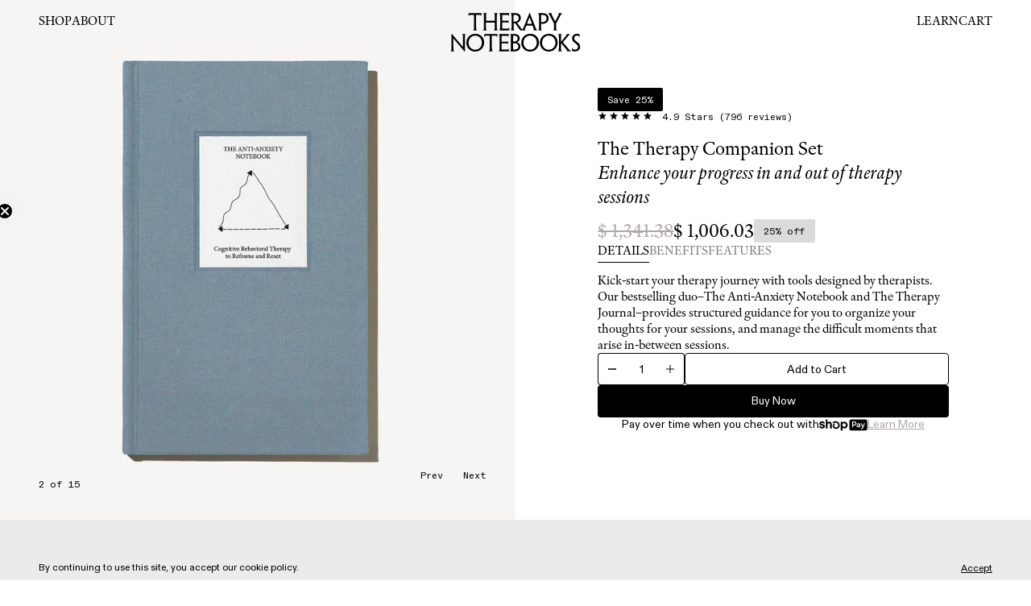

--- FILE ---
content_type: text/html; charset=utf-8
request_url: https://shop.therapynotebooks.com/en-mx/products/therapy-companion-set
body_size: 41113
content:
<!doctype html>


<!--[if lt IE 7]>
  <html id="template-product-single" class="no-js lt-ie9 lt-ie8 lt-ie7 " lang="en-US">
<![endif]-->
<!--[if IE 7]>
  <html id="template-product-single" class="no-js lt-ie9 lt-ie8 " lang="en-US">
<![endif]-->
<!--[if IE 8]> <html id="template-product-single" class="no-js lt-ie9 " lang="en-US"> <![endif]-->
<!--[if IE 9]> <html id="template-product-single" class="ie9 no-js " lang="en-US"> <![endif]-->
<!-- [if (gt IE 9)|!(IE)]><! -->
<html id="template-product-single" class="" lang="en-US">
  <!-- <![endif] -->
  <head>

    
    
  
    <link rel="preconnect dns-prefetch" href="https://triplewhale-pixel.web.app/" crossorigin>
    <link rel="preconnect dns-prefetch" href="https://api.config-security.com/" crossorigin>
    <script>
      
/* >> TriplePixel :: start*/
~function(W,H,A,L,E,_,B,N){function O(U,T,H,R){void 0===R&&(R=!1),H=new XMLHttpRequest,H.open("GET",U,!0),H.send(null),H.onreadystatechange=function(){4===H.readyState&&200===H.status?(R=H.responseText,U.includes(".txt")?eval(R):N[B]=R):(299<H.status||H.status<200)&&T&&!R&&(R=!0,O(U,T-1))}}if(N=window,!N[H+"sn"]){N[H+"sn"]=1;try{A.setItem(H,1+(0|A.getItem(H)||0)),(E=JSON.parse(A.getItem(H+"U")||"[]")).push(location.href),A.setItem(H+"U",JSON.stringify(E))}catch(e){}A.getItem('"!nC`')||(A=N,A[H]||(L=function(){return Date.now().toString(36)+"_"+Math.random().toString(36)},E=A[H]=function(t,e){return W=L(),(E._q=E._q||[]).push([W,t,e]),W},E.ch=W,B="configSecurityConfModel",N[B]=1,O("//conf.config-security.com/model",0),O("//triplewhale-pixel.web.app/triplefw.txt?",5)))}}("","TriplePixel",localStorage);
/* << TriplePixel :: end*/

    </script>
    

    <!-- Hotjar Tracking Code for https://shop.therapynotebooks.com/ -->
    <script>
      (function(h,o,t,j,a,r){
          h.hj=h.hj||function(){(h.hj.q=h.hj.q||[]).push(arguments)};
          h._hjSettings={hjid:2989898,hjsv:6};
          a=o.getElementsByTagName('head')[0];
          r=o.createElement('script');r.async=1;
          r.src=t+h._hjSettings.hjid+j+h._hjSettings.hjsv;
          a.appendChild(r);
      })(window,document,'https://static.hotjar.com/c/hotjar-','.js?sv=');
    </script>

    <meta http-equiv="Content-Type" content="text/html; charset=utf-8">
    <meta http-equiv="X-UA-Compatible" content="IE=edge">
    <meta name="viewport" content="width=device-width, initial-scale=1.0, maximum-scale=5.0, user-scalable=yes">
    <link rel="canonical" href="https://shop.therapynotebooks.com/en-mx/products/therapy-companion-set">
    <link rel="icon" type="image/png" href="//shop.therapynotebooks.com/cdn/shop/files/Favicon_Icon_66e6fff8-adcf-49f4-bad6-8a7b3e8f42b9_small.png?v=1673265818">
    
    <link rel="preconnect" href="https://cdn.shopify.com" crossorigin>
    <link rel="preload" href="//shop.therapynotebooks.com/cdn/shop/t/86/assets/js-initialize.js?v=132280743436974902521701975791" as="script">
    <link rel="preload" href="//shop.therapynotebooks.com/cdn/shop/t/86/assets/styles.min.css?v=141495898284254668651701975791" as="style">

    <script>
      // site variables
      const siteUrl = 'https://shop.therapynotebooks.com';
      const root = document.documentElement;
    </script>

    <script src="//shop.therapynotebooks.com/cdn/shop/t/86/assets/js-initialize.js?v=132280743436974902521701975791" type="text/javascript"></script>

    <script>window.performance && window.performance.mark && window.performance.mark('shopify.content_for_header.start');</script><meta name="google-site-verification" content="pr0E-vDZOc2ijzTurh_O-5rE32kftON8leRDWAxpyWM">
<meta id="shopify-digital-wallet" name="shopify-digital-wallet" content="/28770205771/digital_wallets/dialog">
<meta name="shopify-checkout-api-token" content="2b8fd5a2f2b1b94c4124769b37af1379">
<meta id="in-context-paypal-metadata" data-shop-id="28770205771" data-venmo-supported="false" data-environment="production" data-locale="en_US" data-paypal-v4="true" data-currency="MXN">
<link rel="alternate" hreflang="x-default" href="https://shop.therapynotebooks.com/products/therapy-companion-set">
<link rel="alternate" hreflang="en" href="https://shop.therapynotebooks.com/products/therapy-companion-set">
<link rel="alternate" hreflang="en-AU" href="https://shop.therapynotebooks.com/en-au/products/therapy-companion-set">
<link rel="alternate" hreflang="en-IN" href="https://shop.therapynotebooks.com/en-in/products/therapy-companion-set">
<link rel="alternate" hreflang="en-CA" href="https://shop.therapynotebooks.com/en-ca/products/therapy-companion-set">
<link rel="alternate" hreflang="en-GB" href="https://shop.therapynotebooks.com/en-gb/products/therapy-companion-set">
<link rel="alternate" hreflang="en-NZ" href="https://shop.therapynotebooks.com/en-nz/products/therapy-companion-set">
<link rel="alternate" hreflang="en-DE" href="https://shop.therapynotebooks.com/en-de/products/therapy-companion-set">
<link rel="alternate" hreflang="en-SG" href="https://shop.therapynotebooks.com/en-sg/products/therapy-companion-set">
<link rel="alternate" hreflang="en-FR" href="https://shop.therapynotebooks.com/en-fr/products/therapy-companion-set">
<link rel="alternate" hreflang="en-JP" href="https://shop.therapynotebooks.com/en-jp/products/therapy-companion-set">
<link rel="alternate" hreflang="en-CH" href="https://shop.therapynotebooks.com/en-ch/products/therapy-companion-set">
<link rel="alternate" hreflang="en-NL" href="https://shop.therapynotebooks.com/en-nl/products/therapy-companion-set">
<link rel="alternate" hreflang="en-MX" href="https://shop.therapynotebooks.com/en-mx/products/therapy-companion-set">
<link rel="alternate" hreflang="en-IT" href="https://shop.therapynotebooks.com/en-it/products/therapy-companion-set">
<link rel="alternate" hreflang="en-HK" href="https://shop.therapynotebooks.com/en-hk/products/therapy-companion-set">
<link rel="alternate" hreflang="en-SA" href="https://shop.therapynotebooks.com/en-sa/products/therapy-companion-set">
<link rel="alternate" type="application/json+oembed" href="https://shop.therapynotebooks.com/en-mx/products/therapy-companion-set.oembed">
<script async="async" src="/checkouts/internal/preloads.js?locale=en-MX"></script>
<link rel="preconnect" href="https://shop.app" crossorigin="anonymous">
<script async="async" src="https://shop.app/checkouts/internal/preloads.js?locale=en-MX&shop_id=28770205771" crossorigin="anonymous"></script>
<script id="apple-pay-shop-capabilities" type="application/json">{"shopId":28770205771,"countryCode":"US","currencyCode":"MXN","merchantCapabilities":["supports3DS"],"merchantId":"gid:\/\/shopify\/Shop\/28770205771","merchantName":"Therapy Notebooks","requiredBillingContactFields":["postalAddress","email"],"requiredShippingContactFields":["postalAddress","email"],"shippingType":"shipping","supportedNetworks":["visa","masterCard","amex","discover","elo","jcb"],"total":{"type":"pending","label":"Therapy Notebooks","amount":"1.00"},"shopifyPaymentsEnabled":true,"supportsSubscriptions":true}</script>
<script id="shopify-features" type="application/json">{"accessToken":"2b8fd5a2f2b1b94c4124769b37af1379","betas":["rich-media-storefront-analytics"],"domain":"shop.therapynotebooks.com","predictiveSearch":true,"shopId":28770205771,"locale":"en"}</script>
<script>var Shopify = Shopify || {};
Shopify.shop = "therapynotebooks.myshopify.com";
Shopify.locale = "en";
Shopify.currency = {"active":"MXN","rate":"17.6497335"};
Shopify.country = "MX";
Shopify.theme = {"name":"(PROD) 12\/20\/23 Post-Holidays Sale (2024 Reset)","id":134232408254,"schema_name":"Therapy Notebooks V3","schema_version":"3.0.3","theme_store_id":887,"role":"main"};
Shopify.theme.handle = "null";
Shopify.theme.style = {"id":null,"handle":null};
Shopify.cdnHost = "shop.therapynotebooks.com/cdn";
Shopify.routes = Shopify.routes || {};
Shopify.routes.root = "/en-mx/";</script>
<script type="module">!function(o){(o.Shopify=o.Shopify||{}).modules=!0}(window);</script>
<script>!function(o){function n(){var o=[];function n(){o.push(Array.prototype.slice.apply(arguments))}return n.q=o,n}var t=o.Shopify=o.Shopify||{};t.loadFeatures=n(),t.autoloadFeatures=n()}(window);</script>
<script>
  window.ShopifyPay = window.ShopifyPay || {};
  window.ShopifyPay.apiHost = "shop.app\/pay";
  window.ShopifyPay.redirectState = null;
</script>
<script id="shop-js-analytics" type="application/json">{"pageType":"product"}</script>
<script defer="defer" async type="module" src="//shop.therapynotebooks.com/cdn/shopifycloud/shop-js/modules/v2/client.init-shop-cart-sync_BN7fPSNr.en.esm.js"></script>
<script defer="defer" async type="module" src="//shop.therapynotebooks.com/cdn/shopifycloud/shop-js/modules/v2/chunk.common_Cbph3Kss.esm.js"></script>
<script defer="defer" async type="module" src="//shop.therapynotebooks.com/cdn/shopifycloud/shop-js/modules/v2/chunk.modal_DKumMAJ1.esm.js"></script>
<script type="module">
  await import("//shop.therapynotebooks.com/cdn/shopifycloud/shop-js/modules/v2/client.init-shop-cart-sync_BN7fPSNr.en.esm.js");
await import("//shop.therapynotebooks.com/cdn/shopifycloud/shop-js/modules/v2/chunk.common_Cbph3Kss.esm.js");
await import("//shop.therapynotebooks.com/cdn/shopifycloud/shop-js/modules/v2/chunk.modal_DKumMAJ1.esm.js");

  window.Shopify.SignInWithShop?.initShopCartSync?.({"fedCMEnabled":true,"windoidEnabled":true});

</script>
<script>
  window.Shopify = window.Shopify || {};
  if (!window.Shopify.featureAssets) window.Shopify.featureAssets = {};
  window.Shopify.featureAssets['shop-js'] = {"shop-cart-sync":["modules/v2/client.shop-cart-sync_CJVUk8Jm.en.esm.js","modules/v2/chunk.common_Cbph3Kss.esm.js","modules/v2/chunk.modal_DKumMAJ1.esm.js"],"init-fed-cm":["modules/v2/client.init-fed-cm_7Fvt41F4.en.esm.js","modules/v2/chunk.common_Cbph3Kss.esm.js","modules/v2/chunk.modal_DKumMAJ1.esm.js"],"init-shop-email-lookup-coordinator":["modules/v2/client.init-shop-email-lookup-coordinator_Cc088_bR.en.esm.js","modules/v2/chunk.common_Cbph3Kss.esm.js","modules/v2/chunk.modal_DKumMAJ1.esm.js"],"init-windoid":["modules/v2/client.init-windoid_hPopwJRj.en.esm.js","modules/v2/chunk.common_Cbph3Kss.esm.js","modules/v2/chunk.modal_DKumMAJ1.esm.js"],"shop-button":["modules/v2/client.shop-button_B0jaPSNF.en.esm.js","modules/v2/chunk.common_Cbph3Kss.esm.js","modules/v2/chunk.modal_DKumMAJ1.esm.js"],"shop-cash-offers":["modules/v2/client.shop-cash-offers_DPIskqss.en.esm.js","modules/v2/chunk.common_Cbph3Kss.esm.js","modules/v2/chunk.modal_DKumMAJ1.esm.js"],"shop-toast-manager":["modules/v2/client.shop-toast-manager_CK7RT69O.en.esm.js","modules/v2/chunk.common_Cbph3Kss.esm.js","modules/v2/chunk.modal_DKumMAJ1.esm.js"],"init-shop-cart-sync":["modules/v2/client.init-shop-cart-sync_BN7fPSNr.en.esm.js","modules/v2/chunk.common_Cbph3Kss.esm.js","modules/v2/chunk.modal_DKumMAJ1.esm.js"],"init-customer-accounts-sign-up":["modules/v2/client.init-customer-accounts-sign-up_CfPf4CXf.en.esm.js","modules/v2/client.shop-login-button_DeIztwXF.en.esm.js","modules/v2/chunk.common_Cbph3Kss.esm.js","modules/v2/chunk.modal_DKumMAJ1.esm.js"],"pay-button":["modules/v2/client.pay-button_CgIwFSYN.en.esm.js","modules/v2/chunk.common_Cbph3Kss.esm.js","modules/v2/chunk.modal_DKumMAJ1.esm.js"],"init-customer-accounts":["modules/v2/client.init-customer-accounts_DQ3x16JI.en.esm.js","modules/v2/client.shop-login-button_DeIztwXF.en.esm.js","modules/v2/chunk.common_Cbph3Kss.esm.js","modules/v2/chunk.modal_DKumMAJ1.esm.js"],"avatar":["modules/v2/client.avatar_BTnouDA3.en.esm.js"],"init-shop-for-new-customer-accounts":["modules/v2/client.init-shop-for-new-customer-accounts_CsZy_esa.en.esm.js","modules/v2/client.shop-login-button_DeIztwXF.en.esm.js","modules/v2/chunk.common_Cbph3Kss.esm.js","modules/v2/chunk.modal_DKumMAJ1.esm.js"],"shop-follow-button":["modules/v2/client.shop-follow-button_BRMJjgGd.en.esm.js","modules/v2/chunk.common_Cbph3Kss.esm.js","modules/v2/chunk.modal_DKumMAJ1.esm.js"],"checkout-modal":["modules/v2/client.checkout-modal_B9Drz_yf.en.esm.js","modules/v2/chunk.common_Cbph3Kss.esm.js","modules/v2/chunk.modal_DKumMAJ1.esm.js"],"shop-login-button":["modules/v2/client.shop-login-button_DeIztwXF.en.esm.js","modules/v2/chunk.common_Cbph3Kss.esm.js","modules/v2/chunk.modal_DKumMAJ1.esm.js"],"lead-capture":["modules/v2/client.lead-capture_DXYzFM3R.en.esm.js","modules/v2/chunk.common_Cbph3Kss.esm.js","modules/v2/chunk.modal_DKumMAJ1.esm.js"],"shop-login":["modules/v2/client.shop-login_CA5pJqmO.en.esm.js","modules/v2/chunk.common_Cbph3Kss.esm.js","modules/v2/chunk.modal_DKumMAJ1.esm.js"],"payment-terms":["modules/v2/client.payment-terms_BxzfvcZJ.en.esm.js","modules/v2/chunk.common_Cbph3Kss.esm.js","modules/v2/chunk.modal_DKumMAJ1.esm.js"]};
</script>
<script>(function() {
  var isLoaded = false;
  function asyncLoad() {
    if (isLoaded) return;
    isLoaded = true;
    var urls = ["https:\/\/cdn.getcarro.com\/script-tags\/all\/nb-101920173500.js?shop=therapynotebooks.myshopify.com","https:\/\/pop6serve.com\/popsixle.php?t=4c5db0643e8a3d87d87bd2f085d0e030075897f683d75633b491499216850e31\u0026shop=therapynotebooks.myshopify.com","https:\/\/api.socialsnowball.io\/js\/referral.js?shop=therapynotebooks.myshopify.com","https:\/\/d1639lhkj5l89m.cloudfront.net\/js\/storefront\/uppromote.js?shop=therapynotebooks.myshopify.com"];
    for (var i = 0; i < urls.length; i++) {
      var s = document.createElement('script');
      s.type = 'text/javascript';
      s.async = true;
      s.src = urls[i];
      var x = document.getElementsByTagName('script')[0];
      x.parentNode.insertBefore(s, x);
    }
  };
  if(window.attachEvent) {
    window.attachEvent('onload', asyncLoad);
  } else {
    window.addEventListener('load', asyncLoad, false);
  }
})();</script>
<script id="__st">var __st={"a":28770205771,"offset":-18000,"reqid":"82a7ccae-79ee-4490-b840-fb82d9ccd8c7-1770058345","pageurl":"shop.therapynotebooks.com\/en-mx\/products\/therapy-companion-set","u":"080d37aa996c","p":"product","rtyp":"product","rid":7384252580030};</script>
<script>window.ShopifyPaypalV4VisibilityTracking = true;</script>
<script id="captcha-bootstrap">!function(){'use strict';const t='contact',e='account',n='new_comment',o=[[t,t],['blogs',n],['comments',n],[t,'customer']],c=[[e,'customer_login'],[e,'guest_login'],[e,'recover_customer_password'],[e,'create_customer']],r=t=>t.map((([t,e])=>`form[action*='/${t}']:not([data-nocaptcha='true']) input[name='form_type'][value='${e}']`)).join(','),a=t=>()=>t?[...document.querySelectorAll(t)].map((t=>t.form)):[];function s(){const t=[...o],e=r(t);return a(e)}const i='password',u='form_key',d=['recaptcha-v3-token','g-recaptcha-response','h-captcha-response',i],f=()=>{try{return window.sessionStorage}catch{return}},m='__shopify_v',_=t=>t.elements[u];function p(t,e,n=!1){try{const o=window.sessionStorage,c=JSON.parse(o.getItem(e)),{data:r}=function(t){const{data:e,action:n}=t;return t[m]||n?{data:e,action:n}:{data:t,action:n}}(c);for(const[e,n]of Object.entries(r))t.elements[e]&&(t.elements[e].value=n);n&&o.removeItem(e)}catch(o){console.error('form repopulation failed',{error:o})}}const l='form_type',E='cptcha';function T(t){t.dataset[E]=!0}const w=window,h=w.document,L='Shopify',v='ce_forms',y='captcha';let A=!1;((t,e)=>{const n=(g='f06e6c50-85a8-45c8-87d0-21a2b65856fe',I='https://cdn.shopify.com/shopifycloud/storefront-forms-hcaptcha/ce_storefront_forms_captcha_hcaptcha.v1.5.2.iife.js',D={infoText:'Protected by hCaptcha',privacyText:'Privacy',termsText:'Terms'},(t,e,n)=>{const o=w[L][v],c=o.bindForm;if(c)return c(t,g,e,D).then(n);var r;o.q.push([[t,g,e,D],n]),r=I,A||(h.body.append(Object.assign(h.createElement('script'),{id:'captcha-provider',async:!0,src:r})),A=!0)});var g,I,D;w[L]=w[L]||{},w[L][v]=w[L][v]||{},w[L][v].q=[],w[L][y]=w[L][y]||{},w[L][y].protect=function(t,e){n(t,void 0,e),T(t)},Object.freeze(w[L][y]),function(t,e,n,w,h,L){const[v,y,A,g]=function(t,e,n){const i=e?o:[],u=t?c:[],d=[...i,...u],f=r(d),m=r(i),_=r(d.filter((([t,e])=>n.includes(e))));return[a(f),a(m),a(_),s()]}(w,h,L),I=t=>{const e=t.target;return e instanceof HTMLFormElement?e:e&&e.form},D=t=>v().includes(t);t.addEventListener('submit',(t=>{const e=I(t);if(!e)return;const n=D(e)&&!e.dataset.hcaptchaBound&&!e.dataset.recaptchaBound,o=_(e),c=g().includes(e)&&(!o||!o.value);(n||c)&&t.preventDefault(),c&&!n&&(function(t){try{if(!f())return;!function(t){const e=f();if(!e)return;const n=_(t);if(!n)return;const o=n.value;o&&e.removeItem(o)}(t);const e=Array.from(Array(32),(()=>Math.random().toString(36)[2])).join('');!function(t,e){_(t)||t.append(Object.assign(document.createElement('input'),{type:'hidden',name:u})),t.elements[u].value=e}(t,e),function(t,e){const n=f();if(!n)return;const o=[...t.querySelectorAll(`input[type='${i}']`)].map((({name:t})=>t)),c=[...d,...o],r={};for(const[a,s]of new FormData(t).entries())c.includes(a)||(r[a]=s);n.setItem(e,JSON.stringify({[m]:1,action:t.action,data:r}))}(t,e)}catch(e){console.error('failed to persist form',e)}}(e),e.submit())}));const S=(t,e)=>{t&&!t.dataset[E]&&(n(t,e.some((e=>e===t))),T(t))};for(const o of['focusin','change'])t.addEventListener(o,(t=>{const e=I(t);D(e)&&S(e,y())}));const B=e.get('form_key'),M=e.get(l),P=B&&M;t.addEventListener('DOMContentLoaded',(()=>{const t=y();if(P)for(const e of t)e.elements[l].value===M&&p(e,B);[...new Set([...A(),...v().filter((t=>'true'===t.dataset.shopifyCaptcha))])].forEach((e=>S(e,t)))}))}(h,new URLSearchParams(w.location.search),n,t,e,['guest_login'])})(!0,!0)}();</script>
<script integrity="sha256-4kQ18oKyAcykRKYeNunJcIwy7WH5gtpwJnB7kiuLZ1E=" data-source-attribution="shopify.loadfeatures" defer="defer" src="//shop.therapynotebooks.com/cdn/shopifycloud/storefront/assets/storefront/load_feature-a0a9edcb.js" crossorigin="anonymous"></script>
<script crossorigin="anonymous" defer="defer" src="//shop.therapynotebooks.com/cdn/shopifycloud/storefront/assets/shopify_pay/storefront-65b4c6d7.js?v=20250812"></script>
<script data-source-attribution="shopify.dynamic_checkout.dynamic.init">var Shopify=Shopify||{};Shopify.PaymentButton=Shopify.PaymentButton||{isStorefrontPortableWallets:!0,init:function(){window.Shopify.PaymentButton.init=function(){};var t=document.createElement("script");t.src="https://shop.therapynotebooks.com/cdn/shopifycloud/portable-wallets/latest/portable-wallets.en.js",t.type="module",document.head.appendChild(t)}};
</script>
<script data-source-attribution="shopify.dynamic_checkout.buyer_consent">
  function portableWalletsHideBuyerConsent(e){var t=document.getElementById("shopify-buyer-consent"),n=document.getElementById("shopify-subscription-policy-button");t&&n&&(t.classList.add("hidden"),t.setAttribute("aria-hidden","true"),n.removeEventListener("click",e))}function portableWalletsShowBuyerConsent(e){var t=document.getElementById("shopify-buyer-consent"),n=document.getElementById("shopify-subscription-policy-button");t&&n&&(t.classList.remove("hidden"),t.removeAttribute("aria-hidden"),n.addEventListener("click",e))}window.Shopify?.PaymentButton&&(window.Shopify.PaymentButton.hideBuyerConsent=portableWalletsHideBuyerConsent,window.Shopify.PaymentButton.showBuyerConsent=portableWalletsShowBuyerConsent);
</script>
<script data-source-attribution="shopify.dynamic_checkout.cart.bootstrap">document.addEventListener("DOMContentLoaded",(function(){function t(){return document.querySelector("shopify-accelerated-checkout-cart, shopify-accelerated-checkout")}if(t())Shopify.PaymentButton.init();else{new MutationObserver((function(e,n){t()&&(Shopify.PaymentButton.init(),n.disconnect())})).observe(document.body,{childList:!0,subtree:!0})}}));
</script>
<link id="shopify-accelerated-checkout-styles" rel="stylesheet" media="screen" href="https://shop.therapynotebooks.com/cdn/shopifycloud/portable-wallets/latest/accelerated-checkout-backwards-compat.css" crossorigin="anonymous">
<style id="shopify-accelerated-checkout-cart">
        #shopify-buyer-consent {
  margin-top: 1em;
  display: inline-block;
  width: 100%;
}

#shopify-buyer-consent.hidden {
  display: none;
}

#shopify-subscription-policy-button {
  background: none;
  border: none;
  padding: 0;
  text-decoration: underline;
  font-size: inherit;
  cursor: pointer;
}

#shopify-subscription-policy-button::before {
  box-shadow: none;
}

      </style>

<script>window.performance && window.performance.mark && window.performance.mark('shopify.content_for_header.end');</script>
    

<title>The Therapy Companion Set</title>

<meta name="description" content="Kick-start your therapy journey with tools designed by therapists. Our bestselling duo–The Anti-Anxiety Notebook and The Therapy Journal–provides structured guidance for you to organize your thoughts for your sessions, and manage the difficult moments that arise in-between sessions.">

<meta property="og:site_name" content="Therapy Notebooks">
<meta property="og:url" content="https://shop.therapynotebooks.com/en-mx/products/therapy-companion-set">
<meta property="og:title" content="The Therapy Companion Set">
<meta property="og:type" content="product">
<meta property="og:description" content="Kick-start your therapy journey with tools designed by therapists. Our bestselling duo–The Anti-Anxiety Notebook and The Therapy Journal–provides structured guidance for you to organize your thoughts for your sessions, and manage the difficult moments that arise in-between sessions.">

				
					<meta property="og:image" content="https://shop.therapynotebooks.com/cdn/shop/products/ProductBundlesTherapyStarterSet_reversed_1200x1200.jpg?v=1680149877">
				
					<meta property="og:image" content="https://shop.therapynotebooks.com/cdn/shop/products/Frame19_de21308c-ae7e-4dd8-84d2-820e9fbc0c2a_1200x1200.jpg?v=1681183225">
				
					<meta property="og:image" content="https://shop.therapynotebooks.com/cdn/shop/products/Frame1_b33eae19-90ce-487d-982f-087b24488756_1200x1200.jpg?v=1681183225">
				
			

				
					<meta property="og:image:secure_url" content="https://shop.therapynotebooks.com/cdn/shop/products/ProductBundlesTherapyStarterSet_reversed_1200x1200.jpg?v=1680149877">
				
					<meta property="og:image:secure_url" content="https://shop.therapynotebooks.com/cdn/shop/products/Frame19_de21308c-ae7e-4dd8-84d2-820e9fbc0c2a_1200x1200.jpg?v=1681183225">
				
					<meta property="og:image:secure_url" content="https://shop.therapynotebooks.com/cdn/shop/products/Frame1_b33eae19-90ce-487d-982f-087b24488756_1200x1200.jpg?v=1681183225">
				
			


	<meta property="og:price:amount" content="1,006.03">
	<meta property="og:price:currency" content="USD">




<meta name="twitter:card" content="summary_large_image">
<meta name="twitter:title" content="The Therapy Companion Set">
<meta name="twitter:description" content="Kick-start your therapy journey with tools designed by therapists. Our bestselling duo–The Anti-Anxiety Notebook and The Therapy Journal–provides structured guidance for you to organize your thoughts for your sessions, and manage the difficult moments that arise in-between sessions.">

    
    
    <style>/*! normalize.css v8.0.1 | MIT License | github.com/necolas/normalize.css */html{line-height:1;-webkit-text-size-adjust:100%}body{margin:0}main{display:block}h1{font-size:2em;margin:.67em 0}hr{box-sizing:content-box;height:0;overflow:visible}pre{font-family:monospace,monospace;font-size:1em}a{background-color:transparent}abbr[title]{border-bottom:none;text-decoration:underline;text-decoration:underline dotted}b,strong{font-weight:bolder}code,kbd,samp{font-family:monospace,monospace;font-size:1em}small{font-size:80%}sub,sup{font-size:75%;line-height:0;position:relative;vertical-align:baseline}sub{bottom:-.25em}sup{top:-.5em}img{border-style:none}button,input,optgroup,select,textarea{font-family:inherit;font-size:100%;line-height:1.15;margin:0}button,input{overflow:visible}button,select{text-transform:none}[type=button],[type=reset],[type=submit],button{-webkit-appearance:button}[type=button]::-moz-focus-inner,[type=reset]::-moz-focus-inner,[type=submit]::-moz-focus-inner,button::-moz-focus-inner{border-style:none;padding:0}[type=button]:-moz-focusring,[type=reset]:-moz-focusring,[type=submit]:-moz-focusring,button:-moz-focusring{outline:1px dotted ButtonText}fieldset{padding:.35em .75em .625em}legend{box-sizing:border-box;color:inherit;display:table;max-width:100%;padding:0;white-space:normal}progress{vertical-align:baseline}textarea{overflow:auto}[type=checkbox],[type=radio]{box-sizing:border-box;padding:0}[type=number]::-webkit-inner-spin-button,[type=number]::-webkit-outer-spin-button{height:auto}[type=search]{-webkit-appearance:textfield;outline-offset:-2px}[type=search]::-webkit-search-decoration{-webkit-appearance:none}::-webkit-file-upload-button{-webkit-appearance:button;font:inherit}details{display:block}summary{display:list-item}template{display:none}[hidden]{display:none}/*  additional resets  */*,*:before,*:after {-moz-box-sizing: border-box;-webkit-box-sizing: border-box;box-sizing: border-box;}html,body {position: relative;width: 100%;min-height: 100%;margin: 0;padding: 0;-webkit-overflow-scrolling: touch;}h1,h2,h3,h4,h5,h6,p,ol,ul {margin: 0;padding: 0;list-style: none;}h1:empty,h2:empty,h3:empty,h4:empty,h5:empty,h6:empty,p:empty,ol:empty,ul:empty {display: none;}a {position: relative;word-wrap: break-word;text-decoration: none;border: none;outline: none;cursor: pointer;color: inherit;}a:hover,a:visited {color: auto;}img,figure,picture,iframe {display: block;max-width: 100%;height: auto;border: none;outline: none;}canvas {display: block;margin: 0;}input,textarea,select,button {padding: 0;color: inherit;background: transparent;border: 0;border-radius: 0;outline: none;transition: 0s;-webkit-appearance: none;-moz-appearance: none;-o-appearance: none;appearance: none;}button,input[type="submit"] {cursor: pointer;}code {padding: 20px;background-color: rgba(125, 125, 125, 0.1);}</style><style>/*U1 SETTINGSU2 COLORU3 TYPOGRAPHYU4 LAYOUTS*/@font-face {font-family: 'Rongel';src: url(//shop.therapynotebooks.com/cdn/shop/t/86/assets/font-rongel-regular.woff2?v=110859751975401760961701975791) format("woff2");font-weight: normal;font-style: normal;font-display: block;}@font-face {font-family: 'Rongel';src: url(//shop.therapynotebooks.com/cdn/shop/t/86/assets/font-rongel-regular-bold.woff2?v=42060549535209481161701975791) format("woff2");font-weight: bold;font-style: normal;font-display: block;}@font-face {font-family: 'Rongel';src: url(//shop.therapynotebooks.com/cdn/shop/t/86/assets/font-rongel-regular-italic.woff2?v=104377948093254103501701975791) format("woff2");font-weight: normal;font-style: italic;font-display: block;}@font-face {font-family: 'ABC Diatype';src: url(//shop.therapynotebooks.com/cdn/shop/t/86/assets/font-abc-diatype-regular.woff2?v=133357837989291371121701975791) format("woff2");font-weight: normal;font-style: normal;font-display: block;}@font-face {font-family: 'ABC Diatype';src: url(//shop.therapynotebooks.com/cdn/shop/t/86/assets/font-abc-diatype-regular-italic.woff2?v=149614470823276729501701975791) format("woff2");font-weight: normal;font-style: italic;font-display: block;}@font-face {font-family: 'ABC Diatype Mono';src: url(//shop.therapynotebooks.com/cdn/shop/t/86/assets/font-abc-diatype-mono-regular.woff2?v=120253351383662821211701975791) format("woff2");font-weight: normal;font-style: normal;font-display: block;}/*U1 SETTINGS*/:root {--cr-black: #000000;--cr-white: #ffffff;--cr-subtle: #f9f9f9;--cr-irony: #dbdbdb;--cr-subdued: #EBEBEB;--cr-cream: #F7F5F4;--cr-gray: #AFA7A1;--cr-blue: #A1AFBD;--cr-olive: #4F5B09;--cr-green: #113A15;--cr-yellow: #D19A1A;--cr-orange: #EE7026;--cr-purple: #524E66;--cr-error: #B90000;--t-h-1: 400 40px/1.15 'Rongel', 'Times New Roman', serif;--t-h-2: 400 32px/1.25 'Rongel', 'Times New Roman', serif;--t-h-3: 400 24px/1.25 'Rongel', 'Times New Roman', serif;--t-h-4: 400 20px/1.25 'Rongel', 'Times New Roman', serif;--t-h-5: 400 18px/1.3 'Rongel', 'Times New Roman', serif;--t-body: 400 16px/1.3 'Rongel', 'Times New Roman', serif;--t-label: 400 16px/1.3 'ABC Diatype', Helvetica, sans-serif;--t-label-small: 400 14px/1.3 'ABC Diatype', Helvetica, sans-serif;--t-label-mini: 400 12px/1.3 'ABC Diatype', Helvetica, sans-serif;--t-label-mono: 400 12px/1.3 'ABC Diatype Mono', monospace;--t-footnote: 400 10px/1.3 'ABC Diatype Mono', monospace;--s-1: 4px;--s-2: 8px;--s-3: 12px;--s-4: 16px;--s-5: 20px;--s-6: 24px;--s-7: 28px;--s-8: 32px;--s-9: 36px;--s-10: 40px;--s-bar: 30px;--s-arrow-right: 20px;--w-1: 1200px;--w-2: 900px;--w-3: 600px;--w-4: 460px;--w-5: 320px;--h-btn: 40px;--br: 4px;--s-section: 96px;--s-section-condense: 72px;--s-section-half: 48px;--s-contain: min(4vw, 48px);--s-contain-max: 2000px;--s-edge: var(--s-contain);--s-gutter: var(--s-6);--a-panel: cubic-bezier(0.36, 0.07, 0.19, 0.97);--a-bounce: cubic-bezier(0.5, -0.5, 0.5, 1.5);--a-swift: cubic-bezier(0, 0.99, 0.6, 0.99);}@media screen and (max-width: 600px) {:root {--t-h-1: 400 30px/1.15 'Rongel', 'Times New Roman', serif;--t-h-2: 400 24px/1.25 'Rongel', 'Times New Roman', serif;--t-h-3: 400 20px/1.25 'Rongel', 'Times New Roman', serif;--t-h-4: 400 18px/1.25 'Rongel', 'Times New Roman', serif;--t-label: 400 14px/1.3 'ABC Diatype', Helvetica, sans-serif;--t-label-small: 400 12px/1.3 'ABC Diatype', Helvetica, sans-serif;--t-label-mini: 400 10px/1.3 'ABC Diatype', Helvetica, sans-serif;--s-arrow-right: 16px;--s-section: 64px;--s-section-condense: 48px;--s-section-half: 32px;--s-contain: min(6.5vw, 24px);}}/*update edge spacing when .c reaches its max widthvar(--s-contain-max) / ( 1 - var(--s-contain) * 2 )e.g. 1600 / (1 - 4% * 2) = 1739, round up = 1740px*/@media screen and (min-width: 1740px) {:root {--s-edge: calc((100vw - var(--s-contain-max)) / 2);}}::selection {text-shadow: none;background-color: rgba(125, 125, 125, 0.3);}::-moz-selection {text-shadow: none;background-color: rgba(125, 125, 125, 0.3);}::placeholder {color: inherit;}::-webkit-input-placeholder {color: inherit;}:-moz-placeholder {color: inherit;}:-ms-input-placeholder {color: inherit;}@media (hover: hover) {* {outline-offset: 3px;outline-color: transparent;}*:focus-visible {outline: 1px dotted rgba(125, 125, 125, 0.8);}}/*U1 SETTINGS - END*//*U2 COLOR*/html {color: var(--cr-black);}.cr-black {color: var(--cr-black);}.cr-white {color: var(--cr-white);}.cr-subtle {color: var(--cr-subtle);}.cr-irony {color: var(--cr-irony);}.cr-subdued {color: var(--cr-subdued);}.cr-cream {color: var(--cr-cream);}.cr-gray {color: var(--cr-gray);}.cr-blue {color: var(--cr-blue);}.cr-olive {color: var(--cr-olive);}.cr-green {color: var(--cr-green);}.cr-yellow {color: var(--cr-yellow);}.cr-orange {color: var(--cr-orange);}.cr-purple {color: var(--cr-purple);}.cr-error {color: var(--cr-error);}.bg-black {background-color: var(--cr-black);}.bg-white {background-color: var(--cr-white);}.bg-subtle {background-color: var(--cr-subtle);}.bg-irony {background-color: var(--cr-irony);}.bg-subdued {background-color: var(--cr-subdued);}.bg-cream {background-color: var(--cr-cream);}.bg-gray {background-color: var(--cr-gray);}.bg-blue {background-color: var(--cr-blue);}.bg-olive {background-color: var(--cr-olive);}.bg-green {background-color: var(--cr-green);}.bg-yellow {background-color: var(--cr-yellow);}.bg-orange {background-color: var(--cr-orange);}.bg-purple {background-color: var(--cr-purple);}/*U3 COLOR - END*//*U3 TYPOGRAPHY*/body {font: var(--t-body);line-height: 1;font-feature-settings: 'pnum' on, 'lnum' on;-webkit-font-smoothing: antialiased;}h1,.t-h-1 {font: var(--t-h-1);}h2,.t-h-2 {font: var(--t-h-2);}h3,.t-h-3 {font: var(--t-h-3);}h4,.t-h-4 {font: var(--t-h-4);}h5,.t-h-5 {font: var(--t-h-5);}.t-body {font: var(--t-body);}.t-label {font: var(--t-label);}.t-label-small {font: var(--t-label-small);}.t-label-mini {font: var(--t-label-mini);}.t-label-mono {font: var(--t-label-mono);}.t-footnote {font: var(--t-footnote);}.t-italic {font-style: italic;}.t-center {text-align: center;}.t-left {text-align: left;}.t-right {text-align: right;}.t-uppercase {text-transform: uppercase;}.t-lowercase {text-transform: lowercase;}.t-capitalize {text-transform: capitalize;}.t-underline {text-decoration: underline;}.t-decoration-none {text-decoration: none;}.t-nowrap {white-space: nowrap;}.t-wrap {white-space: pre-line;}.t-clamp {text-overflow: ellipsis;white-space: nowrap;overflow: hidden;}/*U3 TYPOGRAPHY - END*//*U4 LAYOUTS*/.c,.c-1,.c-2,.c-3,.c-4,.c-5 {/* c for contain */position: relative;width: calc(100vw - var(--s-contain) * 2);max-width: var(--s-contain-max);margin-left: auto;margin-right: auto;}.c-1,.w-1 {max-width: var(--w-1);}.c-2,.w-2 {max-width: var(--w-2);}.c-3,.w-3 {max-width: var(--w-3);}.c-4,.w-4 {max-width: var(--w-4);}.c-5,.w-5 {max-width: var(--w-5);}.f-h {display: flex;align-items: flex-start;justify-content: space-between;}.f-v {display: flex;flex-direction: column;}.f-w {flex-wrap: wrap;}.f-nw {flex-wrap: nowrap;}.f-a-s {align-items: flex-start;}.f-a-st {align-items: stretch;}.f-a-c {align-items: center;}.f-a-e {align-items: flex-end;}.f-j-s {justify-content: flex-start;}.f-j-c {justify-content: center;}.f-j-e {justify-content: flex-end;}.f-j-b {justify-content: space-between;}.f-1 {flex: 1;}.f-none {flex: none;}.g {display: grid;grid-template-columns: repeat(auto-fill, minmax(200px, 1fr));}.g-1 {grid-template-columns: repeat(1, 1fr);}.g-2 {grid-template-columns: repeat(2, 1fr);}.g-3 {grid-template-columns: repeat(3, 1fr);}.g-4 {grid-template-columns: repeat(4, 1fr);}.g-5 {grid-template-columns: repeat(5, 1fr);}.g-6 {grid-template-columns: repeat(6, 1fr);}.gap-1 {gap: var(--s-1);}.gap-2 {gap: var(--s-2);}.gap-3 {gap: var(--s-3);}.gap-4 {gap: var(--s-4);}.gap-5 {gap: var(--s-5);}.gap-6 {gap: var(--s-6);}.gap-7 {gap: var(--s-7);}.gap-8 {gap: var(--s-8);}.gap-9 {gap: var(--s-9);}.gap-10 {gap: var(--s-10);}.gap-gutter {gap: var(--s-gutter);}.gap-contain {gap: var(--s-contain);}/*Example usage:<div class="image"><span class="object-fit"><img></span></div>Often times used when parent container should be sized with a specific aspect ratio:.image:after {content: '';display: block;padding-top: 120%;}*/.object-fit,.object-contain {position: absolute;display: block;width: 100%;height: 100%;top: 0;left: 0;overflow: hidden;-o-user-select: none;-moz-user-select: none;-webkit-user-select: none;user-select: none;}.object-fit > *,.object-contain > * {position: relative;max-width: none;-webkit-backface-visibility: hidden;}.object-fit > *:not(video),.object-contain > *:not(video) {top: 50%;left: 50%;-webkit-transform: translate3d(-50%, -50%, 0);transform: translate3d(-50%, -50%, 0);}.object-fit > * {width: calc(100% + 4px * 2) !important;height: calc(100% + 2px * 2) !important;object-fit: cover;}.object-contain > * {width: 100% !important;height: 100% !important;object-fit: contain;}.object-fit > picture,.object-fit > iframe {top: -2px;left: -2px;-webkit-transform: unset;transform: unset;object-fit: unset;}.object-fit > picture > img {width: 100%;height: 101% !important;object-fit: cover;-webkit-backface-visibility: hidden;}.object-overlay {pointer-events: none;}/*Example usage:<div class="image-wrapper child-contain"><img src="foo"><img></div>When dealing with a variety of media sizes that need some size guardrails, object-fit let's us;1) *contain* the media within some bounds (200px is the limit of the media's width/height in this example), or2) *cover* the bounds without warping the media.image-wrapper {width: 200px;height: 200px;}*/.child-cover > *,.child-contain > * {width: 100%;height: 101%;-webkit-backface-visibility: hidden;backface-visibility: hidden;}.child-cover > * {object-fit: cover;}.child-contain > * {object-fit: contain;}.p-fill {/* p for position */position: absolute;top: 0;left: 0;width: 100%;height: 100%;}.p-center {position: absolute;top: 50%;left: 50%;-webkit-transform: translate3d(-50%, -50%, 0);transform: translate3d(-50%, -50%, 0);}.p-center-h {left: 50%;-webkit-transform: translateX(-50%);transform: translateX(-50%);}.p-center-v {top: 50%;-webkit-transform: translateY(-50%);transform: translateY(-50%);}/* remove all visible spaces between elements */.no-text-space {font-size: 0;line-height: 0;}/* hidden at page load. made visible in js-index.js */.avoid-style-flash {visibility: hidden;}/* no highlighting (via ::selection) */.user-select-disable {-webkit-user-select: none;-moz-user-select: none;-o-user-select: none;user-select: none;}/* for accessibility (e.g. a form label that isn't needed for regular users) */.screen-reader-only {position: absolute !important;left: -10000px !important;top: auto !important;width: 1px !important;height: 1px !important;overflow: hidden !important;}/*fix iOS bottom navbar height issue*/.min-safe-h-screen {  /* equivalent to 100dvh in major browsers */  min-height: calc(    100vh - env(safe-area-inset-bottom, 0) - env(safe-area-inset-top, 0)  );}@supports (-webkit-touch-callout: none) {  .min-safe-h-screen {    /* for ios safari 15, safe-area-inset-bottom is 0, so a special fix apply here */    min-height: -webkit-fill-available;  }}/*for smooth-scrolling to targets while there is a sticky headerthere currently is no native way of smooth scrolling on iOS*/.anchor:before {content: '';display: block;position: relative;pointer-events: none;visibility: hidden;margin-top: -45px;height: 45px;}.is-hidden {display: none !important;}@media (hover: none) {.hover-devices-only {display: none !important;}}@media (max-width: 900px) {.tablet-up-only {display: none !important;}}@media (min-width: 901px) {.tablet-down-only {display: none !important;}}@media (max-width: 600px) {.mobile-up-only {display: none !important;}}@media (min-width: 601px) {.mobile-down-only {display: none !important;}}/*U4 LAYOUTS - END*/</style><style>@keyframes fadeIn {0% {opacity: 0;}100% {opacity: 1;}}@keyframes fadeOut {0% {opacity: 1;}100% {opacity: 0;}}@keyframes fadeInUp {0% {opacity: 0;transform: translate3d(0, 45px, 0);}100% {opacity: 1;transform: translate3d(0, 0, 0);}}@-webkit-keyframes shake {10%, 90% {transform: translate3d(-1px, 0, 0) rotate(-1deg);}20%, 80% {transform: translate3d(2px, 0, 0) rotate(2deg);}30%, 50%, 70% {transform: translate3d(-4px, 0, 0) rotate(-4deg);}40%, 60% {transform: translate3d(4px, 0, 0) rotate(4deg);}}@keyframes shake {10%, 90% {transform: translate3d(-1px, 0, 0) rotate(-1deg);}20%, 80% {transform: translate3d(2px, 0, 0) rotate(2deg);}30%, 50%, 70% {transform: translate3d(-4px, 0, 0) rotate(-4deg);}40%, 60% {transform: translate3d(4px, 0, 0) rotate(4deg);}}@keyframes marquee {0% {transform: translate3d(0,0,0);}  100% {transform: translate3d(-100%,0,0);}}html.is_loaded {}#main,.global-footer {opacity: 0;}html.is_loaded #main,html.is_loaded .global-footer {animation: 0.8s 0.4s fadeIn both;}html.is_leaving {pointer-events: none;}html.is_leaving #main,html.is_leaving .global-footer {animation: 0.4s fadeOut both;}[data-animate] {}[data-animate] > * {opacity: 0;}[data-animate].is-animated > * {animation: fadeIn 0.8s ease-out both;}[data-animate="up"] > * {transform: translate3d(0, 45px, 0);-webkit-transform: translate3d(0, 45px, 0);}[data-animate="up"].is-animated > * {animation: fadeInUp 0.8s ease-out both;}.lazyload,.lazyloading,img[data-sizes="auto"] {display: block;width: 100%;opacity: 0;}.lazyload,.lazyloading {visibility: hidden;}.lazyloaded {animation: 1.2s fadeIn both;}</style><style>html {scroll-padding-top: var(--s-header);scroll-behavior: smooth;padding-bottom: calc(var(--s-cookies-bar) + var(--s-product-sticky-bar));}.global-skip a {position: fixed;top: calc(var(--s-announcement) + var(--s-header));left: 50%;-webkit-transform: translate(-50%, -100vh);transform: translate(-50%, -100vh);-webkit-transition: opacity 0.4s;transition: opacity 0.4s;opacity: 0;z-index: 1000;}.global-skip a:focus {-webkit-transform: translate(-50%, 0);transform: translate(-50%, 0);opacity: 1;}.global-overlay {position: fixed;top: 0;left: 0;width: 100%;height: 100%;background: rgba(0, 0, 0, 0.2);opacity: 0;pointer-events: none;-webkit-transition: 0.4s;transition: 0.4s;z-index: 50;}.global-overlay.is-minicart {background: rgba(0, 0, 0, 0.3);z-index: 99;}.global-header {position: sticky;top: 0;width: 100%;height: 0;z-index: 90;}.global-header__navbar {position: relative;height: 80px;padding: var(--s-4) 0;-webkit-transition: color 0.2s, transform 0.4s var(--a-panel);transition: color 0.2s, transform 0.4s var(--a-panel);}html.is_scroll_down .global-header__navbar {-webkit-transform: translateY(-100%);transform: translateY(-100%);}.global-header__navbar__logo {position: absolute;top: 0;left: 50%;-webkit-transform: translate(-50%, 0);transform: translate(-50%, 0);width: auto;height: min(6vw, 48px);}.global-header__navbar__logo svg {width: auto;height: 100%;-webkit-transition: 0.2s;transition: 0.2s;}.global-header__navbar__toggler {flex: none;width: 36px;height: 10px;}.global-header__navbar__toggler::before,.global-header__navbar__toggler::after {content: '';display: block;width: 100%;height: 1px;background-color: currentColor;-webkit-transition: opacity 0.2s, transform 0.2s;transition: opacity 0.2s, transform 0.2s;}.global-header__navbar__nav__list {display: inline-flex;gap: min(3vw, 36px);}.global-header__navbar__nav__list__item > * {position: relative;display: inline-block;font: var(--t-body);text-transform: uppercase;padding-bottom: var(--s-1);overflow: hidden;}.global-header__navbar__nav__list__item > *::after {content: '';position: absolute;left: 0;bottom: 0;display: block;width: 100%;height: 1px;background-color: currentColor;-webkit-transform: translateX(-100%);transform: translateX(-100%);-webkit-transition: transform 0.3s;transition: transform 0.3s;}.global-header__navbar__nav__list__item.is-active > *::after {-webkit-transform: translateX(0);transform: translateX(0);}html.is_leaving .global-header__navbar__nav__list__item.is-active > *::after {-webkit-transform: translateX(-100%);transform: translateX(-100%);}@media (hover: hover) {.global-header__navbar__nav__list__item:hover > *::after {-webkit-transform: translateX(0);transform: translateX(0);}}.global-header__menu {position: fixed;top: 0;bottom: 0;left: 0;width: 100%;max-height: 100vh;padding: var(--s-4) var(--s-6);opacity: 0;pointer-events: none;-webkit-transform: translate3d(-100%, 0, 0);transform: translate3d(-100%, 0, 0);-webkit-transition: transform 0.4s var(--a-panel), opacity 0.4s 0.4s;transition: transform 0.4s var(--a-panel), opacity 0.4s 0.4s;z-index: 60;}.global-header__menu__header {flex: none;padding-bottom: var(--s-4);border-bottom: 1px solid var(--cr-black);}.global-header__menu__header__close {margin-left: auto;}.global-header__menu__footer {flex: none;padding-top: var(--s-4);border-top: 1px solid var(--cr-black);}.global-header__menu__footer .svg-arrow-right {flex: none;width: var(--s-arrow-right);}.global-header__menu__nav {flex: 1;height: 1px;gap: var(--s-gutter);padding: var(--s-5) 0;}.global-header__menu__nav__list {display: flex;flex-direction: column;}.global-header__menu__nav__list--submenu {flex: 1;overflow-x: hidden;overflow-y: auto;}.global-header__menu__nav__list--footer {margin-top: auto;}.global-header__menu__nav__list__item a:hover,.global-header__menu__nav__list__item a:hover *,.global-header__menu__nav__list__item.is-active * {font-style: italic;}.global-header__menu__nav__list__item--collection a {display: inline-flex;}.global-header__menu__nav__list__item--collection .menu-collection-products-count {font-style: normal;}/*.global-header__menu__nav__list__item--collection .menu-collection-products-count {opacity: 0;-webkit-transition: opacity 0.2s;transition: opacity 0.2s;}.global-header__menu__nav__list__item--collection a:hover .menu-collection-products-count {opacity: 1;}*/@media screen and (min-width: 901px) {.cart-total-items::before {content: '(';}.cart-total-items::after {content: ')';}html:not(.cart-has-items) .cart-total-items {display: none;}}@media screen and (max-width: 900px) {.global-header__navbar {height: 60px;padding: var(--s-3) 0;}.global-header__navbar__wrapper {display: flex;justify-content: space-between;align-items: center;height: 100%;}.global-header__navbar__logo {height: 36px;}.global-header__navbar__cart {--s-mobile-cart-btn: 32px;width: var(--s-mobile-cart-btn);height: var(--s-mobile-cart-btn);line-height: calc(var(--s-mobile-cart-btn) - 4px);text-align: center;border: 1px solid currentColor;border-radius: 100%;}.cart-total-items {font: var(--t-footnote);}}html.header-style-is-inverse .global-header__navbar,html.header-style-is-inverse .global-header__navbar__logo {color: var(--cr-white);}html.header-menu-is-active,html.minicart-is-active,html.lightbox-is-active,html.popup-is-active {overflow: hidden;-ms-touch-action: none;touch-action: none;}html.header-menu-is-active .global-overlay:not(.is-minicart),html.minicart-is-active .global-overlay.is-minicart {opacity: 1;pointer-events: auto;}html.header-menu-is-active:not(.minicart-is-active) .global-header__menu,html.minicart-is-active .global-minicart {opacity: 1;pointer-events: auto;-webkit-transform: translate3d(0, 0, 0);transform: translate3d(0, 0, 0);-webkit-transition: transform 0.4s var(--a-panel);transition: transform 0.4s var(--a-panel);}</style>
    <link href="//shop.therapynotebooks.com/cdn/shop/t/86/assets/styles.min.css?v=141495898284254668651701975791" rel="stylesheet" type="text/css" media="all" />
    <link href="//shop.therapynotebooks.com/cdn/shop/t/86/assets/custom.css?v=50099640296920074631701975791" rel="stylesheet" type="text/css" media="all" />

    
    <script type="text/javascript" src="//www.klaviyo.com/media/js/public/klaviyo_subscribe.js"></script>
    <link
      rel="stylesheet"
      href="https://cdn.jsdelivr.net/npm/@fancyapps/ui@5.0/dist/fancybox/fancybox.css"
    >
    <link rel="stylesheet" href="https://cdnjs.cloudflare.com/ajax/libs/slick-carousel/1.8.1/slick.css">
    <link rel="stylesheet" href="https://cdnjs.cloudflare.com/ajax/libs/slick-carousel/1.8.1/slick-theme.min.css">
    <script src="https://code.jquery.com/jquery-3.6.0.min.js"></script>
    <script src="https://cdnjs.cloudflare.com/ajax/libs/slick-carousel/1.8.1/slick.min.js"></script>
    <script src="https://cdn.jsdelivr.net/npm/@fancyapps/ui@5.0/dist/fancybox/fancybox.umd.js"></script>
  <link href="https://monorail-edge.shopifysvc.com" rel="dns-prefetch">
<script>(function(){if ("sendBeacon" in navigator && "performance" in window) {try {var session_token_from_headers = performance.getEntriesByType('navigation')[0].serverTiming.find(x => x.name == '_s').description;} catch {var session_token_from_headers = undefined;}var session_cookie_matches = document.cookie.match(/_shopify_s=([^;]*)/);var session_token_from_cookie = session_cookie_matches && session_cookie_matches.length === 2 ? session_cookie_matches[1] : "";var session_token = session_token_from_headers || session_token_from_cookie || "";function handle_abandonment_event(e) {var entries = performance.getEntries().filter(function(entry) {return /monorail-edge.shopifysvc.com/.test(entry.name);});if (!window.abandonment_tracked && entries.length === 0) {window.abandonment_tracked = true;var currentMs = Date.now();var navigation_start = performance.timing.navigationStart;var payload = {shop_id: 28770205771,url: window.location.href,navigation_start,duration: currentMs - navigation_start,session_token,page_type: "product"};window.navigator.sendBeacon("https://monorail-edge.shopifysvc.com/v1/produce", JSON.stringify({schema_id: "online_store_buyer_site_abandonment/1.1",payload: payload,metadata: {event_created_at_ms: currentMs,event_sent_at_ms: currentMs}}));}}window.addEventListener('pagehide', handle_abandonment_event);}}());</script>
<script id="web-pixels-manager-setup">(function e(e,d,r,n,o){if(void 0===o&&(o={}),!Boolean(null===(a=null===(i=window.Shopify)||void 0===i?void 0:i.analytics)||void 0===a?void 0:a.replayQueue)){var i,a;window.Shopify=window.Shopify||{};var t=window.Shopify;t.analytics=t.analytics||{};var s=t.analytics;s.replayQueue=[],s.publish=function(e,d,r){return s.replayQueue.push([e,d,r]),!0};try{self.performance.mark("wpm:start")}catch(e){}var l=function(){var e={modern:/Edge?\/(1{2}[4-9]|1[2-9]\d|[2-9]\d{2}|\d{4,})\.\d+(\.\d+|)|Firefox\/(1{2}[4-9]|1[2-9]\d|[2-9]\d{2}|\d{4,})\.\d+(\.\d+|)|Chrom(ium|e)\/(9{2}|\d{3,})\.\d+(\.\d+|)|(Maci|X1{2}).+ Version\/(15\.\d+|(1[6-9]|[2-9]\d|\d{3,})\.\d+)([,.]\d+|)( \(\w+\)|)( Mobile\/\w+|) Safari\/|Chrome.+OPR\/(9{2}|\d{3,})\.\d+\.\d+|(CPU[ +]OS|iPhone[ +]OS|CPU[ +]iPhone|CPU IPhone OS|CPU iPad OS)[ +]+(15[._]\d+|(1[6-9]|[2-9]\d|\d{3,})[._]\d+)([._]\d+|)|Android:?[ /-](13[3-9]|1[4-9]\d|[2-9]\d{2}|\d{4,})(\.\d+|)(\.\d+|)|Android.+Firefox\/(13[5-9]|1[4-9]\d|[2-9]\d{2}|\d{4,})\.\d+(\.\d+|)|Android.+Chrom(ium|e)\/(13[3-9]|1[4-9]\d|[2-9]\d{2}|\d{4,})\.\d+(\.\d+|)|SamsungBrowser\/([2-9]\d|\d{3,})\.\d+/,legacy:/Edge?\/(1[6-9]|[2-9]\d|\d{3,})\.\d+(\.\d+|)|Firefox\/(5[4-9]|[6-9]\d|\d{3,})\.\d+(\.\d+|)|Chrom(ium|e)\/(5[1-9]|[6-9]\d|\d{3,})\.\d+(\.\d+|)([\d.]+$|.*Safari\/(?![\d.]+ Edge\/[\d.]+$))|(Maci|X1{2}).+ Version\/(10\.\d+|(1[1-9]|[2-9]\d|\d{3,})\.\d+)([,.]\d+|)( \(\w+\)|)( Mobile\/\w+|) Safari\/|Chrome.+OPR\/(3[89]|[4-9]\d|\d{3,})\.\d+\.\d+|(CPU[ +]OS|iPhone[ +]OS|CPU[ +]iPhone|CPU IPhone OS|CPU iPad OS)[ +]+(10[._]\d+|(1[1-9]|[2-9]\d|\d{3,})[._]\d+)([._]\d+|)|Android:?[ /-](13[3-9]|1[4-9]\d|[2-9]\d{2}|\d{4,})(\.\d+|)(\.\d+|)|Mobile Safari.+OPR\/([89]\d|\d{3,})\.\d+\.\d+|Android.+Firefox\/(13[5-9]|1[4-9]\d|[2-9]\d{2}|\d{4,})\.\d+(\.\d+|)|Android.+Chrom(ium|e)\/(13[3-9]|1[4-9]\d|[2-9]\d{2}|\d{4,})\.\d+(\.\d+|)|Android.+(UC? ?Browser|UCWEB|U3)[ /]?(15\.([5-9]|\d{2,})|(1[6-9]|[2-9]\d|\d{3,})\.\d+)\.\d+|SamsungBrowser\/(5\.\d+|([6-9]|\d{2,})\.\d+)|Android.+MQ{2}Browser\/(14(\.(9|\d{2,})|)|(1[5-9]|[2-9]\d|\d{3,})(\.\d+|))(\.\d+|)|K[Aa][Ii]OS\/(3\.\d+|([4-9]|\d{2,})\.\d+)(\.\d+|)/},d=e.modern,r=e.legacy,n=navigator.userAgent;return n.match(d)?"modern":n.match(r)?"legacy":"unknown"}(),u="modern"===l?"modern":"legacy",c=(null!=n?n:{modern:"",legacy:""})[u],f=function(e){return[e.baseUrl,"/wpm","/b",e.hashVersion,"modern"===e.buildTarget?"m":"l",".js"].join("")}({baseUrl:d,hashVersion:r,buildTarget:u}),m=function(e){var d=e.version,r=e.bundleTarget,n=e.surface,o=e.pageUrl,i=e.monorailEndpoint;return{emit:function(e){var a=e.status,t=e.errorMsg,s=(new Date).getTime(),l=JSON.stringify({metadata:{event_sent_at_ms:s},events:[{schema_id:"web_pixels_manager_load/3.1",payload:{version:d,bundle_target:r,page_url:o,status:a,surface:n,error_msg:t},metadata:{event_created_at_ms:s}}]});if(!i)return console&&console.warn&&console.warn("[Web Pixels Manager] No Monorail endpoint provided, skipping logging."),!1;try{return self.navigator.sendBeacon.bind(self.navigator)(i,l)}catch(e){}var u=new XMLHttpRequest;try{return u.open("POST",i,!0),u.setRequestHeader("Content-Type","text/plain"),u.send(l),!0}catch(e){return console&&console.warn&&console.warn("[Web Pixels Manager] Got an unhandled error while logging to Monorail."),!1}}}}({version:r,bundleTarget:l,surface:e.surface,pageUrl:self.location.href,monorailEndpoint:e.monorailEndpoint});try{o.browserTarget=l,function(e){var d=e.src,r=e.async,n=void 0===r||r,o=e.onload,i=e.onerror,a=e.sri,t=e.scriptDataAttributes,s=void 0===t?{}:t,l=document.createElement("script"),u=document.querySelector("head"),c=document.querySelector("body");if(l.async=n,l.src=d,a&&(l.integrity=a,l.crossOrigin="anonymous"),s)for(var f in s)if(Object.prototype.hasOwnProperty.call(s,f))try{l.dataset[f]=s[f]}catch(e){}if(o&&l.addEventListener("load",o),i&&l.addEventListener("error",i),u)u.appendChild(l);else{if(!c)throw new Error("Did not find a head or body element to append the script");c.appendChild(l)}}({src:f,async:!0,onload:function(){if(!function(){var e,d;return Boolean(null===(d=null===(e=window.Shopify)||void 0===e?void 0:e.analytics)||void 0===d?void 0:d.initialized)}()){var d=window.webPixelsManager.init(e)||void 0;if(d){var r=window.Shopify.analytics;r.replayQueue.forEach((function(e){var r=e[0],n=e[1],o=e[2];d.publishCustomEvent(r,n,o)})),r.replayQueue=[],r.publish=d.publishCustomEvent,r.visitor=d.visitor,r.initialized=!0}}},onerror:function(){return m.emit({status:"failed",errorMsg:"".concat(f," has failed to load")})},sri:function(e){var d=/^sha384-[A-Za-z0-9+/=]+$/;return"string"==typeof e&&d.test(e)}(c)?c:"",scriptDataAttributes:o}),m.emit({status:"loading"})}catch(e){m.emit({status:"failed",errorMsg:(null==e?void 0:e.message)||"Unknown error"})}}})({shopId: 28770205771,storefrontBaseUrl: "https://shop.therapynotebooks.com",extensionsBaseUrl: "https://extensions.shopifycdn.com/cdn/shopifycloud/web-pixels-manager",monorailEndpoint: "https://monorail-edge.shopifysvc.com/unstable/produce_batch",surface: "storefront-renderer",enabledBetaFlags: ["2dca8a86"],webPixelsConfigList: [{"id":"1716158654","configuration":"{\"accountID\":\"YnAy66\",\"webPixelConfig\":\"eyJlbmFibGVBZGRlZFRvQ2FydEV2ZW50cyI6IHRydWV9\"}","eventPayloadVersion":"v1","runtimeContext":"STRICT","scriptVersion":"524f6c1ee37bacdca7657a665bdca589","type":"APP","apiClientId":123074,"privacyPurposes":["ANALYTICS","MARKETING"],"dataSharingAdjustments":{"protectedCustomerApprovalScopes":["read_customer_address","read_customer_email","read_customer_name","read_customer_personal_data","read_customer_phone"]}},{"id":"1561231550","configuration":"{\"shopId\":\"57980\",\"env\":\"production\",\"metaData\":\"[]\"}","eventPayloadVersion":"v1","runtimeContext":"STRICT","scriptVersion":"c5d4d7bbb4a4a4292a8a7b5334af7e3d","type":"APP","apiClientId":2773553,"privacyPurposes":[],"dataSharingAdjustments":{"protectedCustomerApprovalScopes":["read_customer_address","read_customer_email","read_customer_name","read_customer_personal_data","read_customer_phone"]}},{"id":"931758270","configuration":"{\"shopId\":\"therapynotebooks.myshopify.com\"}","eventPayloadVersion":"v1","runtimeContext":"STRICT","scriptVersion":"674c31de9c131805829c42a983792da6","type":"APP","apiClientId":2753413,"privacyPurposes":["ANALYTICS","MARKETING","SALE_OF_DATA"],"dataSharingAdjustments":{"protectedCustomerApprovalScopes":["read_customer_address","read_customer_email","read_customer_name","read_customer_personal_data","read_customer_phone"]}},{"id":"502366398","configuration":"{\"config\":\"{\\\"pixel_id\\\":\\\"G-FXD6J5DTXP\\\",\\\"target_country\\\":\\\"US\\\",\\\"gtag_events\\\":[{\\\"type\\\":\\\"search\\\",\\\"action_label\\\":[\\\"G-FXD6J5DTXP\\\",\\\"AW-458717142\\\/1w1hCP62uvYBENbv3doB\\\"]},{\\\"type\\\":\\\"begin_checkout\\\",\\\"action_label\\\":[\\\"G-FXD6J5DTXP\\\",\\\"AW-458717142\\\/uukPCPu2uvYBENbv3doB\\\"]},{\\\"type\\\":\\\"view_item\\\",\\\"action_label\\\":[\\\"G-FXD6J5DTXP\\\",\\\"AW-458717142\\\/GBtCCP-xuvYBENbv3doB\\\",\\\"MC-QXXJ0FHXEL\\\"]},{\\\"type\\\":\\\"purchase\\\",\\\"action_label\\\":[\\\"G-FXD6J5DTXP\\\",\\\"AW-458717142\\\/yPGzCPyxuvYBENbv3doB\\\",\\\"MC-QXXJ0FHXEL\\\"]},{\\\"type\\\":\\\"page_view\\\",\\\"action_label\\\":[\\\"G-FXD6J5DTXP\\\",\\\"AW-458717142\\\/6S7sCPmxuvYBENbv3doB\\\",\\\"MC-QXXJ0FHXEL\\\"]},{\\\"type\\\":\\\"add_payment_info\\\",\\\"action_label\\\":[\\\"G-FXD6J5DTXP\\\",\\\"AW-458717142\\\/AQDiCIG3uvYBENbv3doB\\\"]},{\\\"type\\\":\\\"add_to_cart\\\",\\\"action_label\\\":[\\\"G-FXD6J5DTXP\\\",\\\"AW-458717142\\\/H9SXCIKyuvYBENbv3doB\\\"]}],\\\"enable_monitoring_mode\\\":false}\"}","eventPayloadVersion":"v1","runtimeContext":"OPEN","scriptVersion":"b2a88bafab3e21179ed38636efcd8a93","type":"APP","apiClientId":1780363,"privacyPurposes":[],"dataSharingAdjustments":{"protectedCustomerApprovalScopes":["read_customer_address","read_customer_email","read_customer_name","read_customer_personal_data","read_customer_phone"]}},{"id":"472154302","configuration":"{\"pixelCode\":\"C0UMQBAP8ONJA0BEL3BG\"}","eventPayloadVersion":"v1","runtimeContext":"STRICT","scriptVersion":"22e92c2ad45662f435e4801458fb78cc","type":"APP","apiClientId":4383523,"privacyPurposes":["ANALYTICS","MARKETING","SALE_OF_DATA"],"dataSharingAdjustments":{"protectedCustomerApprovalScopes":["read_customer_address","read_customer_email","read_customer_name","read_customer_personal_data","read_customer_phone"]}},{"id":"183926974","configuration":"{\"pixel_id\":\"3356720317687411\",\"pixel_type\":\"facebook_pixel\",\"metaapp_system_user_token\":\"-\"}","eventPayloadVersion":"v1","runtimeContext":"OPEN","scriptVersion":"ca16bc87fe92b6042fbaa3acc2fbdaa6","type":"APP","apiClientId":2329312,"privacyPurposes":["ANALYTICS","MARKETING","SALE_OF_DATA"],"dataSharingAdjustments":{"protectedCustomerApprovalScopes":["read_customer_address","read_customer_email","read_customer_name","read_customer_personal_data","read_customer_phone"]}},{"id":"67174590","configuration":"{\"tagID\":\"2612866022752\"}","eventPayloadVersion":"v1","runtimeContext":"STRICT","scriptVersion":"18031546ee651571ed29edbe71a3550b","type":"APP","apiClientId":3009811,"privacyPurposes":["ANALYTICS","MARKETING","SALE_OF_DATA"],"dataSharingAdjustments":{"protectedCustomerApprovalScopes":["read_customer_address","read_customer_email","read_customer_name","read_customer_personal_data","read_customer_phone"]}},{"id":"19857598","configuration":"{\"myshopifyDomain\":\"therapynotebooks.myshopify.com\"}","eventPayloadVersion":"v1","runtimeContext":"STRICT","scriptVersion":"23b97d18e2aa74363140dc29c9284e87","type":"APP","apiClientId":2775569,"privacyPurposes":["ANALYTICS","MARKETING","SALE_OF_DATA"],"dataSharingAdjustments":{"protectedCustomerApprovalScopes":["read_customer_address","read_customer_email","read_customer_name","read_customer_phone","read_customer_personal_data"]}},{"id":"134774974","eventPayloadVersion":"1","runtimeContext":"LAX","scriptVersion":"1","type":"CUSTOM","privacyPurposes":[],"name":"Gale Pixel"},{"id":"shopify-app-pixel","configuration":"{}","eventPayloadVersion":"v1","runtimeContext":"STRICT","scriptVersion":"0450","apiClientId":"shopify-pixel","type":"APP","privacyPurposes":["ANALYTICS","MARKETING"]},{"id":"shopify-custom-pixel","eventPayloadVersion":"v1","runtimeContext":"LAX","scriptVersion":"0450","apiClientId":"shopify-pixel","type":"CUSTOM","privacyPurposes":["ANALYTICS","MARKETING"]}],isMerchantRequest: false,initData: {"shop":{"name":"Therapy Notebooks","paymentSettings":{"currencyCode":"USD"},"myshopifyDomain":"therapynotebooks.myshopify.com","countryCode":"US","storefrontUrl":"https:\/\/shop.therapynotebooks.com\/en-mx"},"customer":null,"cart":null,"checkout":null,"productVariants":[{"price":{"amount":1006.03,"currencyCode":"MXN"},"product":{"title":"The Therapy Companion Set","vendor":"Therapy Notebooks","id":"7384252580030","untranslatedTitle":"The Therapy Companion Set","url":"\/en-mx\/products\/therapy-companion-set","type":"Bundle"},"id":"42021327667390","image":{"src":"\/\/shop.therapynotebooks.com\/cdn\/shop\/products\/ProductBundlesTherapyStarterSet_reversed.jpg?v=1680149877"},"sku":"THERAPYSET","title":"Default Title","untranslatedTitle":"Default Title"}],"purchasingCompany":null},},"https://shop.therapynotebooks.com/cdn","3918e4e0wbf3ac3cepc5707306mb02b36c6",{"modern":"","legacy":""},{"shopId":"28770205771","storefrontBaseUrl":"https:\/\/shop.therapynotebooks.com","extensionBaseUrl":"https:\/\/extensions.shopifycdn.com\/cdn\/shopifycloud\/web-pixels-manager","surface":"storefront-renderer","enabledBetaFlags":"[\"2dca8a86\"]","isMerchantRequest":"false","hashVersion":"3918e4e0wbf3ac3cepc5707306mb02b36c6","publish":"custom","events":"[[\"page_viewed\",{}],[\"product_viewed\",{\"productVariant\":{\"price\":{\"amount\":1006.03,\"currencyCode\":\"MXN\"},\"product\":{\"title\":\"The Therapy Companion Set\",\"vendor\":\"Therapy Notebooks\",\"id\":\"7384252580030\",\"untranslatedTitle\":\"The Therapy Companion Set\",\"url\":\"\/en-mx\/products\/therapy-companion-set\",\"type\":\"Bundle\"},\"id\":\"42021327667390\",\"image\":{\"src\":\"\/\/shop.therapynotebooks.com\/cdn\/shop\/products\/ProductBundlesTherapyStarterSet_reversed.jpg?v=1680149877\"},\"sku\":\"THERAPYSET\",\"title\":\"Default Title\",\"untranslatedTitle\":\"Default Title\"}}]]"});</script><script>
  window.ShopifyAnalytics = window.ShopifyAnalytics || {};
  window.ShopifyAnalytics.meta = window.ShopifyAnalytics.meta || {};
  window.ShopifyAnalytics.meta.currency = 'MXN';
  var meta = {"product":{"id":7384252580030,"gid":"gid:\/\/shopify\/Product\/7384252580030","vendor":"Therapy Notebooks","type":"Bundle","handle":"therapy-companion-set","variants":[{"id":42021327667390,"price":100603,"name":"The Therapy Companion Set","public_title":null,"sku":"THERAPYSET"}],"remote":false},"page":{"pageType":"product","resourceType":"product","resourceId":7384252580030,"requestId":"82a7ccae-79ee-4490-b840-fb82d9ccd8c7-1770058345"}};
  for (var attr in meta) {
    window.ShopifyAnalytics.meta[attr] = meta[attr];
  }
</script>
<script class="analytics">
  (function () {
    var customDocumentWrite = function(content) {
      var jquery = null;

      if (window.jQuery) {
        jquery = window.jQuery;
      } else if (window.Checkout && window.Checkout.$) {
        jquery = window.Checkout.$;
      }

      if (jquery) {
        jquery('body').append(content);
      }
    };

    var hasLoggedConversion = function(token) {
      if (token) {
        return document.cookie.indexOf('loggedConversion=' + token) !== -1;
      }
      return false;
    }

    var setCookieIfConversion = function(token) {
      if (token) {
        var twoMonthsFromNow = new Date(Date.now());
        twoMonthsFromNow.setMonth(twoMonthsFromNow.getMonth() + 2);

        document.cookie = 'loggedConversion=' + token + '; expires=' + twoMonthsFromNow;
      }
    }

    var trekkie = window.ShopifyAnalytics.lib = window.trekkie = window.trekkie || [];
    if (trekkie.integrations) {
      return;
    }
    trekkie.methods = [
      'identify',
      'page',
      'ready',
      'track',
      'trackForm',
      'trackLink'
    ];
    trekkie.factory = function(method) {
      return function() {
        var args = Array.prototype.slice.call(arguments);
        args.unshift(method);
        trekkie.push(args);
        return trekkie;
      };
    };
    for (var i = 0; i < trekkie.methods.length; i++) {
      var key = trekkie.methods[i];
      trekkie[key] = trekkie.factory(key);
    }
    trekkie.load = function(config) {
      trekkie.config = config || {};
      trekkie.config.initialDocumentCookie = document.cookie;
      var first = document.getElementsByTagName('script')[0];
      var script = document.createElement('script');
      script.type = 'text/javascript';
      script.onerror = function(e) {
        var scriptFallback = document.createElement('script');
        scriptFallback.type = 'text/javascript';
        scriptFallback.onerror = function(error) {
                var Monorail = {
      produce: function produce(monorailDomain, schemaId, payload) {
        var currentMs = new Date().getTime();
        var event = {
          schema_id: schemaId,
          payload: payload,
          metadata: {
            event_created_at_ms: currentMs,
            event_sent_at_ms: currentMs
          }
        };
        return Monorail.sendRequest("https://" + monorailDomain + "/v1/produce", JSON.stringify(event));
      },
      sendRequest: function sendRequest(endpointUrl, payload) {
        // Try the sendBeacon API
        if (window && window.navigator && typeof window.navigator.sendBeacon === 'function' && typeof window.Blob === 'function' && !Monorail.isIos12()) {
          var blobData = new window.Blob([payload], {
            type: 'text/plain'
          });

          if (window.navigator.sendBeacon(endpointUrl, blobData)) {
            return true;
          } // sendBeacon was not successful

        } // XHR beacon

        var xhr = new XMLHttpRequest();

        try {
          xhr.open('POST', endpointUrl);
          xhr.setRequestHeader('Content-Type', 'text/plain');
          xhr.send(payload);
        } catch (e) {
          console.log(e);
        }

        return false;
      },
      isIos12: function isIos12() {
        return window.navigator.userAgent.lastIndexOf('iPhone; CPU iPhone OS 12_') !== -1 || window.navigator.userAgent.lastIndexOf('iPad; CPU OS 12_') !== -1;
      }
    };
    Monorail.produce('monorail-edge.shopifysvc.com',
      'trekkie_storefront_load_errors/1.1',
      {shop_id: 28770205771,
      theme_id: 134232408254,
      app_name: "storefront",
      context_url: window.location.href,
      source_url: "//shop.therapynotebooks.com/cdn/s/trekkie.storefront.c59ea00e0474b293ae6629561379568a2d7c4bba.min.js"});

        };
        scriptFallback.async = true;
        scriptFallback.src = '//shop.therapynotebooks.com/cdn/s/trekkie.storefront.c59ea00e0474b293ae6629561379568a2d7c4bba.min.js';
        first.parentNode.insertBefore(scriptFallback, first);
      };
      script.async = true;
      script.src = '//shop.therapynotebooks.com/cdn/s/trekkie.storefront.c59ea00e0474b293ae6629561379568a2d7c4bba.min.js';
      first.parentNode.insertBefore(script, first);
    };
    trekkie.load(
      {"Trekkie":{"appName":"storefront","development":false,"defaultAttributes":{"shopId":28770205771,"isMerchantRequest":null,"themeId":134232408254,"themeCityHash":"2707582965634006121","contentLanguage":"en","currency":"MXN","eventMetadataId":"70c6603b-54d6-4e05-ae7c-c911ac1b8178"},"isServerSideCookieWritingEnabled":true,"monorailRegion":"shop_domain","enabledBetaFlags":["65f19447","b5387b81"]},"Session Attribution":{},"S2S":{"facebookCapiEnabled":false,"source":"trekkie-storefront-renderer","apiClientId":580111}}
    );

    var loaded = false;
    trekkie.ready(function() {
      if (loaded) return;
      loaded = true;

      window.ShopifyAnalytics.lib = window.trekkie;

      var originalDocumentWrite = document.write;
      document.write = customDocumentWrite;
      try { window.ShopifyAnalytics.merchantGoogleAnalytics.call(this); } catch(error) {};
      document.write = originalDocumentWrite;

      window.ShopifyAnalytics.lib.page(null,{"pageType":"product","resourceType":"product","resourceId":7384252580030,"requestId":"82a7ccae-79ee-4490-b840-fb82d9ccd8c7-1770058345","shopifyEmitted":true});

      var match = window.location.pathname.match(/checkouts\/(.+)\/(thank_you|post_purchase)/)
      var token = match? match[1]: undefined;
      if (!hasLoggedConversion(token)) {
        setCookieIfConversion(token);
        window.ShopifyAnalytics.lib.track("Viewed Product",{"currency":"MXN","variantId":42021327667390,"productId":7384252580030,"productGid":"gid:\/\/shopify\/Product\/7384252580030","name":"The Therapy Companion Set","price":"1006.03","sku":"THERAPYSET","brand":"Therapy Notebooks","variant":null,"category":"Bundle","nonInteraction":true,"remote":false},undefined,undefined,{"shopifyEmitted":true});
      window.ShopifyAnalytics.lib.track("monorail:\/\/trekkie_storefront_viewed_product\/1.1",{"currency":"MXN","variantId":42021327667390,"productId":7384252580030,"productGid":"gid:\/\/shopify\/Product\/7384252580030","name":"The Therapy Companion Set","price":"1006.03","sku":"THERAPYSET","brand":"Therapy Notebooks","variant":null,"category":"Bundle","nonInteraction":true,"remote":false,"referer":"https:\/\/shop.therapynotebooks.com\/en-mx\/products\/therapy-companion-set"});
      }
    });


        var eventsListenerScript = document.createElement('script');
        eventsListenerScript.async = true;
        eventsListenerScript.src = "//shop.therapynotebooks.com/cdn/shopifycloud/storefront/assets/shop_events_listener-3da45d37.js";
        document.getElementsByTagName('head')[0].appendChild(eventsListenerScript);

})();</script>
  <script>
  if (!window.ga || (window.ga && typeof window.ga !== 'function')) {
    window.ga = function ga() {
      (window.ga.q = window.ga.q || []).push(arguments);
      if (window.Shopify && window.Shopify.analytics && typeof window.Shopify.analytics.publish === 'function') {
        window.Shopify.analytics.publish("ga_stub_called", {}, {sendTo: "google_osp_migration"});
      }
      console.error("Shopify's Google Analytics stub called with:", Array.from(arguments), "\nSee https://help.shopify.com/manual/promoting-marketing/pixels/pixel-migration#google for more information.");
    };
    if (window.Shopify && window.Shopify.analytics && typeof window.Shopify.analytics.publish === 'function') {
      window.Shopify.analytics.publish("ga_stub_initialized", {}, {sendTo: "google_osp_migration"});
    }
  }
</script>
<script
  defer
  src="https://shop.therapynotebooks.com/cdn/shopifycloud/perf-kit/shopify-perf-kit-3.1.0.min.js"
  data-application="storefront-renderer"
  data-shop-id="28770205771"
  data-render-region="gcp-us-central1"
  data-page-type="product"
  data-theme-instance-id="134232408254"
  data-theme-name="Therapy Notebooks V3"
  data-theme-version="3.0.3"
  data-monorail-region="shop_domain"
  data-resource-timing-sampling-rate="10"
  data-shs="true"
  data-shs-beacon="true"
  data-shs-export-with-fetch="true"
  data-shs-logs-sample-rate="1"
  data-shs-beacon-endpoint="https://shop.therapynotebooks.com/api/collect"
></script>
</head>

  <body>
    <div class="global-skip">
      <a class="btn btn--white-outline" href="#main">Skip to content</a>
    </div>

    <div class="global-loading-bar js-loading-bar"></div>

    <div class="global-lightbox min-safe-h-screen bg-white js-lightbox">
	<div class="global-lightbox__overlay p-fill js-lightbox-close"></div>
	<button
		type="button"
		class="global-lightbox__close user-select-disable js-lightbox-close">
		Close</button>

	<div class="global-lightbox__header w-3 user-select-disable">
		<div class="js-lightbox-title"></div>
	</div>

	<div class="global-lightbox__content js-lightbox-content"></div>

	<div class="global-lightbox__footer user-select-disable f-h f-a-c js-lightbox-controls">
		<div class="global-lightbox__counter js-lightbox-counter">
			<span class="js-lightbox-counter-current">1</span> of <span class="js-lightbox-counter-total"></span>
		</div>

		<div class="f-h f-a-c gap-gutter">
			<button
				type="button"
				class="global-lightbox__pagination global-lightbox__pagination--previous js-media-pagination-previous">
				Prev
			</button>

			<button
				type="button"
				class="global-lightbox__pagination global-lightbox__pagination--next js-media-pagination-next">
				Next
			</button>
		</div>
	</div>
</div>

    <div id="shopify-section-global-minicart" class="shopify-section">











<div class="global-minicart min-safe-h-screen avoid-style-flash f-v f-a-st bg-subdued js-global-minicart">

	<div class="global-minicart__header f-h t-body user-select-disable">
		<div>CART</div>

		

		<button
			type="button"
			class="global-minicart__header__close js-minicart-close"
			aria-label="Close minicart">
			(CLOSE)
		</button>
	</div>

	<div class="global-minicart__content">
		<div class="comp-cart-item__wrapper f-v js-cart-items">
	
</div>
	</div>

	<div class="global-minicart__empty f-1 f-h f-j-c f-a-c type-spacing">
		<div class="user-select-disable">Your cart is empty.</div>
	</div>

	
		
		
		
		

		<div
			class="global-minicart__upsell f-none f-v js-minicart-upsell"
			data-product-id="42603766874302">
			
				<div class="global-minicart__upsell__label">Bundle & save with our curated sets:</div>
			

			<div class="global-minicart__upsell__product f-h f-a-st bg-irony">
				<div class="comp-cart-item__thumbnail f-none bg-cream">
					<span class="thumbnail-cover object-fit">
						<img 
	width="0" 
	height="0" 
	data-src="//shop.therapynotebooks.com/cdn/shop/files/Product_Bundles_2Essential_Self_Care_Set_160x.png?v=1679009028" 
	data-srcset="//shop.therapynotebooks.com/cdn/shop/files/Product_Bundles_2Essential_Self_Care_Set_100x.png?v=1679009028 100w,//shop.therapynotebooks.com/cdn/shop/files/Product_Bundles_2Essential_Self_Care_Set_200x.png?v=1679009028 200w,//shop.therapynotebooks.com/cdn/shop/files/Product_Bundles_2Essential_Self_Care_Set_400x.png?v=1679009028 400w,//shop.therapynotebooks.com/cdn/shop/files/Product_Bundles_2Essential_Self_Care_Set_800x.png?v=1679009028 800w,//shop.therapynotebooks.com/cdn/shop/files/Product_Bundles_2Essential_Self_Care_Set_1200x.png?v=1679009028 1200w,//shop.therapynotebooks.com/cdn/shop/files/Product_Bundles_2Essential_Self_Care_Set_2000x.png?v=1679009028 2000w" 
	data-sizes="auto" 
	alt="The Everyday Self-Care Set" 
	class="lazyload " 
	>
					</span>

					
						<span class="thumbnail-hover object-fit">
							<img 
	width="0" 
	height="0" 
	data-src="//shop.therapynotebooks.com/cdn/shop/files/Product_Bundles_2Essential_Self_Care_Set_Reversed_160x.png?v=1679009028" 
	data-srcset="//shop.therapynotebooks.com/cdn/shop/files/Product_Bundles_2Essential_Self_Care_Set_Reversed_100x.png?v=1679009028 100w,//shop.therapynotebooks.com/cdn/shop/files/Product_Bundles_2Essential_Self_Care_Set_Reversed_200x.png?v=1679009028 200w,//shop.therapynotebooks.com/cdn/shop/files/Product_Bundles_2Essential_Self_Care_Set_Reversed_400x.png?v=1679009028 400w,//shop.therapynotebooks.com/cdn/shop/files/Product_Bundles_2Essential_Self_Care_Set_Reversed_800x.png?v=1679009028 800w,//shop.therapynotebooks.com/cdn/shop/files/Product_Bundles_2Essential_Self_Care_Set_Reversed_1200x.png?v=1679009028 1200w,//shop.therapynotebooks.com/cdn/shop/files/Product_Bundles_2Essential_Self_Care_Set_Reversed_2000x.png?v=1679009028 2000w" 
	data-sizes="auto" 
	alt="The Everyday Self-Care Set" 
	class="lazyload " 
	>
						</span>
					

					<a
						class="comp-cart-item__url p-fill"
						href="/en-mx/products/everyday-self-care-set"
						title="The Everyday Self-Care Set"></a>
				</div>

				<div class="global-minicart__upsell__product__info f-1 f-v f-j-b f-a-s">
					<a href="/en-mx/products/everyday-self-care-set" class="global-minicart__upsell__product__info__title f-1 f-v gap-2">
						The Everyday Self-Care Set
						
						<span>


	<s class="cr-gray">$ 1,835.57</s>
	<span>$ 1,376.68</span>

</span>
					</a>

					<button
						class="comp-product-card__info__add-to-cart t-label js-minicart-upsell-add"
						data-cart-add-id="42603766874302">
						Add to Cart
					</button>
				</div>
			</div>
		</div>
	

	<div class="global-minicart__summary f-v gap-5">
		<div class="global-minicart__summary__rows f-v gap-3">
			
				<div class="global-minicart__summary__row f-h">
					<div>Shipping</div>
					<div><em>Free Standard Shipping (US Only)</em></div>
				</div>
			

			<div class="global-minicart__summary__row f-h">
				<div>Subtotal</div>
				<div class="js-cart-total-price">$ 0.00</div>
			</div>
		</div>

		<a
			class="btn btn--black-outline is-full global-minicart__summary__cta"
			href="https://shop.therapynotebooks.com/checkout">
			Check Out</a>

		<button
			type="button"
			class="btn btn--black-outline global-minicart__summary__empty js-minicart-close">
			Keep Shopping</button>

		
	<div class="utils-shop-pay f-1 f-h f-j-c f-a-c f-w gap-2 t-label-small t-center">
		<p>
			Pay over time when you check out with
		</p>
		<span class="utils-shop-pay__logo" aria-label="Shop Pay">
			<svg class="svg-shop-pay" viewBox="0 0 51 12" fill="currentColor" xmlns="http://www.w3.org/2000/svg"><path d="M10.673 2.382c1.164 0 1.937.541 2.344 1.38.186.396.296.822.326 1.257.02.132.02.269.02.408v4.067a.071.071 0 0 1-.023.05.074.074 0 0 1-.051.02H11.53a.072.072 0 0 1-.05-.02.07.07 0 0 1-.021-.05V5.657c0-.765-.235-1.514-1.165-1.514-.85 0-1.38.553-1.38 1.334v4.017a.071.071 0 0 1-.022.05.074.074 0 0 1-.051.02H7.078a.073.073 0 0 1-.05-.02.07.07 0 0 1-.022-.05V.072a.07.07 0 0 1 .02-.05A.074.074 0 0 1 7.079 0h1.646a.074.074 0 0 1 .052.02.072.072 0 0 1 .021.052v3.285l.043-.051c.213-.282.489-.511.807-.671a2.37 2.37 0 0 1 1.026-.253ZM2.987 4.868c.33.083 1.227.29 1.227.29C6 5.606 6.121 6.779 6.12 7.294c0 1.098-.96 2.27-3.084 2.27C1.609 9.563.08 8.725 0 7.173a.073.073 0 0 1 .021-.055.076.076 0 0 1 .055-.022l1.733-.008c.019 0 .037.006.05.018a.074.074 0 0 1 .026.047c.044.493.58.768 1.336.768.521 0 1.053-.25 1.053-.61 0-.309-.257-.505-.732-.636-.396-.108-.848-.232-1.182-.326C.46 5.803.22 5.017.22 4.179c0-1.148 1.177-2.19 2.787-2.19 1.358 0 2.83.59 2.937 2.234a.071.071 0 0 1-.02.055.074.074 0 0 1-.054.023l-1.738.007a.076.076 0 0 1-.051-.02.074.074 0 0 1-.025-.048c-.04-.514-.566-.626-1.039-.626s-.938.137-.938.565c0 .428.577.605.908.689Z"></path><path fill-rule="evenodd" clip-rule="evenodd" d="M24.47 3.436c.478-.578 1.217-1.057 2.1-1.057 1.982 0 3.543 1.609 3.541 3.593 0 2.068-1.569 3.599-3.451 3.599-1.001 0-1.767-.502-2.047-.922h-.027v3.038c0 .01-.002.018-.005.027a.068.068 0 0 1-.038.037.072.072 0 0 1-.027.005h-1.764a.073.073 0 0 1-.05-.02.07.07 0 0 1-.022-.049v-9.24a.07.07 0 0 1 .021-.05.072.072 0 0 1 .05-.02h1.65c.018 0 .036.007.05.02a.07.07 0 0 1 .02.05v.989Zm.885 4.088c.314.196.68.295 1.051.286a1.876 1.876 0 0 0 1.302-.547 1.779 1.779 0 0 0 .522-1.29 1.81 1.81 0 0 0-.32-1.023 1.864 1.864 0 0 0-.848-.673 1.906 1.906 0 0 0-1.087-.094 1.881 1.881 0 0 0-.956.515 1.801 1.801 0 0 0-.373 2.013c.149.334.396.617.71.813Z"></path><path d="M14.339 2.957c.658-.438 1.478-.984 3.12-.984 2.786 0 4.29 2.168 4.29 4.194 0 2.205-1.614 3.832-3.85 3.904h-.222c-1.881-.053-3.328-1.356-3.381-3.062-.044-1.341.76-2.039 1.416-2.42a.167.167 0 0 1 .163-.005c.03.016.056.04.072.07l.584 1.082a.156.156 0 0 1-.05.203c-.416.302-.63.604-.63 1.067 0 .873.777 1.464 1.933 1.47 1.404-.018 2.277-.931 2.277-2.385 0-.79-.307-1.538-.82-2.002-.465-.427-1.097-.614-1.828-.557-1.314.102-1.858.474-2.196.753l-.052.041a.166.166 0 0 1-.2.008.163.163 0 0 1-.048-.05l-.65-1.1a.157.157 0 0 1 .049-.211l.023-.016ZM35.943 3.014h1.12c.683 0 1.186.527 1.186 1.25 0 .722-.503 1.25-1.185 1.25h-1.12a.1.1 0 0 1-.07-.029.096.096 0 0 1-.03-.068V3.112c0-.026.01-.05.029-.069a.102.102 0 0 1 .07-.029ZM41.296 7.612c-.502 0-.79-.186-.79-.52 0-.37.315-.59.854-.616l1.022-.052v.185c0 .641-.404 1.003-1.086 1.003Z"></path><path fill-rule="evenodd" clip-rule="evenodd" d="M33.751.021h15.054a1.91 1.91 0 0 1 1.335.54 1.838 1.838 0 0 1 .551 1.307v8.08a1.816 1.816 0 0 1-.554 1.304 1.885 1.885 0 0 1-1.332.538H33.75a1.9 1.9 0 0 1-1.33-.54 1.826 1.826 0 0 1-.55-1.305V1.866a1.812 1.812 0 0 1 .55-1.304 1.882 1.882 0 0 1 1.33-.54Zm2.188 6.4h1.184l.006.003c1.256 0 2.148-.898 2.148-2.157s-.898-2.155-2.154-2.155h-2.217a.1.1 0 0 0-.07.028.097.097 0 0 0-.03.07v5.962c0 .026.011.05.03.069a.102.102 0 0 0 .07.028h.834a.1.1 0 0 0 .07-.028.096.096 0 0 0 .03-.07V6.52c0-.026.01-.05.028-.069a.1.1 0 0 1 .07-.029Zm7.394 1.82a.1.1 0 0 0 .03-.07l-.005-2.393c0-1.125-.466-1.715-1.759-1.715-1.217 0-1.788.514-1.905 1.191a.096.096 0 0 0 .04.092.1.1 0 0 0 .06.019h.78a.098.098 0 0 0 .059-.018.095.095 0 0 0 .036-.05c.074-.285.391-.46.894-.46s.817.195.817.651v.227l-.79.026c-.745.028-1.247.152-1.57.39-.16.112-.29.262-.376.436a1.14 1.14 0 0 0-.118.559c0 .79.593 1.249 1.49 1.249.61 0 .992-.182 1.227-.434a.076.076 0 0 1 .106-.011.072.072 0 0 1 .027.062v.178a.098.098 0 0 0 .1.1h.787c.026 0 .052-.011.07-.03Zm3.18.644 1.753-4.582v.002a.096.096 0 0 0-.016-.088.097.097 0 0 0-.081-.04h-.816a.102.102 0 0 0-.06.02.099.099 0 0 0-.036.048l-.965 2.903a.101.101 0 0 1-.096.064.103.103 0 0 1-.058-.017.1.1 0 0 1-.037-.047l-1.113-2.91a.1.1 0 0 0-.094-.064h-.796a.102.102 0 0 0-.046.01.103.103 0 0 0-.053.074.093.093 0 0 0 .005.046l1.637 4.125a.093.093 0 0 1 0 .067l-.051.16a.926.926 0 0 1-.36.491.958.958 0 0 1-.592.169c-.123 0-.245-.011-.365-.034a.103.103 0 0 0-.083.021.1.1 0 0 0-.037.076v.697a.1.1 0 0 0 .076.096c.139.037.282.055.426.051.764 0 1.46-.273 1.859-1.338Z"></path></svg>
		</span>
		
			<button
				type="button"
				class="utils-shop-pay__learn t-underline cr-gray"
				data-popup-trigger="minicart-shop-pay-learn-more">
				Learn More
			</button>
		
	</div>

	
		

		

<div
	class="comp-popup min-safe-h-screen"
	aria-hidden="true"
	data-popup="minicart-shop-pay-learn-more"
	>

	<div class="comp-popup__overlay p-fill js-popup-close"></div>

	<div class="comp-popup__wrapper bg-cream">
		<div class="comp-popup__header f-h f-a-c gap-4 t-body user-select-disable">
			
				<p>Pay now or later - <em>it's up to you</em></p>
			
			<button
				type="button"
				class="comp-popup__header__close t-uppercase js-popup-close"
				aria-label="Close popup">
				(CLOSE)
			</button>
		</div>

		<div class="comp-popup__content type-spacing f-v f-a-c">
			
			<p class="t-body">Check out with Shop Pay and decide whether you pay in full or over time. Choose between four interest-free payments every two weeks or monthly payments with interest for twelve months.</p>
			
				<a class="btn btn--black-outline" href="https://shoppay.affirm.com/help/s/article/about-sp" role="button">Learn More</a>
			
			<p class="t-label-small t-center cr-gray">*Subject to eligibility check and approval. Estimated payment excludes taxes and shipping fees.</p>
			<svg width="166" height="42" xmlns="http://www.w3.org/2000/svg" viewBox="0 0 422.2 107.5" fill="currentColor"><path d="M147.8 19.2c-2-4.3-5.9-7-11.7-7-1.8 0-3.5.5-5.1 1.3s-3 2-4 3.4l-.2.3V.4c0-.1 0-.2-.1-.3-.2-.1-.3-.1-.4-.1h-8.2c-.1 0-.2 0-.3.1-.1.1-.1.2-.1.3v48.1c0 .1 0 .2.1.3s.2.1.3.1h8.8c.1 0 .2 0 .3-.1.1-.1.1-.2.1-.3V28c0-4 2.7-6.8 6.9-6.8 4.7 0 5.8 3.8 5.8 7.7v19.6c0 .1 0 .2.1.3s.2.1.3.1h8.8c.1 0 .2 0 .3-.1s.1-.2.1-.3V27.7c0-.7 0-1.4-.1-2.1-.2-2.2-.8-4.4-1.7-6.4zM103.7 26.3s-4.5-1.1-6.1-1.5c-1.7-.4-4.5-1.3-4.5-3.5s2.3-2.9 4.7-2.9 5 .6 5.2 3.2c0 .1.1.2.1.2.1.1.2.1.3.1H112.2l.1-.1.1-.1v-.2c-.5-8.4-7.9-11.4-14.7-11.4-8.1 0-14 5.3-14 11.2 0 4.3 1.2 8.3 10.7 11.1 1.7.5 3.9 1.1 5.9 1.7 2.4.7 3.7 1.7 3.7 3.3 0 1.8-2.7 3.1-5.3 3.1-3.8 0-6.5-1.4-6.7-3.9 0-.1-.1-.2-.1-.2-.1-.1-.2-.1-.3-.1H82.8s-.1 0-.1.1l-.1.1v.1c.4 7.9 8.1 12.2 15.2 12.2 10.6 0 15.4-6 15.4-11.6.1-2.6-.5-8.6-9.5-10.9zM215.7 12.1c-4.4 0-8.1 2.4-10.5 5.4v-5.1c0-.1 0-.2-.1-.3s-.2-.1-.2-.1h-8.3c-.1 0-.2 0-.3.1s-.1.2-.1.3v47.2c0 .1 0 .2.1.2.1.1.2.1.3.1h8.8c.1 0 .2 0 .2-.1s.1-.2.1-.2V44.2h.1c1.4 2.1 5.2 4.7 10.2 4.7 9.4 0 17.3-7.8 17.3-18.4.1-10.1-7.7-18.4-17.6-18.4zm-.8 27.8c-1.9 0-3.7-.5-5.3-1.5s-2.8-2.4-3.6-4.2c-.7-1.7-1-3.6-.6-5.4.3-1.8 1.2-3.5 2.5-4.9 1.3-1.3 3-2.3 4.8-2.6 1.8-.4 3.7-.2 5.4.5s3.2 1.9 4.2 3.4 1.6 3.4 1.6 5.2c0 1.2-.2 2.4-.7 3.6-.4 1.1-1.1 2.2-2 3-.8.9-1.9 1.6-3 2-.9.6-2.1.9-3.3.9zM170 10.1c-8.2 0-12.3 2.8-15.6 5l-.1.1c-.2.1-.3.3-.3.5s0 .4.1.6l3.3 5.6c.1.1.1.2.2.3.1.1.2.1.3.1h.4c.1 0 .2-.1.3-.2l.3-.2c1.7-1.4 4.4-3.3 11-3.8 3.7-.3 6.8.7 9.2 2.8 2.6 2.4 4.1 6.2 4.1 10.2 0 7.4-4.4 12.1-11.4 12.2-5.8 0-9.7-3.1-9.7-7.5 0-2.4 1.1-3.9 3.2-5.5.2-.1.3-.3.3-.5s0-.4-.1-.6l-2.9-5.5c-.1-.1-.1-.2-.2-.3-.1-.1-.2-.1-.3-.2h-.3c-.1 0-.2.1-.3.1-3.3 1.9-7.3 5.5-7.1 12.4.3 8.7 7.5 15.4 16.9 15.6h1.1c11.2-.4 19.3-8.7 19.3-19.9-.2-10.2-7.7-21.3-21.7-21.3zM268.2 15.4h-5.6c-.1 0-.3.1-.4.1-.1.1-.1.2-.1.4v11.8c0 .1.1.3.1.3.1.1.2.1.4.1h5.6c3.4 0 5.9-2.7 5.9-6.4 0-3.6-2.5-6.3-5.9-6.3zM285.4 36.2c0 1.7 1.4 2.7 4 2.7 3.4 0 5.4-1.8 5.4-5.1v-.9l-5.1.3c-2.7 0-4.3 1.1-4.3 3z"/><path d="M327 .1h-75.4c-1.2 0-2.5.2-3.6.7s-2.2 1.2-3.1 2c-.9.9-1.6 1.9-2 3.1-.5 1.1-.7 2.4-.7 3.6v41.3c0 2.5 1 4.9 2.8 6.7s4.2 2.8 6.7 2.8H327c1.2 0 2.5-.2 3.6-.7s2.2-1.2 3.1-2c.9-.9 1.6-1.9 2-3.1.5-1.1.7-2.4.7-3.6V9.5c0-1.2-.2-2.5-.7-3.6s-1.2-2.2-2-3.1c-.9-.9-1.9-1.6-3.1-2s-2.4-.7-3.6-.7zm-58.5 32.7h-5.9c-.1 0-.3.1-.4.1-.1.1-.1.2-.1.4v8.4c0 .1-.1.3-.1.4-.1.1-.2.1-.4.1h-4.2c-.1 0-.3-.1-.4-.1-.1-.1-.1-.2-.1-.4V11.3c0-.1.1-.3.1-.4.1-.1.2-.1.4-.1h11.1c6.3 0 10.8 4.6 10.8 11s-4.5 11-10.8 11zm31.2 8.9v.2c0 .1-.1.1-.1.2 0 0-.1.1-.2.1h-4.3c-.1 0-.1-.1-.2-.1 0 0-.1-.1-.1-.2v-1.1c0-.1 0-.2-.1-.2 0-.1-.1-.1-.2-.1h-.2c-.1 0-.1.1-.2.1-1.2 1.3-3.1 2.2-6.1 2.2-4.5 0-7.5-2.3-7.5-6.4 0-1 .2-2 .6-2.9s1.1-1.7 1.9-2.2c1.6-1.2 4.1-1.8 7.9-2l4-.1V28c0-2.3-1.6-3.3-4.1-3.3s-4.1.9-4.5 2.3c0 .1-.1.2-.2.3s-.2.1-.3.1h-4.1c-.1 0-.1-.1-.2-.1 0-.1-.1-.1-.1-.2v-.2c.6-3.5 3.4-6.1 9.5-6.1 6.5 0 8.8 3 8.8 8.8v12.1zM324.3 22l-8.8 23.4c-2 5.4-5.5 6.8-9.3 6.8-.7 0-1.4-.1-2.1-.3-.1 0-.2-.1-.3-.2-.1-.1-.1-.2-.1-.3V47.6c0-.1.1-.1.1-.2.1 0 .1-.1.2-.1h.2c.6.1 1.2.2 1.8.2 1.1.1 2.1-.3 3-.9.9-.6 1.5-1.5 1.8-2.5l.3-.8V43l-8.2-21v-.2c0-.1 0-.2.1-.2 0-.1.1-.1.2-.2.1 0 .1-.1.2-.1h4c.1 0 .2 0 .3.1l.2.2 5.6 14.9c0 .1.1.2.2.2.1.1.2.1.3.1s.2 0 .3-.1c.1-.1.2-.1.2-.2l4.8-14.8c0-.1.1-.2.2-.3.1-.1.2-.1.3-.1h4.1c.1 0 .2 0 .2.1.1 0 .1.1.2.2 0 .1.1.1.1.2-.1 0-.1.1-.1.2zM1.3 87.9c-.7 0-1.3-.6-1.3-1.3 0-.8.6-1.3 1.3-1.3.8 0 1.4.6 1.4 1.3 0 .6-.6 1.3-1.4 1.3zm1.1 14.8H.3V90.3h2.1v12.4zM6 90.3h2.1v1.6c.7-1 2.1-1.8 3.7-1.8 2.8 0 4.4 1.8 4.4 4.5v8.1h-2.1v-7.8c0-1.7-.9-2.9-2.7-2.9-1.5 0-2.7 1-3.2 2.3v8.4H6V90.3zM20.8 99.3c.4 1.3 1.5 1.9 2.9 1.9 1.5 0 2.5-.6 2.5-1.8 0-.9-.6-1.4-1.8-1.7L22 97c-1.8-.4-3-1.3-3-3.3 0-2.2 1.9-3.7 4.5-3.7 2.7 0 4.4 1.3 4.8 3.5h-2.1c-.4-1.1-1.2-1.8-2.7-1.8-1.2 0-2.4.6-2.4 1.8 0 .8.6 1.2 1.7 1.6l2.4.6c2.1.6 3.2 1.7 3.2 3.5 0 2.4-2 3.8-4.6 3.8-2.7 0-4.7-1.4-5.1-3.7h2.1zM31.7 92.1h-2v-1.8h2V87h2.1v3.3h3v1.8h-3v7.3c0 1.2.6 1.7 1.7 1.7.6 0 1.2-.2 1.6-.5v2c-.5.3-1.2.4-2 .4-2 0-3.4-1.1-3.4-3.4v-7.5zM46.7 102.7v-.9c-.5.5-1.8 1.1-3.3 1.1-2.5 0-4.6-1.5-4.6-4 0-2.3 2.1-3.9 4.8-3.9 1.3 0 2.6.5 3.1 1v-1.6c0-1.5-1-2.7-2.7-2.7-1.3 0-2.2.6-2.5 1.7h-2.1c.4-2.1 2.3-3.5 4.6-3.5 3 0 4.7 1.7 4.7 4.4v8.3l-2 .1zm0-4.4c-.4-.9-1.6-1.5-2.9-1.5-1.5 0-3 .7-3 2.2s1.5 2.2 3 2.2c1.3 0 2.5-.6 2.9-1.5v-1.4zM54.3 102.7h-2.1V84.5h2.1v18.2zM60 102.7h-2.1V84.5H60v18.2zM76.2 90c2.5 0 3.9 1.8 3.9 4.5v8.2H78v-7.9c0-1.7-.8-2.9-2.4-2.9-1.3 0-2.4.9-2.7 2.2v8.6h-2.1v-7.9c0-1.7-.8-2.9-2.4-2.9-1.3 0-2.4.9-2.7 2.2v8.6h-2.1V90.3h2.1v1.5c.6-1 1.8-1.7 3.4-1.7s2.8.8 3.4 2c.7-1.2 2-2.1 3.7-2.1zM93.4 99c-.4 2.4-2.2 4-5 4-3.4 0-5.7-2.6-5.7-6.4 0-3.7 2.3-6.5 5.7-6.5 3.4 0 5.2 2.5 5.2 6.1v.8h-8.8c0 2.7 1.5 4.3 3.6 4.3 1.5 0 2.7-.8 3-2.2h2V99zm-8.5-3.7h6.6c0-1.8-1-3.5-3.1-3.5-1.9 0-3.2 1.3-3.5 3.5zM96.3 90.3h2.1v1.6c.7-1 2.1-1.8 3.7-1.8 2.8 0 4.4 1.8 4.4 4.5v8.1h-2.1v-7.8c0-1.7-.9-2.9-2.7-2.9-1.5 0-2.7 1-3.2 2.3v8.4h-2.1V90.3h-.1zM110.5 92.1h-2v-1.8h2V87h2.1v3.3h3v1.8h-3v7.3c0 1.2.6 1.7 1.7 1.7.6 0 1.2-.2 1.6-.5v2c-.5.3-1.2.4-2 .4-2 0-3.4-1.1-3.4-3.4v-7.5zM119.7 99.3c.4 1.3 1.5 1.9 2.9 1.9 1.5 0 2.5-.6 2.5-1.8 0-.9-.6-1.4-1.8-1.7l-2.5-.6c-1.8-.4-3-1.3-3-3.3 0-2.2 1.9-3.7 4.5-3.7 2.7 0 4.4 1.3 4.8 3.5H125c-.4-1.1-1.2-1.8-2.7-1.8-1.2 0-2.4.6-2.4 1.8 0 .8.6 1.2 1.7 1.6l2.4.6c2.1.6 3.2 1.7 3.2 3.5 0 2.4-2 3.8-4.6 3.8-2.7 0-4.7-1.4-5.1-3.7h2.2v-.1zM137.1 87.9c-.7 0-1.3-.6-1.3-1.3 0-.8.6-1.3 1.3-1.3.8 0 1.4.6 1.4 1.3 0 .6-.6 1.3-1.4 1.3zm1.1 14.8h-2.1V90.3h2.1v12.4zM141.8 90.3h2.1v1.6c.7-1 2.1-1.8 3.7-1.8 2.8 0 4.4 1.8 4.4 4.5v8.1h-2.1v-7.8c0-1.7-.9-2.9-2.7-2.9-1.5 0-2.7 1-3.2 2.3v8.4h-2.1l-.1-12.4zM163.6 107.5h-2.1V90.3h2.1v1.5c.6-.9 2-1.7 3.5-1.7 3.7 0 5.6 3 5.6 6.5 0 3.4-1.9 6.5-5.6 6.5-1.5 0-2.9-.8-3.5-1.7v6.1zm0-8.5c.6 1.3 1.9 2 3.2 2 2.4 0 3.8-1.9 3.8-4.6s-1.4-4.6-3.8-4.6c-1.3 0-2.5.8-3.2 2V99zM182.4 102.7v-.9c-.5.5-1.8 1.1-3.3 1.1-2.5 0-4.6-1.5-4.6-4 0-2.3 2.1-3.9 4.8-3.9 1.3 0 2.6.5 3.1 1v-1.6c0-1.5-1-2.7-2.7-2.7-1.3 0-2.2.6-2.5 1.7h-2.1c.4-2.1 2.3-3.5 4.6-3.5 3 0 4.7 1.7 4.7 4.4v8.3l-2 .1zm0-4.4c-.4-.9-1.6-1.5-2.9-1.5-1.5 0-3 .7-3 2.2s1.5 2.2 3 2.2c1.3 0 2.5-.6 2.9-1.5v-1.4zM194.3 92.4c-.3-.2-.9-.3-1.4-.3-1.3 0-2.5.9-2.9 2.3v8.3h-2.1V90.3h2.1v1.6c.5-1.1 1.7-1.9 3.1-1.9.5 0 1 .1 1.2.2v2.2zM197.4 92.1h-2v-1.8h2V87h2.1v3.3h3v1.8h-3v7.3c0 1.2.6 1.7 1.7 1.7.6 0 1.2-.2 1.6-.5v2c-.5.3-1.2.4-2 .4-2 0-3.4-1.1-3.4-3.4v-7.5zM205.6 90.3h2.1v1.6c.7-1 2.1-1.8 3.7-1.8 2.8 0 4.4 1.8 4.4 4.5v8.1h-2.1v-7.8c0-1.7-.9-2.9-2.7-2.9-1.5 0-2.7 1-3.2 2.3v8.4h-2.1l-.1-12.4zM229 99c-.4 2.4-2.2 4-5 4-3.4 0-5.7-2.6-5.7-6.4 0-3.7 2.3-6.5 5.7-6.5s5.2 2.5 5.2 6.1v.8h-8.8c0 2.7 1.5 4.3 3.6 4.3 1.5 0 2.7-.8 3-2.2h2V99zm-8.6-3.7h6.6c0-1.8-1-3.5-3.1-3.5-1.8 0-3.2 1.3-3.5 3.5zM238.2 92.4c-.3-.2-.9-.3-1.4-.3-1.3 0-2.5.9-2.9 2.3v8.3h-2.1V90.3h2.1v1.6c.5-1.1 1.7-1.9 3.1-1.9.5 0 1 .1 1.2.2v2.2zM241.8 99.3c.4 1.3 1.5 1.9 2.9 1.9 1.5 0 2.5-.6 2.5-1.8 0-.9-.6-1.4-1.8-1.7L243 97c-1.8-.4-3-1.3-3-3.3 0-2.2 1.9-3.7 4.5-3.7 2.7 0 4.4 1.3 4.8 3.5h-2.1c-.4-1.1-1.2-1.8-2.7-1.8-1.2 0-2.4.6-2.4 1.8 0 .8.6 1.2 1.7 1.6l2.4.6c2.1.6 3.2 1.7 3.2 3.5 0 2.4-2 3.8-4.6 3.8-2.7 0-4.7-1.4-5.1-3.7h2.1zM252.1 84.5h2.1v7.3c.7-1 2.1-1.8 3.7-1.8 2.8 0 4.4 1.8 4.4 4.5v8.1h-2.1v-7.8c0-1.7-.9-2.9-2.7-2.9-1.5 0-2.7 1-3.2 2.3v8.4h-2.1l-.1-18.1zM266.7 87.9c-.7 0-1.3-.6-1.3-1.3 0-.8.6-1.3 1.3-1.3.8 0 1.4.6 1.4 1.3 0 .6-.6 1.3-1.4 1.3zm1.1 14.8h-2.1V90.3h2.1v12.4zM273.5 107.5h-2.1V90.3h2.1v1.5c.6-.9 2-1.7 3.5-1.7 3.7 0 5.6 3 5.6 6.5 0 3.4-1.9 6.5-5.6 6.5-1.5 0-2.9-.8-3.5-1.7v6.1zm0-8.5c.6 1.3 1.9 2 3.2 2 2.4 0 3.8-1.9 3.8-4.6s-1.4-4.6-3.8-4.6c-1.3 0-2.5.8-3.2 2V99zM301.9 99.8l2.7-9.5h2l-3.7 12.4h-2l-2.6-9.4-2.6 9.4h-2L290 90.3h2.1l2.7 9.5 2.5-9.5h1.9l2.7 9.5zM310 87.9c-.7 0-1.3-.6-1.3-1.3 0-.8.6-1.3 1.3-1.3.8 0 1.4.6 1.4 1.3 0 .6-.7 1.3-1.4 1.3zm1 14.8h-2V90.3h2.1v12.4h-.1zM315.3 92.1h-2v-1.8h2V87h2.1v3.3h3v1.8h-3v7.3c0 1.2.6 1.7 1.7 1.7.6 0 1.2-.2 1.6-.5v2c-.5.3-1.2.4-2 .4-2 0-3.4-1.1-3.4-3.4v-7.5zM323.5 84.5h2.1v7.3c.7-1 2.1-1.8 3.7-1.8 2.8 0 4.4 1.8 4.4 4.5v8.1h-2.1v-7.8c0-1.7-.9-2.9-2.7-2.9-1.5 0-2.7 1-3.2 2.3v8.4h-2.1l-.1-18.1z"/><path d="M346.9 100.3c-1 0-1.5-.5-1.5-1.3 0-1.5 1.7-2 4.7-2.3 0 2-1.3 3.6-3.2 3.6zm1.3-11.2c-2.2 0-4.7 1-6.1 2.1l1.2 2.6c1.1-1 2.9-1.9 4.5-1.9 1.5 0 2.4.5 2.4 1.5 0 .7-.6 1-1.6 1.2-3.9.5-7 1.6-7 4.6 0 2.4 1.7 3.8 4.4 3.8 1.9 0 3.6-1.1 4.4-2.4v2.1h3.5V94c0-3.5-2.4-4.9-5.7-4.9zM383.8 89.4v13.3h3.8v-6.4c0-3 1.8-3.9 3.1-3.9.6 0 1.1.2 1.6.5l.7-3.5c-.5-.2-1.1-.3-1.7-.3-1.9 0-3.2.9-4 2.6v-2.2l-3.5-.1M410.6 89.1c-2 0-3.5 1.2-4.3 2.3-.7-1.5-2.3-2.3-4.1-2.3-2 0-3.4 1.1-4 2.4v-2h-3.7v13.3h3.8V96c0-2.4 1.3-3.6 2.5-3.6 1.1 0 2.1.7 2.1 2.5v7.9h3.8V96c0-2.5 1.3-3.6 2.5-3.6 1 0 2.1.7 2.1 2.5v8h3.8v-9.2c-.1-3.1-2.1-4.6-4.5-4.6M374.6 89.4h-3.4v-1.3c0-1.8 1-2.3 1.9-2.3.6 0 1.2.2 1.7.4l1.2-2.7s-1.2-.8-3.3-.8c-2.4 0-5.2 1.4-5.2 5.7v1h-5.7v-1.3c0-1.8 1-2.3 1.9-2.3.6 0 1.2.1 1.7.4l1.2-2.7c-.7-.4-1.8-.8-3.3-.8-2.4 0-5.2 1.4-5.2 5.7v1h-2.2v2.9h2.2v10.3h3.8V92.4h5.7v10.3h3.8V92.4h3.4v-3"/><path d="M376.8 89.4h3.8v13.3h-3.8z"/><path d="M377 87.2h3.7c2.2-6.8 9.5-12.8 18.2-12.8 10.6 0 19.8 8.1 19.8 20.7 0 2.6-.3 5.2-1.1 7.6h3.6v-.1c.6-2.5.9-5 .9-7.5 0-14-10.2-24.1-23.3-24.1-10.1 0-19.2 7.1-21.8 16.2z"/></svg>
		
		</div>
	</div>

</div>
	

	</div>
</div>

<div class="global-overlay min-safe-h-screen is-minicart js-minicart-close"></div></div>

    <div id="shopify-section-global-announcement" class="shopify-section global-announcement">
















</div>
    <header id="shopify-section-global-header" class="shopify-section global-header">









<div class="global-header__navbar user-select-disable js-global-header">
	<div class="global-header__navbar__wrapper c">

		<button class="global-header__navbar__toggler f-v f-j-b tablet-down-only js-header-menu-open" aria-label="Open menu">
		</button>

		<a
			class="global-header__navbar__logo no-text-space"
			href="https://shop.therapynotebooks.com"
			aria-label="Therapy Notebooks logo with link to homepage">
			<svg xmlns="http://www.w3.org/2000/svg" viewBox="0 0 288 85.7" fill="currentColor" ><path d="M44.7 4.4h7.5v18.8c0 13.6 0 15-2.2 15.2v.6h9v-.6c-2.2-.1-2.2-1.6-2.2-15.2V4.4h7.5c2.6 0 3.5.4 4 2.6h.6V.5H40v6.4h.6c.5-2.1 1.4-2.5 4.1-2.5zM102.8 23.1v-7.7c0-12.6 0-14.1 1.9-14.3V.5h-8.4v.6c2 .1 2 1.7 2 13.6v2.6H78.8v-2.6c0-12 0-13.5 2-13.7V.5h-8.7v.6c2.1.1 2.1 1.7 2.1 14.3v7.7c0 13.5 0 15-2.2 15.2v.7h8.9v-.6c-2.2-.2-2.2-1.7-2.2-14.2v-2.8h19.5v2.8c0 12.5 0 14.1-2.3 14.2v.6h9.1v-.6c-2.2-.2-2.2-1.7-2.2-15.3zM126.2 35h-10.5c-.9 0-1-.2-1-1.2V21.2h8.8c3.4 0 4.5.1 4.8 1.5h.5c-.1-1.2-.1-2.3-.1-3.4 0-1 0-2 .1-3.1h-.5c-.3 1.2-1.4 1.2-4.9 1.2h-8.7v-13h9.6c3.4 0 4.8.3 5.1 2.4h.6c0-2.1.1-4.2.2-6.2h-21.9v.6c1.8.1 1.8 1.7 1.8 14.3v7.7c0 13.5 0 15-1.9 15.2v.6h22.4c0-2.1.1-4.4.2-6.1h-.6c-.3 1.9-1.6 2.1-4 2.1zM196.5 15.5v7.7c0 13.5.1 14.8-2 15.2v.6h8.5v-.6c-2-.4-2-1.7-2-12.4v-1.8c1.7 0 4.4 0 6.1-.3 2.1-.3 4-1 5.6-2 1.6-1 3-2.5 3.8-4.1.8-1.5 1.4-3.5 1.4-5.8 0-5.1-2.6-8.6-6.4-10.2-1.9-.8-4.5-1.2-7-1.3h-10.1v.7c2.1.4 2.1 1.7 2.1 14.3zm7.8-11.1c1.8 0 3.6.3 5 1 2.6 1.2 3.9 3.7 3.9 6.7v.1c0 2-.5 3.5-1.4 4.7-.7 1.1-2 2.1-3.2 2.6-1.3.6-2.1.8-3.7.9H201V4.5c.7-.1 2.5-.1 3.3-.1zM158 39h8.3v-.6c-2.1-.2-1.5-1.6 2-10.3h13.8c3.3 8.7 4 10.2 1.9 10.3v.6h8.6v-.6c-1.5-.2-2.1-1.7-7.5-15.2L176 0h-.7l-9.4 23.1c-3.7 8.9-5.2 12.6-6.3 14.2-.8-.7-1.5-1.5-2.2-2.5-7.2-9.7-8.3-11.2-9.4-12.7V22c1.1-.3 2.4-1 3.5-1.8 2.1-1.5 4.6-4.4 4.6-9.1 0-5.7-3.4-8.6-6.3-9.6-1.9-.7-4.3-1-6.8-1h-9.4v.8c2 .1 2 1.6 2 14.2v7.7c0 13.5 0 15-2 15.2v.6h8.4v-.6c-1.9-.2-1.9-1.7-1.9-13.5v-2.1h3.4c4.5 6.3 7.8 11.1 10.9 15.5.5.6 1.1.7 1.8.7h1.8zm11.8-14.8c4.6-11.8 5.1-13.2 5.6-14.6h.1c.4 1.4.9 2.8 5.3 14.6v.1h-11v-.1zm-27-4.9H140V4.5c.5-.1 2.5-.1 3.5-.1 5 0 7.9 2.7 7.9 7v.1c0 3.5-1.8 5.6-3.7 6.7-1.5.7-3.2 1.1-4.9 1.1zM225.6 15.6l4.3 8.2v1.4c0 11.4 0 13-2.2 13.2v.6h9v-.6c-2.3-.2-2.2-1.8-2.2-13.2v-1.7l4.2-7.8c7-13 7.6-14.2 9-14.4V.5h-8.4v.6c2.2.1 1.4 1.7-2.6 9.4-2.1 4-3.4 6.4-4.3 8.4h-.1c-1-2-2.3-4.5-4.4-8.5-3.9-7.7-4.7-9.1-2.5-9.3V.5h-8.9v.6c1.6.3 2.2 1.6 9.1 14.5zM125 81.3h-10.5c-.9-.1-1-.2-1-1.2V67.5h8.8c3.4 0 4.5.1 4.8 1.5h.5c-.1-1.2-.1-2.3-.1-3.4 0-1 0-2 .1-3.1h-.5c-.3 1.2-1.4 1.2-4.9 1.2h-8.7v-13h9.6c3.4 0 4.8.3 5.1 2.4h.6c0-2.1.1-4.2.2-6.2h-21.9v.6c1.8.2 1.8 1.7 1.8 14.3v7.7c0 13.5 0 15-1.9 15.2v.6h22.4c0-2.1.1-4.4.2-6.1h-.6c-.3 1.9-1.7 2.1-4 2.1zM25.5 47.3c2.2.2 2.2 1.8 2.2 14.2v14.1h-.1L2.8 46.4h-.7v22.9c0 13.5 0 15-2.1 15.2v.6h8.4v-.6c-2.1-.2-2.1-1.7-2.1-15v-13h.1c2.5 3.2 4.1 5 6.3 7.6 3.4 4 9 10.5 18.4 21.5h.7V61.7c0-12.6 0-14.2 1.9-14.4v-.6h-8.2v.6zM55.3 46.3c-11.5 0-20.2 8.4-20.2 19.9 0 11 8.6 19.5 19.5 19.5 11.7 0 20-8.8 20-20.1v-.1c-.1-11-8.3-19.2-19.3-19.2zm14.3 19.5c0 9.2-6.4 15.8-14.8 15.8S40.1 74.9 40.1 66s6.4-15.6 14.7-15.6S69.6 57 69.6 65.8zM75 53.1h.6c.4-2.1 1.3-2.5 4-2.5h7.5v18.8c0 13.6 0 15-2.2 15.2v.6h9v-.6c-2.2-.1-2.2-1.6-2.2-15.2V50.6h7.5c2.6 0 3.5.4 4 2.5h.6v-6.4H75v6.4zM147 65.2c3.6-.8 6.7-4.2 6.7-8.7 0-5.5-3.5-8.1-6.3-9-1.5-.5-3.6-.8-5.8-.8h-9.3v.8c1.8.2 1.8 1.6 1.8 14.2v7.7c0 13.5 0 15-2.1 15.1v.8h3.7c1.4.1 3.8 0 5.2 0 4.3 0 7.3-.7 9.5-2.2 2.9-1.8 4.7-4.8 4.7-8.6v-.1c.3-5.1-3.5-8.6-8.1-9.2zm-4.9-14.7c4 0 7 2.1 7 6.3 0 3.6-2.5 5.5-4.8 6.2-1.1.3-3.2.4-4.3.4h-1.3V50.6c.5-.1 2.3-.1 3.4-.1zm8.5 23.7c0 3.5-2.2 5.4-4.1 6.2-1.1.5-2.9.9-4.4.9-.7 0-2.4 0-3.1-.2-.3-.1-.3-.2-.3-.9V67.3c.5-.1 2.3-.1 2.8-.1 1.5 0 3.1.2 4.2.6 2.5.8 4.9 2.8 4.9 6.4zM177.2 46.3c-11.5 0-20.2 8.4-20.2 19.9 0 11 8.6 19.5 19.5 19.5 11.7 0 19.9-8.8 19.9-20.1v-.1c0-11-8.2-19.2-19.2-19.2zm14.3 19.5c0 9.2-6.4 15.8-14.8 15.8-8.3 0-14.7-6.7-14.7-15.6s6.4-15.6 14.7-15.6 14.8 6.6 14.8 15.4zM218.6 46.3c-11.5 0-20.2 8.4-20.2 19.9 0 11 8.6 19.5 19.5 19.5 11.7 0 19.9-8.8 19.9-20.1v-.1c0-11-8.3-19.2-19.2-19.2zm14.3 19.5c0 9.2-6.4 15.8-14.8 15.8s-14.7-6.7-14.7-15.6c0-8.9 6.4-15.6 14.7-15.6s14.8 6.6 14.8 15.4zM258.5 75.6 249.4 65l8.8-10.2c4.9-5.7 6-7.3 7.6-7.4v-.6h-8.6v.6c1.6.2.8 1.5-3.9 7.2l-8 9.7h-.1V61c0-11.5.1-13.1 2-13.5v-.6h-8.6v.7c2.1.3 2.1 2 2.1 14.2v7.7c0 13.5 0 14.8-2.1 15.2v.6h8.9v-.6c-2.2-.3-2.2-1.6-2.2-14.2v-3.7h.1l7.8 9.3c5.7 6.8 7.1 8.4 5.2 8.7v.6c1.7-.1 8.2-.1 9.4 0v-.6c-1.8-.5-3.1-1.8-9.3-9.2zM282.1 65.3c-2.2-1.7-3.8-2.8-5.1-4.2-1.5-1.4-2.4-3-2.4-5.1 0-3.5 2.8-5.8 6.6-5.8 1.1 0 2.3.3 3 .7.8.5 1.4 1.2 1.6 2.5h.6c0-2.3.1-4.2.2-6.3-1.4-.4-3.4-.8-5.5-.8-7 0-11.2 4.6-11.2 10 0 4 1.8 6.7 5.3 9.4 1.8 1.4 3.2 2.5 4.8 3.8 2.3 1.9 3.1 3.7 3.1 5.9 0 3.7-3.1 6-7 6-1.7 0-3.2-.3-4.2-.9-.9-.6-1.6-1.5-1.8-2.9h-.6c0 2.5-.1 4.4-.2 6.5 1.6.6 4.4 1.2 6.9 1.2 7.7 0 11.8-4.8 11.8-10.2V75c0-4.3-2.5-7.1-5.9-9.7z"/></svg>
		</a>

		<nav class="global-header__navbar__nav f-h f-a-c">
			<ul class="global-header__navbar__nav__list tablet-up-only">
				
					
						<li class="global-header__navbar__nav__list__item">
							<a href="/en-mx/collections/all">Shop</a>
						</li>
					
						<li class="global-header__navbar__nav__list__item">
							<a href="/en-mx/pages/about">About</a>
						</li>
					
				
			</ul>

			<ul class="global-header__navbar__nav__list">
				
					
						<li class="global-header__navbar__nav__list__item tablet-up-only">
							<a href="/en-mx/blogs/learn">Learn</a>
						</li>
					
				
				<li class="global-header__navbar__nav__list__item">
					<button
						class="global-header__navbar__cart t-body js-minicart-open" aria-label="Open minicart">
						<span class="tablet-up-only">Cart</span>
						<span class="cart-total-items js-cart-total-items">0</span>
					</button>
				</li>
			</ul>
		</nav>

	</div>
</div>

<div class="global-header__menu min-safe-h-screen user-select-disable w-4 f-v bg-subdued">

	<div class="global-header__menu__header f-h t-uppercase">
		
				<p>Shop</p>
			
		<button type="button" class="global-header__menu__header__close t-uppercase js-header-menu-close" aria-label="Close menu">
			(CLOSE)
		</button>
	</div>

	<nav class="global-header__menu__nav f-v f-j-b">
		
				<ul class="global-header__menu__nav__list global-header__menu__nav__list--submenu gap-1">
					
						<li class="global-header__menu__nav__list__item global-header__menu__nav__list__item--collection ">
							<a class="f-j-s f-a-s gap-2" href="/en-mx/collections/all">
								<span class="t-h-2">Shop All</span>
								
									<span class="t-label-mono menu-collection-products-count">(13)<span>
								
							</a>
						</li>
					
						<li class="global-header__menu__nav__list__item global-header__menu__nav__list__item--collection ">
							<a class="f-j-s f-a-s gap-2" href="/en-mx/collections/bestsellers">
								<span class="t-h-2">Bestsellers</span>
								
									<span class="t-label-mono menu-collection-products-count">(6)<span>
								
							</a>
						</li>
					
						<li class="global-header__menu__nav__list__item global-header__menu__nav__list__item--collection ">
							<a class="f-j-s f-a-s gap-2" href="/en-mx/collections/sets">
								<span class="t-h-2">Bundle &amp; Save</span>
								
									<span class="t-label-mono menu-collection-products-count">(7)<span>
								
							</a>
						</li>
					
						<li class="global-header__menu__nav__list__item global-header__menu__nav__list__item--collection ">
							<a class="f-j-s f-a-s gap-2" href="/en-mx/pages/about">
								<span class="t-h-2">About Us</span>
								
							</a>
						</li>
					
						<li class="global-header__menu__nav__list__item global-header__menu__nav__list__item--collection ">
							<a class="f-j-s f-a-s gap-2" href="/en-mx/blogs/learn">
								<span class="t-h-2">Learn</span>
								
							</a>
						</li>
					
				</ul>
			
		<ul class="global-header__menu__nav__list global-header__menu__nav__list--footer gap-2">
			
				
					<li class="global-header__menu__nav__list__item ">
						<a href="https://therapynotebooks.helpdocs.io/">FAQs</a>
					</li>
				
					<li class="global-header__menu__nav__list__item ">
						<a href="/en-mx/pages/contact">Contact</a>
					</li>
				
			
		</ul>
	</nav>

	
		<div class="global-header__menu__footer f-h f-j-s f-a-c gap-2">
			<p class="t-body"><a class="theme-cta" href="https://shop.therapynotebooks.com/pages/in-need-of-urgent-assistance" title="Immediate Resources"><em>In need of urgent assistance?</em></a></p>
		</div>
	

</div>

<div class="global-overlay min-safe-h-screen js-header-menu-close"></div></header>

    <main id="main"><section id="shopify-section-template--16509272359102__2701a1b6-1ada-4b76-9bcf-5cef78e8543f" class="shopify-section pdp-hero js-pdp-hero pdp-hero-new">





<div class="pdp-hero__wrapper g g-2">
  <div class="pdp-hero__gallery">
    <div class="pdp-hero__gallery-slider-container">
      <div class="slider">
        
<div>
            <a data-src="//shop.therapynotebooks.com/cdn/shop/products/ProductBundlesTherapyStarterSet_reversed.jpg?v=1680149877" data-fancybox="product-gallery">
              <img
                width="2048"
                height="2048"
                data-src="//shop.therapynotebooks.com/cdn/shop/products/ProductBundlesTherapyStarterSet_reversed_small.jpg?v=1680149877"
                data-srcset="//shop.therapynotebooks.com/cdn/shop/products/ProductBundlesTherapyStarterSet_reversed_100x.jpg?v=1680149877 100w,//shop.therapynotebooks.com/cdn/shop/products/ProductBundlesTherapyStarterSet_reversed_200x.jpg?v=1680149877 200w,//shop.therapynotebooks.com/cdn/shop/products/ProductBundlesTherapyStarterSet_reversed_400x.jpg?v=1680149877 400w,//shop.therapynotebooks.com/cdn/shop/products/ProductBundlesTherapyStarterSet_reversed_800x.jpg?v=1680149877 800w,//shop.therapynotebooks.com/cdn/shop/products/ProductBundlesTherapyStarterSet_reversed_1200x.jpg?v=1680149877 1200w,//shop.therapynotebooks.com/cdn/shop/products/ProductBundlesTherapyStarterSet_reversed_2000x.jpg?v=1680149877 2000w
                "
                data-sizes="auto"
                alt=""
                class="lazyload "
                >
            </a>
          </div>
        
<div>
            <a data-src="//shop.therapynotebooks.com/cdn/shop/products/Frame19_de21308c-ae7e-4dd8-84d2-820e9fbc0c2a.jpg?v=1681183225" data-fancybox="product-gallery">
              <img
                width="2048"
                height="2428"
                data-src="//shop.therapynotebooks.com/cdn/shop/products/Frame19_de21308c-ae7e-4dd8-84d2-820e9fbc0c2a_small.jpg?v=1681183225"
                data-srcset="//shop.therapynotebooks.com/cdn/shop/products/Frame19_de21308c-ae7e-4dd8-84d2-820e9fbc0c2a_100x.jpg?v=1681183225 100w,//shop.therapynotebooks.com/cdn/shop/products/Frame19_de21308c-ae7e-4dd8-84d2-820e9fbc0c2a_200x.jpg?v=1681183225 200w,//shop.therapynotebooks.com/cdn/shop/products/Frame19_de21308c-ae7e-4dd8-84d2-820e9fbc0c2a_400x.jpg?v=1681183225 400w,//shop.therapynotebooks.com/cdn/shop/products/Frame19_de21308c-ae7e-4dd8-84d2-820e9fbc0c2a_800x.jpg?v=1681183225 800w,//shop.therapynotebooks.com/cdn/shop/products/Frame19_de21308c-ae7e-4dd8-84d2-820e9fbc0c2a_1200x.jpg?v=1681183225 1200w,//shop.therapynotebooks.com/cdn/shop/products/Frame19_de21308c-ae7e-4dd8-84d2-820e9fbc0c2a_2000x.jpg?v=1681183225 2000w
                "
                data-sizes="auto"
                alt=""
                class="lazyload "
                >
            </a>
          </div>
        
<div>
            <a data-src="//shop.therapynotebooks.com/cdn/shop/products/Frame1_b33eae19-90ce-487d-982f-087b24488756.jpg?v=1681183225" data-fancybox="product-gallery">
              <img
                width="2048"
                height="2428"
                data-src="//shop.therapynotebooks.com/cdn/shop/products/Frame1_b33eae19-90ce-487d-982f-087b24488756_small.jpg?v=1681183225"
                data-srcset="//shop.therapynotebooks.com/cdn/shop/products/Frame1_b33eae19-90ce-487d-982f-087b24488756_100x.jpg?v=1681183225 100w,//shop.therapynotebooks.com/cdn/shop/products/Frame1_b33eae19-90ce-487d-982f-087b24488756_200x.jpg?v=1681183225 200w,//shop.therapynotebooks.com/cdn/shop/products/Frame1_b33eae19-90ce-487d-982f-087b24488756_400x.jpg?v=1681183225 400w,//shop.therapynotebooks.com/cdn/shop/products/Frame1_b33eae19-90ce-487d-982f-087b24488756_800x.jpg?v=1681183225 800w,//shop.therapynotebooks.com/cdn/shop/products/Frame1_b33eae19-90ce-487d-982f-087b24488756_1200x.jpg?v=1681183225 1200w,//shop.therapynotebooks.com/cdn/shop/products/Frame1_b33eae19-90ce-487d-982f-087b24488756_2000x.jpg?v=1681183225 2000w
                "
                data-sizes="auto"
                alt=""
                class="lazyload "
                >
            </a>
          </div>
        
<div>
            <a data-src="//shop.therapynotebooks.com/cdn/shop/files/Frame65_a09409b5-999a-49d2-b484-6eaec82dd585.png?v=1684816163" data-fancybox="product-gallery">
              <img
                width="1578"
                height="2048"
                data-src="//shop.therapynotebooks.com/cdn/shop/files/Frame65_a09409b5-999a-49d2-b484-6eaec82dd585_small.png?v=1684816163"
                data-srcset="//shop.therapynotebooks.com/cdn/shop/files/Frame65_a09409b5-999a-49d2-b484-6eaec82dd585_100x.png?v=1684816163 100w,//shop.therapynotebooks.com/cdn/shop/files/Frame65_a09409b5-999a-49d2-b484-6eaec82dd585_200x.png?v=1684816163 200w,//shop.therapynotebooks.com/cdn/shop/files/Frame65_a09409b5-999a-49d2-b484-6eaec82dd585_400x.png?v=1684816163 400w,//shop.therapynotebooks.com/cdn/shop/files/Frame65_a09409b5-999a-49d2-b484-6eaec82dd585_800x.png?v=1684816163 800w,//shop.therapynotebooks.com/cdn/shop/files/Frame65_a09409b5-999a-49d2-b484-6eaec82dd585_1200x.png?v=1684816163 1200w,//shop.therapynotebooks.com/cdn/shop/files/Frame65_a09409b5-999a-49d2-b484-6eaec82dd585_2000x.png?v=1684816163 2000w
                "
                data-sizes="auto"
                alt=""
                class="lazyload "
                >
            </a>
          </div>
        
<div>
            <a data-src="//shop.therapynotebooks.com/cdn/shop/files/Frame66_cb848e98-1692-42eb-917f-83023ca48523.png?v=1684816163" data-fancybox="product-gallery">
              <img
                width="1578"
                height="2048"
                data-src="//shop.therapynotebooks.com/cdn/shop/files/Frame66_cb848e98-1692-42eb-917f-83023ca48523_small.png?v=1684816163"
                data-srcset="//shop.therapynotebooks.com/cdn/shop/files/Frame66_cb848e98-1692-42eb-917f-83023ca48523_100x.png?v=1684816163 100w,//shop.therapynotebooks.com/cdn/shop/files/Frame66_cb848e98-1692-42eb-917f-83023ca48523_200x.png?v=1684816163 200w,//shop.therapynotebooks.com/cdn/shop/files/Frame66_cb848e98-1692-42eb-917f-83023ca48523_400x.png?v=1684816163 400w,//shop.therapynotebooks.com/cdn/shop/files/Frame66_cb848e98-1692-42eb-917f-83023ca48523_800x.png?v=1684816163 800w,//shop.therapynotebooks.com/cdn/shop/files/Frame66_cb848e98-1692-42eb-917f-83023ca48523_1200x.png?v=1684816163 1200w,//shop.therapynotebooks.com/cdn/shop/files/Frame66_cb848e98-1692-42eb-917f-83023ca48523_2000x.png?v=1684816163 2000w
                "
                data-sizes="auto"
                alt=""
                class="lazyload "
                >
            </a>
          </div>
        
<div>
            <a data-src="//shop.therapynotebooks.com/cdn/shop/files/1_e2e13d93-fefa-47be-89ab-3dec471738c5.png?v=1684816202" data-fancybox="product-gallery">
              <img
                width="1578"
                height="2048"
                data-src="//shop.therapynotebooks.com/cdn/shop/files/1_e2e13d93-fefa-47be-89ab-3dec471738c5_small.png?v=1684816202"
                data-srcset="//shop.therapynotebooks.com/cdn/shop/files/1_e2e13d93-fefa-47be-89ab-3dec471738c5_100x.png?v=1684816202 100w,//shop.therapynotebooks.com/cdn/shop/files/1_e2e13d93-fefa-47be-89ab-3dec471738c5_200x.png?v=1684816202 200w,//shop.therapynotebooks.com/cdn/shop/files/1_e2e13d93-fefa-47be-89ab-3dec471738c5_400x.png?v=1684816202 400w,//shop.therapynotebooks.com/cdn/shop/files/1_e2e13d93-fefa-47be-89ab-3dec471738c5_800x.png?v=1684816202 800w,//shop.therapynotebooks.com/cdn/shop/files/1_e2e13d93-fefa-47be-89ab-3dec471738c5_1200x.png?v=1684816202 1200w,//shop.therapynotebooks.com/cdn/shop/files/1_e2e13d93-fefa-47be-89ab-3dec471738c5_2000x.png?v=1684816202 2000w
                "
                data-sizes="auto"
                alt=""
                class="lazyload "
                >
            </a>
          </div>
        
<div>
            <a data-src="//shop.therapynotebooks.com/cdn/shop/files/2_07b08bc0-e126-430a-80a9-2292ae8b5339.png?v=1684816202" data-fancybox="product-gallery">
              <img
                width="1578"
                height="2048"
                data-src="//shop.therapynotebooks.com/cdn/shop/files/2_07b08bc0-e126-430a-80a9-2292ae8b5339_small.png?v=1684816202"
                data-srcset="//shop.therapynotebooks.com/cdn/shop/files/2_07b08bc0-e126-430a-80a9-2292ae8b5339_100x.png?v=1684816202 100w,//shop.therapynotebooks.com/cdn/shop/files/2_07b08bc0-e126-430a-80a9-2292ae8b5339_200x.png?v=1684816202 200w,//shop.therapynotebooks.com/cdn/shop/files/2_07b08bc0-e126-430a-80a9-2292ae8b5339_400x.png?v=1684816202 400w,//shop.therapynotebooks.com/cdn/shop/files/2_07b08bc0-e126-430a-80a9-2292ae8b5339_800x.png?v=1684816202 800w,//shop.therapynotebooks.com/cdn/shop/files/2_07b08bc0-e126-430a-80a9-2292ae8b5339_1200x.png?v=1684816202 1200w,//shop.therapynotebooks.com/cdn/shop/files/2_07b08bc0-e126-430a-80a9-2292ae8b5339_2000x.png?v=1684816202 2000w
                "
                data-sizes="auto"
                alt=""
                class="lazyload "
                >
            </a>
          </div>
        
<div>
            <a data-src="//shop.therapynotebooks.com/cdn/shop/files/3_9e35fd80-f06f-4d44-ba9f-05fa45553b3f.png?v=1684816202" data-fancybox="product-gallery">
              <img
                width="1578"
                height="2048"
                data-src="//shop.therapynotebooks.com/cdn/shop/files/3_9e35fd80-f06f-4d44-ba9f-05fa45553b3f_small.png?v=1684816202"
                data-srcset="//shop.therapynotebooks.com/cdn/shop/files/3_9e35fd80-f06f-4d44-ba9f-05fa45553b3f_100x.png?v=1684816202 100w,//shop.therapynotebooks.com/cdn/shop/files/3_9e35fd80-f06f-4d44-ba9f-05fa45553b3f_200x.png?v=1684816202 200w,//shop.therapynotebooks.com/cdn/shop/files/3_9e35fd80-f06f-4d44-ba9f-05fa45553b3f_400x.png?v=1684816202 400w,//shop.therapynotebooks.com/cdn/shop/files/3_9e35fd80-f06f-4d44-ba9f-05fa45553b3f_800x.png?v=1684816202 800w,//shop.therapynotebooks.com/cdn/shop/files/3_9e35fd80-f06f-4d44-ba9f-05fa45553b3f_1200x.png?v=1684816202 1200w,//shop.therapynotebooks.com/cdn/shop/files/3_9e35fd80-f06f-4d44-ba9f-05fa45553b3f_2000x.png?v=1684816202 2000w
                "
                data-sizes="auto"
                alt=""
                class="lazyload "
                >
            </a>
          </div>
        
<div>
            <a data-src="//shop.therapynotebooks.com/cdn/shop/files/4_88df0eff-3365-4829-a24e-1a1884941b50.png?v=1684816202" data-fancybox="product-gallery">
              <img
                width="1578"
                height="2048"
                data-src="//shop.therapynotebooks.com/cdn/shop/files/4_88df0eff-3365-4829-a24e-1a1884941b50_small.png?v=1684816202"
                data-srcset="//shop.therapynotebooks.com/cdn/shop/files/4_88df0eff-3365-4829-a24e-1a1884941b50_100x.png?v=1684816202 100w,//shop.therapynotebooks.com/cdn/shop/files/4_88df0eff-3365-4829-a24e-1a1884941b50_200x.png?v=1684816202 200w,//shop.therapynotebooks.com/cdn/shop/files/4_88df0eff-3365-4829-a24e-1a1884941b50_400x.png?v=1684816202 400w,//shop.therapynotebooks.com/cdn/shop/files/4_88df0eff-3365-4829-a24e-1a1884941b50_800x.png?v=1684816202 800w,//shop.therapynotebooks.com/cdn/shop/files/4_88df0eff-3365-4829-a24e-1a1884941b50_1200x.png?v=1684816202 1200w,//shop.therapynotebooks.com/cdn/shop/files/4_88df0eff-3365-4829-a24e-1a1884941b50_2000x.png?v=1684816202 2000w
                "
                data-sizes="auto"
                alt=""
                class="lazyload "
                >
            </a>
          </div>
        
<div>
            <a data-src="//shop.therapynotebooks.com/cdn/shop/files/5_ea66f9a9-cb0b-465a-a557-c9b196acde41.png?v=1684816202" data-fancybox="product-gallery">
              <img
                width="1578"
                height="2048"
                data-src="//shop.therapynotebooks.com/cdn/shop/files/5_ea66f9a9-cb0b-465a-a557-c9b196acde41_small.png?v=1684816202"
                data-srcset="//shop.therapynotebooks.com/cdn/shop/files/5_ea66f9a9-cb0b-465a-a557-c9b196acde41_100x.png?v=1684816202 100w,//shop.therapynotebooks.com/cdn/shop/files/5_ea66f9a9-cb0b-465a-a557-c9b196acde41_200x.png?v=1684816202 200w,//shop.therapynotebooks.com/cdn/shop/files/5_ea66f9a9-cb0b-465a-a557-c9b196acde41_400x.png?v=1684816202 400w,//shop.therapynotebooks.com/cdn/shop/files/5_ea66f9a9-cb0b-465a-a557-c9b196acde41_800x.png?v=1684816202 800w,//shop.therapynotebooks.com/cdn/shop/files/5_ea66f9a9-cb0b-465a-a557-c9b196acde41_1200x.png?v=1684816202 1200w,//shop.therapynotebooks.com/cdn/shop/files/5_ea66f9a9-cb0b-465a-a557-c9b196acde41_2000x.png?v=1684816202 2000w
                "
                data-sizes="auto"
                alt=""
                class="lazyload "
                >
            </a>
          </div>
        
<div>
            <a data-src="//shop.therapynotebooks.com/cdn/shop/files/6_663ca8b4-72bd-4899-aa5b-740b2efcd4e4.png?v=1684816202" data-fancybox="product-gallery">
              <img
                width="1578"
                height="2048"
                data-src="//shop.therapynotebooks.com/cdn/shop/files/6_663ca8b4-72bd-4899-aa5b-740b2efcd4e4_small.png?v=1684816202"
                data-srcset="//shop.therapynotebooks.com/cdn/shop/files/6_663ca8b4-72bd-4899-aa5b-740b2efcd4e4_100x.png?v=1684816202 100w,//shop.therapynotebooks.com/cdn/shop/files/6_663ca8b4-72bd-4899-aa5b-740b2efcd4e4_200x.png?v=1684816202 200w,//shop.therapynotebooks.com/cdn/shop/files/6_663ca8b4-72bd-4899-aa5b-740b2efcd4e4_400x.png?v=1684816202 400w,//shop.therapynotebooks.com/cdn/shop/files/6_663ca8b4-72bd-4899-aa5b-740b2efcd4e4_800x.png?v=1684816202 800w,//shop.therapynotebooks.com/cdn/shop/files/6_663ca8b4-72bd-4899-aa5b-740b2efcd4e4_1200x.png?v=1684816202 1200w,//shop.therapynotebooks.com/cdn/shop/files/6_663ca8b4-72bd-4899-aa5b-740b2efcd4e4_2000x.png?v=1684816202 2000w
                "
                data-sizes="auto"
                alt=""
                class="lazyload "
                >
            </a>
          </div>
        
<div>
            <a data-src="//shop.therapynotebooks.com/cdn/shop/files/7_edd5a279-1d5d-484a-9e24-03da03068994.png?v=1684816202" data-fancybox="product-gallery">
              <img
                width="1578"
                height="2048"
                data-src="//shop.therapynotebooks.com/cdn/shop/files/7_edd5a279-1d5d-484a-9e24-03da03068994_small.png?v=1684816202"
                data-srcset="//shop.therapynotebooks.com/cdn/shop/files/7_edd5a279-1d5d-484a-9e24-03da03068994_100x.png?v=1684816202 100w,//shop.therapynotebooks.com/cdn/shop/files/7_edd5a279-1d5d-484a-9e24-03da03068994_200x.png?v=1684816202 200w,//shop.therapynotebooks.com/cdn/shop/files/7_edd5a279-1d5d-484a-9e24-03da03068994_400x.png?v=1684816202 400w,//shop.therapynotebooks.com/cdn/shop/files/7_edd5a279-1d5d-484a-9e24-03da03068994_800x.png?v=1684816202 800w,//shop.therapynotebooks.com/cdn/shop/files/7_edd5a279-1d5d-484a-9e24-03da03068994_1200x.png?v=1684816202 1200w,//shop.therapynotebooks.com/cdn/shop/files/7_edd5a279-1d5d-484a-9e24-03da03068994_2000x.png?v=1684816202 2000w
                "
                data-sizes="auto"
                alt=""
                class="lazyload "
                >
            </a>
          </div>
        
<div>
            <a data-src="//shop.therapynotebooks.com/cdn/shop/files/8_d3007e4e-9c87-42e3-87ba-942b4212cfa5.png?v=1684816202" data-fancybox="product-gallery">
              <img
                width="1578"
                height="2048"
                data-src="//shop.therapynotebooks.com/cdn/shop/files/8_d3007e4e-9c87-42e3-87ba-942b4212cfa5_small.png?v=1684816202"
                data-srcset="//shop.therapynotebooks.com/cdn/shop/files/8_d3007e4e-9c87-42e3-87ba-942b4212cfa5_100x.png?v=1684816202 100w,//shop.therapynotebooks.com/cdn/shop/files/8_d3007e4e-9c87-42e3-87ba-942b4212cfa5_200x.png?v=1684816202 200w,//shop.therapynotebooks.com/cdn/shop/files/8_d3007e4e-9c87-42e3-87ba-942b4212cfa5_400x.png?v=1684816202 400w,//shop.therapynotebooks.com/cdn/shop/files/8_d3007e4e-9c87-42e3-87ba-942b4212cfa5_800x.png?v=1684816202 800w,//shop.therapynotebooks.com/cdn/shop/files/8_d3007e4e-9c87-42e3-87ba-942b4212cfa5_1200x.png?v=1684816202 1200w,//shop.therapynotebooks.com/cdn/shop/files/8_d3007e4e-9c87-42e3-87ba-942b4212cfa5_2000x.png?v=1684816202 2000w
                "
                data-sizes="auto"
                alt=""
                class="lazyload "
                >
            </a>
          </div>
        
<div>
            <a data-src="//shop.therapynotebooks.com/cdn/shop/files/9_40f9d61e-d43e-4a18-a0d7-53cc94dc0c8b.png?v=1684816202" data-fancybox="product-gallery">
              <img
                width="1578"
                height="2048"
                data-src="//shop.therapynotebooks.com/cdn/shop/files/9_40f9d61e-d43e-4a18-a0d7-53cc94dc0c8b_small.png?v=1684816202"
                data-srcset="//shop.therapynotebooks.com/cdn/shop/files/9_40f9d61e-d43e-4a18-a0d7-53cc94dc0c8b_100x.png?v=1684816202 100w,//shop.therapynotebooks.com/cdn/shop/files/9_40f9d61e-d43e-4a18-a0d7-53cc94dc0c8b_200x.png?v=1684816202 200w,//shop.therapynotebooks.com/cdn/shop/files/9_40f9d61e-d43e-4a18-a0d7-53cc94dc0c8b_400x.png?v=1684816202 400w,//shop.therapynotebooks.com/cdn/shop/files/9_40f9d61e-d43e-4a18-a0d7-53cc94dc0c8b_800x.png?v=1684816202 800w,//shop.therapynotebooks.com/cdn/shop/files/9_40f9d61e-d43e-4a18-a0d7-53cc94dc0c8b_1200x.png?v=1684816202 1200w,//shop.therapynotebooks.com/cdn/shop/files/9_40f9d61e-d43e-4a18-a0d7-53cc94dc0c8b_2000x.png?v=1684816202 2000w
                "
                data-sizes="auto"
                alt=""
                class="lazyload "
                >
            </a>
          </div>
        
<div>
            <a data-src="//shop.therapynotebooks.com/cdn/shop/files/10_f612d5f2-54f7-4843-8df8-16a6d65c128a.png?v=1684816202" data-fancybox="product-gallery">
              <img
                width="1578"
                height="2048"
                data-src="//shop.therapynotebooks.com/cdn/shop/files/10_f612d5f2-54f7-4843-8df8-16a6d65c128a_small.png?v=1684816202"
                data-srcset="//shop.therapynotebooks.com/cdn/shop/files/10_f612d5f2-54f7-4843-8df8-16a6d65c128a_100x.png?v=1684816202 100w,//shop.therapynotebooks.com/cdn/shop/files/10_f612d5f2-54f7-4843-8df8-16a6d65c128a_200x.png?v=1684816202 200w,//shop.therapynotebooks.com/cdn/shop/files/10_f612d5f2-54f7-4843-8df8-16a6d65c128a_400x.png?v=1684816202 400w,//shop.therapynotebooks.com/cdn/shop/files/10_f612d5f2-54f7-4843-8df8-16a6d65c128a_800x.png?v=1684816202 800w,//shop.therapynotebooks.com/cdn/shop/files/10_f612d5f2-54f7-4843-8df8-16a6d65c128a_1200x.png?v=1684816202 1200w,//shop.therapynotebooks.com/cdn/shop/files/10_f612d5f2-54f7-4843-8df8-16a6d65c128a_2000x.png?v=1684816202 2000w
                "
                data-sizes="auto"
                alt=""
                class="lazyload "
                >
            </a>
          </div>
        
      </div>
    </div>
  </div>

  <div class="pdp-hero__content__wrapper f-h f-a-st">
    <div class="pdp-hero__content f-v f-a-s gap-9">
      



	<div
		class="t-label-mono user-select-disable pdp-hero__content__badge"
		style='color:#ffffff;background-color:#000000;'>
		
			Save 25%
		
	</div>


      <div class="pdp-hero__content__heading w-4">
        <a
          class="pdp-hero__content__heading__rating user-select-disable f-h f-j-s f-a-c gap-3 avoid-style-flash"
          href="#stamped-main-widget"
          aria-label="4.9 out of 5.0 stars"
        >
          <!--
            <span
            	class="stamped-product-reviews-badge stamped-main-badge"
            	data-product-id="7384252580030"
            	data-product-title="The Therapy Companion Set"
            	data-product-sku="therapy-companion-set"
            	data-product-type="Bundle"
            	style="display: block;">
                               <span class="stamped-badge" data-rating="4.9" data-lang="" aria-label="Rated 4.9 out of 5 stars 770 reviews"><span class="stamped-starrating stamped-badge-starrating" aria-hidden="true"><i class="stamped-fa stamped-fa-star" aria-hidden="true"></i><i class="stamped-fa stamped-fa-star" aria-hidden="true"></i><i class="stamped-fa stamped-fa-star" aria-hidden="true"></i><i class="stamped-fa stamped-fa-star" aria-hidden="true"></i><i class="stamped-fa stamped-fa-star" aria-hidden="true"></i></span><span class="stamped-badge-caption" data-reviews="770" data-rating="4.9"  data-label="reviews" aria-label ="770 reviews" data-version="2" data-version="2">770<span style="display:none;"> reviews</span></span></span>
            	<span class="stamped-badge-value t-nowrap"> 4.9 Stars</span>
            </span>
          -->

          <!-- Stamped - Begin badge -->
          <span
            class="stamped-product-reviews-badge stamped-main-badge"
            data-id="7384252580030"
            data-product-title="The Therapy Companion Set"
            data-product-type="Bundle"
            style="display: block;"
          >
            
          </span>
          <!-- Stamped - End badge -->
        </a>

        <style>
          .stamped-badge-caption:before {content:''attr(data-rating)' Stars (' !Important;}
        </style>

        <h1 class="pdp-hero__content__heading__title t-h-3">The Therapy Companion Set</h1>
        
          <h2 class="pdp-hero__content__heading__subtitle t-h-3">
            <em>Enhance your progress in and out of therapy sessions</em>
          </h2>
        
        <div class="pdp-hero__content__heading__price f-h f-j-s f-a-c gap-2 t-h-3">
          


	<s class="cr-gray">$ 1,341.38</s>
	<span>$ 1,006.03</span>



          
            
            
            
            
            <span
              class="pdp-hero__content__badge t-label-mono user-select-disable"
              style="color:#000000;background-color:#dbdbdb"
            >
              25% off
            </span>
          
        </div>
      </div>

      
        <div class="pdp-hero__content__details w-4 js-product-hero-details">
          <div class="pdp-hero__content__details__tabs f-h f-j-s gap-gutter">
            <button
              class="pdp-hero__content__details__tabs__item t-body t-uppercase is-active"
              data-details-tab="details"
            >
              Details
            </button>
            
			<button class="pdp-hero__content__details__tabs__item t-body t-uppercase" data-details-tab="benefits">BENEFITS</button>
			<button class="pdp-hero__content__details__tabs__item t-body t-uppercase" data-details-tab="features">FEATURES</button>
          </div>
          <div class="pdp-hero__content__details__tabcontents f-h js-product-hero-details-tabcontent">
            <div
              class="pdp-hero__content__details__tabcontents__item type-spacing is-active"
              data-details-tabcontent="details"
            >
              <p class="t-body">Kick-start your therapy journey with tools designed by therapists. Our bestselling duo–The Anti-Anxiety Notebook and The Therapy Journal–provides structured guidance for you to organize your thoughts for your sessions, and manage the difficult moments that arise in-between sessions.<br></p>
            </div>
            
			<div class="pdp-hero__content__details__tabcontents__item type-spacing" data-details-tabcontent="benefits">
				<ul><li>These two linen-bound, hardcover journals are designed to support your time in and out of session, so you can get more out of your therapy journey (and your therapist will love you for it!). </li><li>The Therapy Journal enhances your time in therapy by providing clear, structured sections to prepare for session, take notes during session, and reflect on your takeaways. On top of that, you can take notes on what happened during the week so you can share more with your therapist. </li><li>The Anti-Anxiety Notebook is the “therapist in your pocket” when you can’t access your therapist. It helps you put Cognitive Behavioral Therapy—the gold standard of psychotherapy—to practice with guided prompts.</li></ul>
			</div>
			<div class="pdp-hero__content__details__tabcontents__item type-spacing" data-details-tabcontent="features">
				<ul><li>This set contains two hardcover notebooks.</li><li>Each notebook is filled with 272 cream pages of 75 gsm paper for a fluid, delightful writing experience.</li><li>Hardcover, with a thread-sewn, flat-lay binding. Heat-sealed ribbon.</li><li>(LxWxH): 8.25 x 5.25 x 0.80 in, 0. 0.84 lb. per notebook</li></ul>
			</div>
          </div>
        </div>
      

      <form
        class="pdp-hero__content__actions w-4 f-v gap-9"
        action="/cart/add"
        method="post"
        enctype="multipart/form-data"
      >
        <input type="hidden" name="id" value="42021327667390">

        

        <div class="pdp-hero__content__actions__purchase f-1 f-h f-w gap-4">
          
            

<div class="utils-item-quantity f-h user-select-disable js-item-quantity">
	<button
		
			class="is-inactive"
		
		type="button"
		data-quantity-trigger="decrease"
		aria-label="Decrease quantity">
	</button>

	<label
		class="screen-reader-only"
		for="quantity-item-">
		Quantity</label>
	<input
		type="text"
		name="quantity"
		oninput="this.value = this.value.replace(/[^0-9]/g,''); if (this.value > parseInt(this.max)) {this.value = this.max};"
		id="quantity-item-"
		value="1"
		min="1"
		
			max="9999"
		
		aria-label="Quantity">

	<button
		type="button"
		data-quantity-trigger="increase"
		aria-label="Increase quantity">
	</button>
</div>

            <button
              type="submit"
              class="btn btn--black-outline f-1"
            >
              Add to Cart
            </button>
          

          
            <button
              type="button"
              class="btn btn--black is-full js-buy-it-now"
              data-cart-add-id="42021327667390"
            >
              Buy Now
            </button>
          

          
	<div class="utils-shop-pay f-1 f-h f-j-c f-a-c f-w gap-2 t-label-small t-center">
		<p>
			Pay over time when you check out with
		</p>
		<span class="utils-shop-pay__logo" aria-label="Shop Pay">
			<svg class="svg-shop-pay" viewBox="0 0 51 12" fill="currentColor" xmlns="http://www.w3.org/2000/svg"><path d="M10.673 2.382c1.164 0 1.937.541 2.344 1.38.186.396.296.822.326 1.257.02.132.02.269.02.408v4.067a.071.071 0 0 1-.023.05.074.074 0 0 1-.051.02H11.53a.072.072 0 0 1-.05-.02.07.07 0 0 1-.021-.05V5.657c0-.765-.235-1.514-1.165-1.514-.85 0-1.38.553-1.38 1.334v4.017a.071.071 0 0 1-.022.05.074.074 0 0 1-.051.02H7.078a.073.073 0 0 1-.05-.02.07.07 0 0 1-.022-.05V.072a.07.07 0 0 1 .02-.05A.074.074 0 0 1 7.079 0h1.646a.074.074 0 0 1 .052.02.072.072 0 0 1 .021.052v3.285l.043-.051c.213-.282.489-.511.807-.671a2.37 2.37 0 0 1 1.026-.253ZM2.987 4.868c.33.083 1.227.29 1.227.29C6 5.606 6.121 6.779 6.12 7.294c0 1.098-.96 2.27-3.084 2.27C1.609 9.563.08 8.725 0 7.173a.073.073 0 0 1 .021-.055.076.076 0 0 1 .055-.022l1.733-.008c.019 0 .037.006.05.018a.074.074 0 0 1 .026.047c.044.493.58.768 1.336.768.521 0 1.053-.25 1.053-.61 0-.309-.257-.505-.732-.636-.396-.108-.848-.232-1.182-.326C.46 5.803.22 5.017.22 4.179c0-1.148 1.177-2.19 2.787-2.19 1.358 0 2.83.59 2.937 2.234a.071.071 0 0 1-.02.055.074.074 0 0 1-.054.023l-1.738.007a.076.076 0 0 1-.051-.02.074.074 0 0 1-.025-.048c-.04-.514-.566-.626-1.039-.626s-.938.137-.938.565c0 .428.577.605.908.689Z"></path><path fill-rule="evenodd" clip-rule="evenodd" d="M24.47 3.436c.478-.578 1.217-1.057 2.1-1.057 1.982 0 3.543 1.609 3.541 3.593 0 2.068-1.569 3.599-3.451 3.599-1.001 0-1.767-.502-2.047-.922h-.027v3.038c0 .01-.002.018-.005.027a.068.068 0 0 1-.038.037.072.072 0 0 1-.027.005h-1.764a.073.073 0 0 1-.05-.02.07.07 0 0 1-.022-.049v-9.24a.07.07 0 0 1 .021-.05.072.072 0 0 1 .05-.02h1.65c.018 0 .036.007.05.02a.07.07 0 0 1 .02.05v.989Zm.885 4.088c.314.196.68.295 1.051.286a1.876 1.876 0 0 0 1.302-.547 1.779 1.779 0 0 0 .522-1.29 1.81 1.81 0 0 0-.32-1.023 1.864 1.864 0 0 0-.848-.673 1.906 1.906 0 0 0-1.087-.094 1.881 1.881 0 0 0-.956.515 1.801 1.801 0 0 0-.373 2.013c.149.334.396.617.71.813Z"></path><path d="M14.339 2.957c.658-.438 1.478-.984 3.12-.984 2.786 0 4.29 2.168 4.29 4.194 0 2.205-1.614 3.832-3.85 3.904h-.222c-1.881-.053-3.328-1.356-3.381-3.062-.044-1.341.76-2.039 1.416-2.42a.167.167 0 0 1 .163-.005c.03.016.056.04.072.07l.584 1.082a.156.156 0 0 1-.05.203c-.416.302-.63.604-.63 1.067 0 .873.777 1.464 1.933 1.47 1.404-.018 2.277-.931 2.277-2.385 0-.79-.307-1.538-.82-2.002-.465-.427-1.097-.614-1.828-.557-1.314.102-1.858.474-2.196.753l-.052.041a.166.166 0 0 1-.2.008.163.163 0 0 1-.048-.05l-.65-1.1a.157.157 0 0 1 .049-.211l.023-.016ZM35.943 3.014h1.12c.683 0 1.186.527 1.186 1.25 0 .722-.503 1.25-1.185 1.25h-1.12a.1.1 0 0 1-.07-.029.096.096 0 0 1-.03-.068V3.112c0-.026.01-.05.029-.069a.102.102 0 0 1 .07-.029ZM41.296 7.612c-.502 0-.79-.186-.79-.52 0-.37.315-.59.854-.616l1.022-.052v.185c0 .641-.404 1.003-1.086 1.003Z"></path><path fill-rule="evenodd" clip-rule="evenodd" d="M33.751.021h15.054a1.91 1.91 0 0 1 1.335.54 1.838 1.838 0 0 1 .551 1.307v8.08a1.816 1.816 0 0 1-.554 1.304 1.885 1.885 0 0 1-1.332.538H33.75a1.9 1.9 0 0 1-1.33-.54 1.826 1.826 0 0 1-.55-1.305V1.866a1.812 1.812 0 0 1 .55-1.304 1.882 1.882 0 0 1 1.33-.54Zm2.188 6.4h1.184l.006.003c1.256 0 2.148-.898 2.148-2.157s-.898-2.155-2.154-2.155h-2.217a.1.1 0 0 0-.07.028.097.097 0 0 0-.03.07v5.962c0 .026.011.05.03.069a.102.102 0 0 0 .07.028h.834a.1.1 0 0 0 .07-.028.096.096 0 0 0 .03-.07V6.52c0-.026.01-.05.028-.069a.1.1 0 0 1 .07-.029Zm7.394 1.82a.1.1 0 0 0 .03-.07l-.005-2.393c0-1.125-.466-1.715-1.759-1.715-1.217 0-1.788.514-1.905 1.191a.096.096 0 0 0 .04.092.1.1 0 0 0 .06.019h.78a.098.098 0 0 0 .059-.018.095.095 0 0 0 .036-.05c.074-.285.391-.46.894-.46s.817.195.817.651v.227l-.79.026c-.745.028-1.247.152-1.57.39-.16.112-.29.262-.376.436a1.14 1.14 0 0 0-.118.559c0 .79.593 1.249 1.49 1.249.61 0 .992-.182 1.227-.434a.076.076 0 0 1 .106-.011.072.072 0 0 1 .027.062v.178a.098.098 0 0 0 .1.1h.787c.026 0 .052-.011.07-.03Zm3.18.644 1.753-4.582v.002a.096.096 0 0 0-.016-.088.097.097 0 0 0-.081-.04h-.816a.102.102 0 0 0-.06.02.099.099 0 0 0-.036.048l-.965 2.903a.101.101 0 0 1-.096.064.103.103 0 0 1-.058-.017.1.1 0 0 1-.037-.047l-1.113-2.91a.1.1 0 0 0-.094-.064h-.796a.102.102 0 0 0-.046.01.103.103 0 0 0-.053.074.093.093 0 0 0 .005.046l1.637 4.125a.093.093 0 0 1 0 .067l-.051.16a.926.926 0 0 1-.36.491.958.958 0 0 1-.592.169c-.123 0-.245-.011-.365-.034a.103.103 0 0 0-.083.021.1.1 0 0 0-.037.076v.697a.1.1 0 0 0 .076.096c.139.037.282.055.426.051.764 0 1.46-.273 1.859-1.338Z"></path></svg>
		</span>
		
			<button
				type="button"
				class="utils-shop-pay__learn t-underline cr-gray"
				data-popup-trigger="pdp-shop-pay-learn-more">
				Learn More
			</button>
		
	</div>

	
		

		

<div
	class="comp-popup min-safe-h-screen"
	aria-hidden="true"
	data-popup="pdp-shop-pay-learn-more"
	>

	<div class="comp-popup__overlay p-fill js-popup-close"></div>

	<div class="comp-popup__wrapper bg-cream">
		<div class="comp-popup__header f-h f-a-c gap-4 t-body user-select-disable">
			
				<p>Pay now or later - <em>it's up to you</em></p>
			
			<button
				type="button"
				class="comp-popup__header__close t-uppercase js-popup-close"
				aria-label="Close popup">
				(CLOSE)
			</button>
		</div>

		<div class="comp-popup__content type-spacing f-v f-a-c">
			
			<p class="t-body">Check out with Shop Pay and decide whether you pay in full or over time. Choose between four interest-free payments every two weeks or monthly payments with interest for twelve months.</p>
			
				<a class="btn btn--black-outline" href="https://shoppay.affirm.com/help/s/article/about-sp" role="button">Learn More</a>
			
			<p class="t-label-small t-center cr-gray">*Subject to eligibility check and approval. Estimated payment excludes taxes and shipping fees.</p>
			<svg width="166" height="42" xmlns="http://www.w3.org/2000/svg" viewBox="0 0 422.2 107.5" fill="currentColor"><path d="M147.8 19.2c-2-4.3-5.9-7-11.7-7-1.8 0-3.5.5-5.1 1.3s-3 2-4 3.4l-.2.3V.4c0-.1 0-.2-.1-.3-.2-.1-.3-.1-.4-.1h-8.2c-.1 0-.2 0-.3.1-.1.1-.1.2-.1.3v48.1c0 .1 0 .2.1.3s.2.1.3.1h8.8c.1 0 .2 0 .3-.1.1-.1.1-.2.1-.3V28c0-4 2.7-6.8 6.9-6.8 4.7 0 5.8 3.8 5.8 7.7v19.6c0 .1 0 .2.1.3s.2.1.3.1h8.8c.1 0 .2 0 .3-.1s.1-.2.1-.3V27.7c0-.7 0-1.4-.1-2.1-.2-2.2-.8-4.4-1.7-6.4zM103.7 26.3s-4.5-1.1-6.1-1.5c-1.7-.4-4.5-1.3-4.5-3.5s2.3-2.9 4.7-2.9 5 .6 5.2 3.2c0 .1.1.2.1.2.1.1.2.1.3.1H112.2l.1-.1.1-.1v-.2c-.5-8.4-7.9-11.4-14.7-11.4-8.1 0-14 5.3-14 11.2 0 4.3 1.2 8.3 10.7 11.1 1.7.5 3.9 1.1 5.9 1.7 2.4.7 3.7 1.7 3.7 3.3 0 1.8-2.7 3.1-5.3 3.1-3.8 0-6.5-1.4-6.7-3.9 0-.1-.1-.2-.1-.2-.1-.1-.2-.1-.3-.1H82.8s-.1 0-.1.1l-.1.1v.1c.4 7.9 8.1 12.2 15.2 12.2 10.6 0 15.4-6 15.4-11.6.1-2.6-.5-8.6-9.5-10.9zM215.7 12.1c-4.4 0-8.1 2.4-10.5 5.4v-5.1c0-.1 0-.2-.1-.3s-.2-.1-.2-.1h-8.3c-.1 0-.2 0-.3.1s-.1.2-.1.3v47.2c0 .1 0 .2.1.2.1.1.2.1.3.1h8.8c.1 0 .2 0 .2-.1s.1-.2.1-.2V44.2h.1c1.4 2.1 5.2 4.7 10.2 4.7 9.4 0 17.3-7.8 17.3-18.4.1-10.1-7.7-18.4-17.6-18.4zm-.8 27.8c-1.9 0-3.7-.5-5.3-1.5s-2.8-2.4-3.6-4.2c-.7-1.7-1-3.6-.6-5.4.3-1.8 1.2-3.5 2.5-4.9 1.3-1.3 3-2.3 4.8-2.6 1.8-.4 3.7-.2 5.4.5s3.2 1.9 4.2 3.4 1.6 3.4 1.6 5.2c0 1.2-.2 2.4-.7 3.6-.4 1.1-1.1 2.2-2 3-.8.9-1.9 1.6-3 2-.9.6-2.1.9-3.3.9zM170 10.1c-8.2 0-12.3 2.8-15.6 5l-.1.1c-.2.1-.3.3-.3.5s0 .4.1.6l3.3 5.6c.1.1.1.2.2.3.1.1.2.1.3.1h.4c.1 0 .2-.1.3-.2l.3-.2c1.7-1.4 4.4-3.3 11-3.8 3.7-.3 6.8.7 9.2 2.8 2.6 2.4 4.1 6.2 4.1 10.2 0 7.4-4.4 12.1-11.4 12.2-5.8 0-9.7-3.1-9.7-7.5 0-2.4 1.1-3.9 3.2-5.5.2-.1.3-.3.3-.5s0-.4-.1-.6l-2.9-5.5c-.1-.1-.1-.2-.2-.3-.1-.1-.2-.1-.3-.2h-.3c-.1 0-.2.1-.3.1-3.3 1.9-7.3 5.5-7.1 12.4.3 8.7 7.5 15.4 16.9 15.6h1.1c11.2-.4 19.3-8.7 19.3-19.9-.2-10.2-7.7-21.3-21.7-21.3zM268.2 15.4h-5.6c-.1 0-.3.1-.4.1-.1.1-.1.2-.1.4v11.8c0 .1.1.3.1.3.1.1.2.1.4.1h5.6c3.4 0 5.9-2.7 5.9-6.4 0-3.6-2.5-6.3-5.9-6.3zM285.4 36.2c0 1.7 1.4 2.7 4 2.7 3.4 0 5.4-1.8 5.4-5.1v-.9l-5.1.3c-2.7 0-4.3 1.1-4.3 3z"/><path d="M327 .1h-75.4c-1.2 0-2.5.2-3.6.7s-2.2 1.2-3.1 2c-.9.9-1.6 1.9-2 3.1-.5 1.1-.7 2.4-.7 3.6v41.3c0 2.5 1 4.9 2.8 6.7s4.2 2.8 6.7 2.8H327c1.2 0 2.5-.2 3.6-.7s2.2-1.2 3.1-2c.9-.9 1.6-1.9 2-3.1.5-1.1.7-2.4.7-3.6V9.5c0-1.2-.2-2.5-.7-3.6s-1.2-2.2-2-3.1c-.9-.9-1.9-1.6-3.1-2s-2.4-.7-3.6-.7zm-58.5 32.7h-5.9c-.1 0-.3.1-.4.1-.1.1-.1.2-.1.4v8.4c0 .1-.1.3-.1.4-.1.1-.2.1-.4.1h-4.2c-.1 0-.3-.1-.4-.1-.1-.1-.1-.2-.1-.4V11.3c0-.1.1-.3.1-.4.1-.1.2-.1.4-.1h11.1c6.3 0 10.8 4.6 10.8 11s-4.5 11-10.8 11zm31.2 8.9v.2c0 .1-.1.1-.1.2 0 0-.1.1-.2.1h-4.3c-.1 0-.1-.1-.2-.1 0 0-.1-.1-.1-.2v-1.1c0-.1 0-.2-.1-.2 0-.1-.1-.1-.2-.1h-.2c-.1 0-.1.1-.2.1-1.2 1.3-3.1 2.2-6.1 2.2-4.5 0-7.5-2.3-7.5-6.4 0-1 .2-2 .6-2.9s1.1-1.7 1.9-2.2c1.6-1.2 4.1-1.8 7.9-2l4-.1V28c0-2.3-1.6-3.3-4.1-3.3s-4.1.9-4.5 2.3c0 .1-.1.2-.2.3s-.2.1-.3.1h-4.1c-.1 0-.1-.1-.2-.1 0-.1-.1-.1-.1-.2v-.2c.6-3.5 3.4-6.1 9.5-6.1 6.5 0 8.8 3 8.8 8.8v12.1zM324.3 22l-8.8 23.4c-2 5.4-5.5 6.8-9.3 6.8-.7 0-1.4-.1-2.1-.3-.1 0-.2-.1-.3-.2-.1-.1-.1-.2-.1-.3V47.6c0-.1.1-.1.1-.2.1 0 .1-.1.2-.1h.2c.6.1 1.2.2 1.8.2 1.1.1 2.1-.3 3-.9.9-.6 1.5-1.5 1.8-2.5l.3-.8V43l-8.2-21v-.2c0-.1 0-.2.1-.2 0-.1.1-.1.2-.2.1 0 .1-.1.2-.1h4c.1 0 .2 0 .3.1l.2.2 5.6 14.9c0 .1.1.2.2.2.1.1.2.1.3.1s.2 0 .3-.1c.1-.1.2-.1.2-.2l4.8-14.8c0-.1.1-.2.2-.3.1-.1.2-.1.3-.1h4.1c.1 0 .2 0 .2.1.1 0 .1.1.2.2 0 .1.1.1.1.2-.1 0-.1.1-.1.2zM1.3 87.9c-.7 0-1.3-.6-1.3-1.3 0-.8.6-1.3 1.3-1.3.8 0 1.4.6 1.4 1.3 0 .6-.6 1.3-1.4 1.3zm1.1 14.8H.3V90.3h2.1v12.4zM6 90.3h2.1v1.6c.7-1 2.1-1.8 3.7-1.8 2.8 0 4.4 1.8 4.4 4.5v8.1h-2.1v-7.8c0-1.7-.9-2.9-2.7-2.9-1.5 0-2.7 1-3.2 2.3v8.4H6V90.3zM20.8 99.3c.4 1.3 1.5 1.9 2.9 1.9 1.5 0 2.5-.6 2.5-1.8 0-.9-.6-1.4-1.8-1.7L22 97c-1.8-.4-3-1.3-3-3.3 0-2.2 1.9-3.7 4.5-3.7 2.7 0 4.4 1.3 4.8 3.5h-2.1c-.4-1.1-1.2-1.8-2.7-1.8-1.2 0-2.4.6-2.4 1.8 0 .8.6 1.2 1.7 1.6l2.4.6c2.1.6 3.2 1.7 3.2 3.5 0 2.4-2 3.8-4.6 3.8-2.7 0-4.7-1.4-5.1-3.7h2.1zM31.7 92.1h-2v-1.8h2V87h2.1v3.3h3v1.8h-3v7.3c0 1.2.6 1.7 1.7 1.7.6 0 1.2-.2 1.6-.5v2c-.5.3-1.2.4-2 .4-2 0-3.4-1.1-3.4-3.4v-7.5zM46.7 102.7v-.9c-.5.5-1.8 1.1-3.3 1.1-2.5 0-4.6-1.5-4.6-4 0-2.3 2.1-3.9 4.8-3.9 1.3 0 2.6.5 3.1 1v-1.6c0-1.5-1-2.7-2.7-2.7-1.3 0-2.2.6-2.5 1.7h-2.1c.4-2.1 2.3-3.5 4.6-3.5 3 0 4.7 1.7 4.7 4.4v8.3l-2 .1zm0-4.4c-.4-.9-1.6-1.5-2.9-1.5-1.5 0-3 .7-3 2.2s1.5 2.2 3 2.2c1.3 0 2.5-.6 2.9-1.5v-1.4zM54.3 102.7h-2.1V84.5h2.1v18.2zM60 102.7h-2.1V84.5H60v18.2zM76.2 90c2.5 0 3.9 1.8 3.9 4.5v8.2H78v-7.9c0-1.7-.8-2.9-2.4-2.9-1.3 0-2.4.9-2.7 2.2v8.6h-2.1v-7.9c0-1.7-.8-2.9-2.4-2.9-1.3 0-2.4.9-2.7 2.2v8.6h-2.1V90.3h2.1v1.5c.6-1 1.8-1.7 3.4-1.7s2.8.8 3.4 2c.7-1.2 2-2.1 3.7-2.1zM93.4 99c-.4 2.4-2.2 4-5 4-3.4 0-5.7-2.6-5.7-6.4 0-3.7 2.3-6.5 5.7-6.5 3.4 0 5.2 2.5 5.2 6.1v.8h-8.8c0 2.7 1.5 4.3 3.6 4.3 1.5 0 2.7-.8 3-2.2h2V99zm-8.5-3.7h6.6c0-1.8-1-3.5-3.1-3.5-1.9 0-3.2 1.3-3.5 3.5zM96.3 90.3h2.1v1.6c.7-1 2.1-1.8 3.7-1.8 2.8 0 4.4 1.8 4.4 4.5v8.1h-2.1v-7.8c0-1.7-.9-2.9-2.7-2.9-1.5 0-2.7 1-3.2 2.3v8.4h-2.1V90.3h-.1zM110.5 92.1h-2v-1.8h2V87h2.1v3.3h3v1.8h-3v7.3c0 1.2.6 1.7 1.7 1.7.6 0 1.2-.2 1.6-.5v2c-.5.3-1.2.4-2 .4-2 0-3.4-1.1-3.4-3.4v-7.5zM119.7 99.3c.4 1.3 1.5 1.9 2.9 1.9 1.5 0 2.5-.6 2.5-1.8 0-.9-.6-1.4-1.8-1.7l-2.5-.6c-1.8-.4-3-1.3-3-3.3 0-2.2 1.9-3.7 4.5-3.7 2.7 0 4.4 1.3 4.8 3.5H125c-.4-1.1-1.2-1.8-2.7-1.8-1.2 0-2.4.6-2.4 1.8 0 .8.6 1.2 1.7 1.6l2.4.6c2.1.6 3.2 1.7 3.2 3.5 0 2.4-2 3.8-4.6 3.8-2.7 0-4.7-1.4-5.1-3.7h2.2v-.1zM137.1 87.9c-.7 0-1.3-.6-1.3-1.3 0-.8.6-1.3 1.3-1.3.8 0 1.4.6 1.4 1.3 0 .6-.6 1.3-1.4 1.3zm1.1 14.8h-2.1V90.3h2.1v12.4zM141.8 90.3h2.1v1.6c.7-1 2.1-1.8 3.7-1.8 2.8 0 4.4 1.8 4.4 4.5v8.1h-2.1v-7.8c0-1.7-.9-2.9-2.7-2.9-1.5 0-2.7 1-3.2 2.3v8.4h-2.1l-.1-12.4zM163.6 107.5h-2.1V90.3h2.1v1.5c.6-.9 2-1.7 3.5-1.7 3.7 0 5.6 3 5.6 6.5 0 3.4-1.9 6.5-5.6 6.5-1.5 0-2.9-.8-3.5-1.7v6.1zm0-8.5c.6 1.3 1.9 2 3.2 2 2.4 0 3.8-1.9 3.8-4.6s-1.4-4.6-3.8-4.6c-1.3 0-2.5.8-3.2 2V99zM182.4 102.7v-.9c-.5.5-1.8 1.1-3.3 1.1-2.5 0-4.6-1.5-4.6-4 0-2.3 2.1-3.9 4.8-3.9 1.3 0 2.6.5 3.1 1v-1.6c0-1.5-1-2.7-2.7-2.7-1.3 0-2.2.6-2.5 1.7h-2.1c.4-2.1 2.3-3.5 4.6-3.5 3 0 4.7 1.7 4.7 4.4v8.3l-2 .1zm0-4.4c-.4-.9-1.6-1.5-2.9-1.5-1.5 0-3 .7-3 2.2s1.5 2.2 3 2.2c1.3 0 2.5-.6 2.9-1.5v-1.4zM194.3 92.4c-.3-.2-.9-.3-1.4-.3-1.3 0-2.5.9-2.9 2.3v8.3h-2.1V90.3h2.1v1.6c.5-1.1 1.7-1.9 3.1-1.9.5 0 1 .1 1.2.2v2.2zM197.4 92.1h-2v-1.8h2V87h2.1v3.3h3v1.8h-3v7.3c0 1.2.6 1.7 1.7 1.7.6 0 1.2-.2 1.6-.5v2c-.5.3-1.2.4-2 .4-2 0-3.4-1.1-3.4-3.4v-7.5zM205.6 90.3h2.1v1.6c.7-1 2.1-1.8 3.7-1.8 2.8 0 4.4 1.8 4.4 4.5v8.1h-2.1v-7.8c0-1.7-.9-2.9-2.7-2.9-1.5 0-2.7 1-3.2 2.3v8.4h-2.1l-.1-12.4zM229 99c-.4 2.4-2.2 4-5 4-3.4 0-5.7-2.6-5.7-6.4 0-3.7 2.3-6.5 5.7-6.5s5.2 2.5 5.2 6.1v.8h-8.8c0 2.7 1.5 4.3 3.6 4.3 1.5 0 2.7-.8 3-2.2h2V99zm-8.6-3.7h6.6c0-1.8-1-3.5-3.1-3.5-1.8 0-3.2 1.3-3.5 3.5zM238.2 92.4c-.3-.2-.9-.3-1.4-.3-1.3 0-2.5.9-2.9 2.3v8.3h-2.1V90.3h2.1v1.6c.5-1.1 1.7-1.9 3.1-1.9.5 0 1 .1 1.2.2v2.2zM241.8 99.3c.4 1.3 1.5 1.9 2.9 1.9 1.5 0 2.5-.6 2.5-1.8 0-.9-.6-1.4-1.8-1.7L243 97c-1.8-.4-3-1.3-3-3.3 0-2.2 1.9-3.7 4.5-3.7 2.7 0 4.4 1.3 4.8 3.5h-2.1c-.4-1.1-1.2-1.8-2.7-1.8-1.2 0-2.4.6-2.4 1.8 0 .8.6 1.2 1.7 1.6l2.4.6c2.1.6 3.2 1.7 3.2 3.5 0 2.4-2 3.8-4.6 3.8-2.7 0-4.7-1.4-5.1-3.7h2.1zM252.1 84.5h2.1v7.3c.7-1 2.1-1.8 3.7-1.8 2.8 0 4.4 1.8 4.4 4.5v8.1h-2.1v-7.8c0-1.7-.9-2.9-2.7-2.9-1.5 0-2.7 1-3.2 2.3v8.4h-2.1l-.1-18.1zM266.7 87.9c-.7 0-1.3-.6-1.3-1.3 0-.8.6-1.3 1.3-1.3.8 0 1.4.6 1.4 1.3 0 .6-.6 1.3-1.4 1.3zm1.1 14.8h-2.1V90.3h2.1v12.4zM273.5 107.5h-2.1V90.3h2.1v1.5c.6-.9 2-1.7 3.5-1.7 3.7 0 5.6 3 5.6 6.5 0 3.4-1.9 6.5-5.6 6.5-1.5 0-2.9-.8-3.5-1.7v6.1zm0-8.5c.6 1.3 1.9 2 3.2 2 2.4 0 3.8-1.9 3.8-4.6s-1.4-4.6-3.8-4.6c-1.3 0-2.5.8-3.2 2V99zM301.9 99.8l2.7-9.5h2l-3.7 12.4h-2l-2.6-9.4-2.6 9.4h-2L290 90.3h2.1l2.7 9.5 2.5-9.5h1.9l2.7 9.5zM310 87.9c-.7 0-1.3-.6-1.3-1.3 0-.8.6-1.3 1.3-1.3.8 0 1.4.6 1.4 1.3 0 .6-.7 1.3-1.4 1.3zm1 14.8h-2V90.3h2.1v12.4h-.1zM315.3 92.1h-2v-1.8h2V87h2.1v3.3h3v1.8h-3v7.3c0 1.2.6 1.7 1.7 1.7.6 0 1.2-.2 1.6-.5v2c-.5.3-1.2.4-2 .4-2 0-3.4-1.1-3.4-3.4v-7.5zM323.5 84.5h2.1v7.3c.7-1 2.1-1.8 3.7-1.8 2.8 0 4.4 1.8 4.4 4.5v8.1h-2.1v-7.8c0-1.7-.9-2.9-2.7-2.9-1.5 0-2.7 1-3.2 2.3v8.4h-2.1l-.1-18.1z"/><path d="M346.9 100.3c-1 0-1.5-.5-1.5-1.3 0-1.5 1.7-2 4.7-2.3 0 2-1.3 3.6-3.2 3.6zm1.3-11.2c-2.2 0-4.7 1-6.1 2.1l1.2 2.6c1.1-1 2.9-1.9 4.5-1.9 1.5 0 2.4.5 2.4 1.5 0 .7-.6 1-1.6 1.2-3.9.5-7 1.6-7 4.6 0 2.4 1.7 3.8 4.4 3.8 1.9 0 3.6-1.1 4.4-2.4v2.1h3.5V94c0-3.5-2.4-4.9-5.7-4.9zM383.8 89.4v13.3h3.8v-6.4c0-3 1.8-3.9 3.1-3.9.6 0 1.1.2 1.6.5l.7-3.5c-.5-.2-1.1-.3-1.7-.3-1.9 0-3.2.9-4 2.6v-2.2l-3.5-.1M410.6 89.1c-2 0-3.5 1.2-4.3 2.3-.7-1.5-2.3-2.3-4.1-2.3-2 0-3.4 1.1-4 2.4v-2h-3.7v13.3h3.8V96c0-2.4 1.3-3.6 2.5-3.6 1.1 0 2.1.7 2.1 2.5v7.9h3.8V96c0-2.5 1.3-3.6 2.5-3.6 1 0 2.1.7 2.1 2.5v8h3.8v-9.2c-.1-3.1-2.1-4.6-4.5-4.6M374.6 89.4h-3.4v-1.3c0-1.8 1-2.3 1.9-2.3.6 0 1.2.2 1.7.4l1.2-2.7s-1.2-.8-3.3-.8c-2.4 0-5.2 1.4-5.2 5.7v1h-5.7v-1.3c0-1.8 1-2.3 1.9-2.3.6 0 1.2.1 1.7.4l1.2-2.7c-.7-.4-1.8-.8-3.3-.8-2.4 0-5.2 1.4-5.2 5.7v1h-2.2v2.9h2.2v10.3h3.8V92.4h5.7v10.3h3.8V92.4h3.4v-3"/><path d="M376.8 89.4h3.8v13.3h-3.8z"/><path d="M377 87.2h3.7c2.2-6.8 9.5-12.8 18.2-12.8 10.6 0 19.8 8.1 19.8 20.7 0 2.6-.3 5.2-1.1 7.6h3.6v-.1c.6-2.5.9-5 .9-7.5 0-14-10.2-24.1-23.3-24.1-10.1 0-19.2 7.1-21.8 16.2z"/></svg>
		
		</div>
	</div>

</div>
	

        </div>
      </form>
    </div>
  </div>
</div>

<div class="pdp-hero__sticky-bar bg-subdued js-product-sticky-bar">
  <div class="pdp-hero__sticky-bar__wrapper c f-h f-w f-a-c">
    <h2 class="f-none t-h-4 t-nowrap">The Therapy Companion Set</h2>

    <form
      class="pdp-hero__sticky-bar__actions f-none f-h f-w f-j-e f-a-c gap-4 w-3"
      action="/cart/add"
      method="post"
      enctype="multipart/form-data"
    >
      <input type="hidden" name="id" value="42021327667390">

      

      
        

<div class="utils-item-quantity f-h user-select-disable js-item-quantity">
	<button
		
			class="is-inactive"
		
		type="button"
		data-quantity-trigger="decrease"
		aria-label="Decrease quantity">
	</button>

	<label
		class="screen-reader-only"
		for="quantity-item-">
		Quantity</label>
	<input
		type="text"
		name="quantity"
		oninput="this.value = this.value.replace(/[^0-9]/g,''); if (this.value > parseInt(this.max)) {this.value = this.max};"
		id="quantity-item-"
		value="1"
		min="1"
		
			max="9999"
		
		aria-label="Quantity">

	<button
		type="button"
		data-quantity-trigger="increase"
		aria-label="Increase quantity">
	</button>
</div>

        <button
          type="submit"
          class="btn btn--black-outline"
        >
          Add to Cart
        </button>
      
    </form>
  </div>
</div><script>
  jQuery(document).ready(function(){
  const contentHeight = $('.pdp-hero-new .pdp-hero__content__wrapper').outerHeight();
     var $slider = $('.pdp-hero__gallery-slider-container .slider'),
       backButton = '<span class="slick-prev">Prev</span>',
    nextButton = '<span class="slick-next">Next</span>';

  if ($slider.length) {
    var currentSlide,
     slidesCount,
     sliderCounter = document.createElement('div');
    sliderCounter.classList.add('slider__counter');

    var updateSliderCounter = function(slick, currentIndex) {
      currentSlide = slick.slickCurrentSlide() + 1;
      slidesCount = slick.slideCount;
      $(sliderCounter).text(currentSlide + ' of ' +slidesCount)
    };

    $slider.on('init', function(event, slick) {
      $slider.append(sliderCounter);
      updateSliderCounter(slick);
    });

    $slider.on('afterChange', function(event, slick, currentSlide) {
      updateSliderCounter(slick, currentSlide);
    });

    $slider.slick({
       autoplay: true,
      adaptiveHeight: true,
      prevArrow: backButton,
      nextArrow: nextButton
    });
      const sliderImages = $('.pdp-hero-new .pdp-hero__gallery img');
   if( $(window).width() > 900 ) {
    sliderImages.each(function(){
     $(this).height(contentHeight);
    });
   }
  }
    $(".pdp-hero__gallery-slider-container .slider .slick-slide.slick-cloned a").removeAttr("data-fancybox");


          Fancybox.bind('[data-fancybox]', {
                  // Custom options for all galleries
            Thumbs: false,
            Fullscreen: false,
            Toolbar: {
              display: {
                left: ["infobar"],
                middle: ["prev", "next"],
                right: ["close"],
              },
              items: {
                infobar: {
                  tpl: '<div class="fancybox__infobar" tabindex="-1"><span data-fancybox-current-index></span>of<span data-fancybox-count></span></div>',
                },
                close: {
                  tpl: '<button class="f-button" title="" data-fancybox-close>Close</button>',
                },
              }
            }
                });
          });
</script>
</section><section id="shopify-section-template--16509272359102__b100418a-7a78-46f6-b6b3-6be584ead54f" class="shopify-section section-accordion">
















<div
	class="section-accordion__wrapper section-wrap--top-half section-wrap--bottom-half"
	style="color:var(--cr-black);background-color:var(--cr-subdued);">
	<div class="section-accordion__content section-accordion__content--vertical c f-v f-a-c gap-gutter" data-animate="up">
		
			<h2 class="section-accordion__headline t-h-3">RECOMMENDED USE:</h2>
		

		
			<div class="comp-accordion__wrapper f-1 w-1">
				
	
		
		
		
		
		
		
		
		
		
		
		
		

		

		
			
			

<div
	class="comp-accordion js-accordion section-accordion__item is-close-siblings"
	>
	<button
		class="comp-accordion__button user-select-disable js-toggle-accordion"
		aria-expanded="false"
		aria-label="Toggle accordion">
		<span class="comp-accordion__header t-h-5">
				Use The Therapy Journal to enhance your therapy sessions and progress toward your mental health goals.
			</span>
	</button>

	<div
		class="comp-accordion__content js-accordion-content"
		aria-hidden="true">
		<div class="comp-accordion__content__interior type-spacing js-accordion-content-interior ">
			
				<p class="t-body w-3">If you're already in, thinking about, or returning to therapy, you can use The Therapy Journal to make the most of your therapy sessions. Learn more about the product <a href="/en-mx/products/therapy-journal" title="Therapy Journal">here</a>.</p>
				
			
		</div>
	</div>
</div>
		

	
		
		
		
		
		
		
		
		
		
		
		
		

		

		
			
			

<div
	class="comp-accordion js-accordion section-accordion__item is-close-siblings"
	>
	<button
		class="comp-accordion__button user-select-disable js-toggle-accordion"
		aria-expanded="false"
		aria-label="Toggle accordion">
		<span class="comp-accordion__header t-h-5">
				Use The Anti-Anxiety Notebook during anxious, stressful or difficult moments outside of your therapy sessions.
			</span>
	</button>

	<div
		class="comp-accordion__content js-accordion-content"
		aria-hidden="true">
		<div class="comp-accordion__content__interior type-spacing js-accordion-content-interior ">
			
				<p class="t-body w-3">It would be great if our anxious and difficult moments happened right before therapy, but having The Anti-Anxiety Notebook on hand for these moments in your day is a close second. Learn more about The Anti-Anxiety Notebook <a href="/en-mx/products/the-anti-anxiety-therapy-notebook-retail" title="The Anti-Anxiety Notebook">here</a>.</p>
				
			
		</div>
	</div>
</div>
		

	

			</div>
		
	</div>
</div></section><section id="shopify-section-template--16509272359102__pdp-customer-reviews" class="shopify-section pdp-customer-reviews">














	<div class="pdp-customer-reviews__wrapper section-wrap--top-condense section-wrap--bottom-condense f-v" data-animate="up">
		
			<h2 class="c t-h-4 t-center">CUSTOMER REVIEWS</h2>
		

		



<div
	class="embla-slider pdp-customer-reviews__slider js-product-customer-reviews-slider"
	data-embla-slider="{&#39;loop&#39;:true, &#39;draggable&#39;:true, &#39;slidesToScroll&#39;:&#39;auto&#39;, &#39;containScroll&#39;:&#39;keepSnaps&#39;}"
	data-embla-jump=""
	data-embla-autoplay="true"data-embla-delay="5000">
	<div class="embla-slider__viewport">
		<div class="embla-slider__container">
			
			
			
			
			
			
			
			<div class="embla-slider__slide pdp-customer-reviews__slide f-v f-a-c gap-gutter">
				
				<div class="pdp-customer-reviews__slide__content f-1 f-v f-a-c gap-4">
					<q class="t-h-4 t-center w-4">I truly love both of these notebooks. I love the flow of the Therapy Notebook and how it helps me prepare for & reflect on my therapy sessions. I use this journal more regularly. I also really appreciate the Anti-Anxiety Notebook. I find the educational information is really helpful, and I like that I can use it as-need in moments of anxiety to help myself process.</q>
					<p class="t-h-4">— <em>Reagan M.</em></p>
				</div>
			</div>
		
			<div class="embla-slider__slide pdp-customer-reviews__slide f-v f-a-c gap-gutter">
				
				<div class="pdp-customer-reviews__slide__content f-1 f-v f-a-c gap-4">
					<q class="t-h-4 t-center w-4">The Therapy Journal has been especially helpful for getting me in the right headspace prior to my sessions. I really like the prompts, as I have a tendency to be a bit spacey just before starting. These journals have helped me stay clear on my goals and get the most out of weekly sessions with my therapist. Thank you for making this product!</q>
					<p class="t-h-4">— <em>Kayla K.</em></p>
				</div>
			</div>
		
			<div class="embla-slider__slide pdp-customer-reviews__slide f-v f-a-c gap-gutter">
				
				<div class="pdp-customer-reviews__slide__content f-1 f-v f-a-c gap-4">
					<q class="t-h-4 t-center w-4">As a clinician, I find this book extremely valuable especially after I have taught my clients the skills they need to know. Most people tend to get lost, not knowing what to talk about or how to use their session to get the most out of it. I think this book helps them tremendously and I am having great sessions since my clients started to purchase the book. </q>
					<p class="t-h-4">— <em>Jennifer M., Licensed Therapist</em></p>
				</div>
			</div>
		
			<div class="embla-slider__slide pdp-customer-reviews__slide f-v f-a-c gap-gutter">
				
				<div class="pdp-customer-reviews__slide__content f-1 f-v f-a-c gap-4">
					<q class="t-h-4 t-center w-4">After about a couple of weeks using this book, I can confidently say that this has helped me a lot. I feel so much more at peace now than when I was constantly ruminating, catastrophizing, and emotional reasoning prior to this notebook.</q>
					<p class="t-h-4">— <em>Jessica C.</em></p>
				</div>
			</div>
		
			<div class="embla-slider__slide pdp-customer-reviews__slide f-v f-a-c gap-gutter">
				
				<div class="pdp-customer-reviews__slide__content f-1 f-v f-a-c gap-4">
					<q class="t-h-4 t-center w-4">Helpful tool to maximize therapy. This is a useful way to both prepare for and process therapy appointments. It provides just enough guidance but allows for flexibility of use.</q>
					<p class="t-h-4">— <em>Amy B.</em></p>
				</div>
			</div>
		
			<div class="embla-slider__slide pdp-customer-reviews__slide f-v f-a-c gap-gutter">
				
				<div class="pdp-customer-reviews__slide__content f-1 f-v f-a-c gap-4">
					<q class="t-h-4 t-center w-4">I have a tough time speaking in therapy and by keeping notes daily I am able to remember key points and can bring them up to my therapist. Otherwise I would forget and I would never improve.</q>
					<p class="t-h-4">— <em>Parker D.</em></p>
				</div>
			</div>
		
		</div>
	</div>

	

	
		<div class="embla-slider__dots"></div>
	

	

	
</div>
	</div>

</section><section id="shopify-section-template--16509272359102__pdp-pages-preview" class="shopify-section pdp-pages-preview">












  <div class="pdp-pages-preview__wrapper section-wrap" data-animate="up">
    
      <h2 class="pdp-pages-preview__headline c t-h-3 tablet-up-only">EXPLORE THE SET</h2>
    

    



<div
	class="embla-slider pdp-pages-preview__slider js-product-pages-preview-slider js-lightbox-medias"
	data-embla-slider="{&#39;loop&#39;: true, &#39;draggable&#39;: true, &#39;inViewThreshold&#39;: 1, &#39;skipSnaps&#39;: false}"
	data-embla-jump="true"
	data-embla-autoplay="">
	<div class="embla-slider__viewport">
		<div class="embla-slider__container">
			
			
			
			
			
			<div class="embla-slider__slide pdp-pages-preview__slide">
				<div class="pdp-pages-preview__slide__grid g gap-contain">
					<div class="pdp-pages-preview__slide__content f-v gap-10">
						
							<h3 class="pdp-pages-preview__slide__content__title t-h-3">
							
								<span class="tablet-down-only t-h-3">EXPLORE THE SET</span>
								<br class="tablet-down-only">
							
							<em>Session Preparation</em>
							</h3>
						
						
							<p class="pdp-pages-preview__slide__content__body t-body w-5">
								<em>The Therapy Journal</em><br><br>Each session entry starts with a call to pause. Taking a few moments to guage how you’re doing ahead of your session can go a long way.
							</p>
						
					</div>
          
                  <a data-src="//shop.therapynotebooks.com/cdn/shop/files/03_Session_Preparation.png?v=1671090076"
                    data-fancybox="inside-the-book"
          data-caption="
            
									<span>Page 28</span>
								
								<span>Session Preparation</span>
            " class="mobile-slider">
					<div
						class="pdp-pages-preview__slide__image__wrapper f-h f-j-c f-a-c bg-cream is-container"
						data-lightbox-title="Page 28 Session Preparation">
						<div class="pdp-pages-preview__slide__image f-1">
                            
							<img
	width="1490"
	height="1138"
	src="//shop.therapynotebooks.com/cdn/shop/files/03_Session_Preparation_2000x.png?v=1671090076"
	loading="lazy"
	alt="Session Preparation"loading="lazy">
                           
						</div>
                       
						
							<h4 class="pdp-pages-preview__slide__image__title t-label-mono f-h gap-gutter user-select-disable">
								
									<span>Page 28</span>
								
								<span>Session Preparation</span>
							</h4>
						
					</div>
                    </a>
                  <div
						class="pdp-pages-preview__slide__image__wrapper f-h f-j-c f-a-c bg-cream js-lightbox-media desktop-slider is-container"
						data-lightbox-title="Page 28 Session Preparation">
						<div class="pdp-pages-preview__slide__image f-1" data-magnifier="1.5" data-magnifier-size="300">
							<img
	width="1490"
	height="1138"
	src="//shop.therapynotebooks.com/cdn/shop/files/03_Session_Preparation_2000x.png?v=1671090076"
	loading="lazy"
	alt="Session Preparation"loading="lazy">
						</div>
						
							<h4 class="pdp-pages-preview__slide__image__title t-label-mono f-h gap-gutter user-select-disable">
								
									<span>Page 28</span>
								
								<span>Session Preparation</span>
							</h4>
						
						<button class="pdp-pages-preview__slide__image__expand t-label-mono" aria-label="Expand lightbox">Expand</button>
					</div>
				</div>
			</div>
		
			<div class="embla-slider__slide pdp-pages-preview__slide">
				<div class="pdp-pages-preview__slide__grid g gap-contain">
					<div class="pdp-pages-preview__slide__content f-v gap-10">
						
							<h3 class="pdp-pages-preview__slide__content__title t-h-3">
							
								<span class="tablet-down-only t-h-3">EXPLORE THE SET</span>
								<br class="tablet-down-only">
							
							<em>Thought Log </em>
							</h3>
						
						
							<p class="pdp-pages-preview__slide__content__body t-body w-5">
								<em>The Anti-Anxiety Notebook</em><br><br>Process stressful moments with the help of structured journal entries designed for in-the-moment use. A sample entry is included as a handy reference tool.
							</p>
						
					</div>
          
                  <a data-src="//shop.therapynotebooks.com/cdn/shop/files/02_Thought_Log_Sample_Entry_png_3a6fa9ea-72a6-462f-9411-a4c29ded5c9c.png?v=1679531360"
                    data-fancybox="inside-the-book"
          data-caption="
            
									<span>Page 26</span>
								
								<span>Thought Log </span>
            " class="mobile-slider">
					<div
						class="pdp-pages-preview__slide__image__wrapper f-h f-j-c f-a-c bg-cream is-container"
						data-lightbox-title="Page 26 Thought Log ">
						<div class="pdp-pages-preview__slide__image f-1">
                            
							<img
	width="1490"
	height="1138"
	src="//shop.therapynotebooks.com/cdn/shop/files/02_Thought_Log_Sample_Entry_png_3a6fa9ea-72a6-462f-9411-a4c29ded5c9c_2000x.png?v=1679531360"
	loading="lazy"
	alt="Thought Log "loading="lazy">
                           
						</div>
                       
						
							<h4 class="pdp-pages-preview__slide__image__title t-label-mono f-h gap-gutter user-select-disable">
								
									<span>Page 26</span>
								
								<span>Thought Log </span>
							</h4>
						
					</div>
                    </a>
                  <div
						class="pdp-pages-preview__slide__image__wrapper f-h f-j-c f-a-c bg-cream js-lightbox-media desktop-slider is-container"
						data-lightbox-title="Page 26 Thought Log ">
						<div class="pdp-pages-preview__slide__image f-1" data-magnifier="1.5" data-magnifier-size="300">
							<img
	width="1490"
	height="1138"
	src="//shop.therapynotebooks.com/cdn/shop/files/02_Thought_Log_Sample_Entry_png_3a6fa9ea-72a6-462f-9411-a4c29ded5c9c_2000x.png?v=1679531360"
	loading="lazy"
	alt="Thought Log "loading="lazy">
						</div>
						
							<h4 class="pdp-pages-preview__slide__image__title t-label-mono f-h gap-gutter user-select-disable">
								
									<span>Page 26</span>
								
								<span>Thought Log </span>
							</h4>
						
						<button class="pdp-pages-preview__slide__image__expand t-label-mono" aria-label="Expand lightbox">Expand</button>
					</div>
				</div>
			</div>
		
			<div class="embla-slider__slide pdp-pages-preview__slide">
				<div class="pdp-pages-preview__slide__grid g gap-contain">
					<div class="pdp-pages-preview__slide__content f-v gap-10">
						
							<h3 class="pdp-pages-preview__slide__content__title t-h-3">
							
								<span class="tablet-down-only t-h-3">EXPLORE THE SET</span>
								<br class="tablet-down-only">
							
							<em>How This Book Helps You</em>
							</h3>
						
						
							<p class="pdp-pages-preview__slide__content__body t-body w-5">
								<em>The Therapy Journal</em><br><br>From fleeting thoughts to crucial moments in-between sessions, this Therapy Notebook is your safe space to talk about what you really want. You can gather thoughts, reflect, and prepare for sessions ahead, so you get the most out of your therapy.
							</p>
						
					</div>
          
                  <a data-src="//shop.therapynotebooks.com/cdn/shop/files/05_How_This_Book_Helps_You.png?v=1671090061"
                    data-fancybox="inside-the-book"
          data-caption="
            
									<span>Page 8</span>
								
								<span>How This Book Helps You</span>
            " class="mobile-slider">
					<div
						class="pdp-pages-preview__slide__image__wrapper f-h f-j-c f-a-c bg-cream is-container"
						data-lightbox-title="Page 8 How This Book Helps You">
						<div class="pdp-pages-preview__slide__image f-1">
                            
							<img
	width="1490"
	height="1138"
	src="//shop.therapynotebooks.com/cdn/shop/files/05_How_This_Book_Helps_You_2000x.png?v=1671090061"
	loading="lazy"
	alt="How This Book Helps You"loading="lazy">
                           
						</div>
                       
						
							<h4 class="pdp-pages-preview__slide__image__title t-label-mono f-h gap-gutter user-select-disable">
								
									<span>Page 8</span>
								
								<span>How This Book Helps You</span>
							</h4>
						
					</div>
                    </a>
                  <div
						class="pdp-pages-preview__slide__image__wrapper f-h f-j-c f-a-c bg-cream js-lightbox-media desktop-slider is-container"
						data-lightbox-title="Page 8 How This Book Helps You">
						<div class="pdp-pages-preview__slide__image f-1" data-magnifier="1.5" data-magnifier-size="300">
							<img
	width="1490"
	height="1138"
	src="//shop.therapynotebooks.com/cdn/shop/files/05_How_This_Book_Helps_You_2000x.png?v=1671090061"
	loading="lazy"
	alt="How This Book Helps You"loading="lazy">
						</div>
						
							<h4 class="pdp-pages-preview__slide__image__title t-label-mono f-h gap-gutter user-select-disable">
								
									<span>Page 8</span>
								
								<span>How This Book Helps You</span>
							</h4>
						
						<button class="pdp-pages-preview__slide__image__expand t-label-mono" aria-label="Expand lightbox">Expand</button>
					</div>
				</div>
			</div>
		
			<div class="embla-slider__slide pdp-pages-preview__slide">
				<div class="pdp-pages-preview__slide__grid g gap-contain">
					<div class="pdp-pages-preview__slide__content f-v gap-10">
						
							<h3 class="pdp-pages-preview__slide__content__title t-h-3">
							
								<span class="tablet-down-only t-h-3">EXPLORE THE SET</span>
								<br class="tablet-down-only">
							
							<em>How This Book Helps You</em>
							</h3>
						
						
							<p class="pdp-pages-preview__slide__content__body t-body w-5">
								<em>The Anti-Anxiety Notebook</em><br><br>Learn how to manage fear and worry and get back into the driver's seat when it comes to tackling these challenging emotions. The practices in The Anti-Anxiety Notebook help you reframe your thoughts into something much more manageable, accelerating your ability to identify patterns and proactively tackle issues as they come up.
							</p>
						
					</div>
          
                  <a data-src="//shop.therapynotebooks.com/cdn/shop/files/04_How_This_Book_Helps_You_png.png?v=1670991504"
                    data-fancybox="inside-the-book"
          data-caption="
            
									<span>Page 15</span>
								
								<span>How This Book Helps You</span>
            " class="mobile-slider">
					<div
						class="pdp-pages-preview__slide__image__wrapper f-h f-j-c f-a-c bg-cream is-container"
						data-lightbox-title="Page 15 How This Book Helps You">
						<div class="pdp-pages-preview__slide__image f-1">
                            
							<img
	width="1490"
	height="1138"
	src="//shop.therapynotebooks.com/cdn/shop/files/04_How_This_Book_Helps_You_png_2000x.png?v=1670991504"
	loading="lazy"
	alt="How This Book Helps You"loading="lazy">
                           
						</div>
                       
						
							<h4 class="pdp-pages-preview__slide__image__title t-label-mono f-h gap-gutter user-select-disable">
								
									<span>Page 15</span>
								
								<span>How This Book Helps You</span>
							</h4>
						
					</div>
                    </a>
                  <div
						class="pdp-pages-preview__slide__image__wrapper f-h f-j-c f-a-c bg-cream js-lightbox-media desktop-slider is-container"
						data-lightbox-title="Page 15 How This Book Helps You">
						<div class="pdp-pages-preview__slide__image f-1" data-magnifier="1.5" data-magnifier-size="300">
							<img
	width="1490"
	height="1138"
	src="//shop.therapynotebooks.com/cdn/shop/files/04_How_This_Book_Helps_You_png_2000x.png?v=1670991504"
	loading="lazy"
	alt="How This Book Helps You"loading="lazy">
						</div>
						
							<h4 class="pdp-pages-preview__slide__image__title t-label-mono f-h gap-gutter user-select-disable">
								
									<span>Page 15</span>
								
								<span>How This Book Helps You</span>
							</h4>
						
						<button class="pdp-pages-preview__slide__image__expand t-label-mono" aria-label="Expand lightbox">Expand</button>
					</div>
				</div>
			</div>
		
		</div>
	</div>

	
		<div class="embla-slider__buttons">
			<button
				class="embla-slider__button embla-slider__button--prev user-select-disable"
				aria-label="Previous slide">
				Prev
			</button>
			<button
				class="embla-slider__button embla-slider__button--next user-select-disable"
				aria-label="Next slide">
				Next
			</button>
		</div>
	

	
		<div class="embla-slider__dots"></div>
	

	

	
</div>
  </div>

<script>
  const container = document.querySelectorAll(".global-lightbox__content .pdp-pages-preview__slide__image");
    const expandBnt = document.querySelector(".pdp-pages-preview__slide__image__expand")
  const options = { click: "toggleCover" };
    expandBnt.addEventListener('click', function(){
      container.forEach((item) => {
      new Panzoom(item, options);
    });
    });

    Fancybox.bind('[data-fancybox]', {
                  // Custom options for all galleries
            Thumbs: false,
            Fullscreen: false,
            Toolbar: {
              display: {
                left: ["infobar"],
                middle: ["prev", "next"],
                right: ["close"],
              },
              items: {
                infobar: {
                  tpl: '<div class="fancybox__infobar" tabindex="-1"><span data-fancybox-current-index></span>of<span data-fancybox-count></span></div>',
                },
                close: {
                  tpl: '<button class="f-button" title="" data-fancybox-close>Close</button>',
                },
              }
            }
                });
</script>
</section><section id="shopify-section-template--16509272359102__e3c75cc8-c4a8-479f-a2d4-2260468e3e69" class="shopify-section section-split">






	<div class="section-split__wrapper section-wrap--top-none section-wrap--bottom-none">
		<div class="section-split__grid g g-1 has-col-1-by-1 is-1-by-1">

			
				
				
				
				
				
				
				
				
				
				
				
				
				
				
				
				
				
				
				
				
				
				
				
				
				
				

				<div
					class="section-split__block section-split__block--image f-h f-a-st has-content-overlay"
					style="color:var(--cr-black);background-color:;">
					
						
							<div
								class="section-split__block__background"
								
								data-animate="">
								<span class="object-fit">
									
										<img 
	width="1080" 
	height="1350" 
	data-src="//shop.therapynotebooks.com/cdn/shop/files/Artboard_28_1200x.jpg?v=1671089767" 
	data-srcset="//shop.therapynotebooks.com/cdn/shop/files/Artboard_28_100x.jpg?v=1671089767 100w,//shop.therapynotebooks.com/cdn/shop/files/Artboard_28_200x.jpg?v=1671089767 200w,//shop.therapynotebooks.com/cdn/shop/files/Artboard_28_400x.jpg?v=1671089767 400w,//shop.therapynotebooks.com/cdn/shop/files/Artboard_28_800x.jpg?v=1671089767 800w,//shop.therapynotebooks.com/cdn/shop/files/Artboard_28_1200x.jpg?v=1671089767 1200w,//shop.therapynotebooks.com/cdn/shop/files/Artboard_28_2000x.jpg?v=1671089767 2000w" 
	data-sizes="auto" 
	alt="" 
	class="lazyload " 
	>
									

									
								</span>

								
							</div>
						
					

					
				</div>
			
				
				
				
				
				
				
				
				
				
				
				
				
				
				
				
				
				
				
				
				
				
				
				
				
				
				

				<div
					class="section-split__block section-split__block--text f-h f-a-st has-content-"
					style="color:var(--cr-black);background-color:var(--cr-gray);">
					

					
						<div
							class="section-split__block__content is-order-2 section-content--centered"
							style="color:var(--cr-black);background-color:var(--cr-gray);--mobile-color:;"
							data-animate="up">
							<div
								class="type-spacing t-left"
								style="max-width: 440px;">

								<h2 class="t-h-2">Thrive in therapy.</h2>

								
									<p class="t-h-4">The Therapy Journal helps you facilitate your own growth outside of one-on-one therapy time. You’ll be empowered to take inner work further—and improve the change you want to see, outside of sessions.</p>
								

								
							</div>
						</div>
					
				</div>
			
		</div>
	</div>

</section><section id="shopify-section-template--16509272359102__e715d027-d3d2-4d59-b639-b3cd569dc7c8" class="shopify-section section-split">






	<div class="section-split__wrapper section-wrap--top-none section-wrap--bottom-none">
		<div class="section-split__grid g g-1 has-col-1-by-1 is-4-by-5">

			
				
				
				
				
				
				
				
				
				
				
				
				
				
				
				
				
				
				
				
				
				
				
				
				
				
				

				<div
					class="section-split__block section-split__block--text f-h f-a-st has-content-"
					style="color:var(--cr-black);background-color:var(--cr-blue);">
					

					
						<div
							class="section-split__block__content is-order-1 section-content--centered"
							style="color:var(--cr-black);background-color:var(--cr-blue);--mobile-color:;"
							data-animate="up">
							<div
								class="type-spacing t-left"
								style="max-width: 440px;">

								<h2 class="t-h-2">See what life is like on the other side of your anxiety.</h2>

								
									<p class="t-h-4">Carry this notebook around and use it when you want to understand why you feel a certain way. The Anti-Anxiety Notebook is grounded in Cognitive Behavioral Therapy, the most researched and effective form of psychotherapy. Resulting in change you can feel and progress that’s worth the time you put in.</p>
								

								
							</div>
						</div>
					
				</div>
			
				
				
				
				
				
				
				
				
				
				
				
				
				
				
				
				
				
				
				
				
				
				
				
				
				
				

				<div
					class="section-split__block section-split__block--image f-h f-a-st has-content-overlay"
					style="color:var(--cr-black);background-color:;">
					
						
							<div
								class="section-split__block__background"
								
								data-animate="">
								<span class="object-fit">
									
										<img 
	width="1080" 
	height="1350" 
	data-src="//shop.therapynotebooks.com/cdn/shop/files/Artboard_30_ff507457-7222-497b-ba25-14799b315356_1200x.jpg?v=1671430962" 
	data-srcset="//shop.therapynotebooks.com/cdn/shop/files/Artboard_30_ff507457-7222-497b-ba25-14799b315356_100x.jpg?v=1671430962 100w,//shop.therapynotebooks.com/cdn/shop/files/Artboard_30_ff507457-7222-497b-ba25-14799b315356_200x.jpg?v=1671430962 200w,//shop.therapynotebooks.com/cdn/shop/files/Artboard_30_ff507457-7222-497b-ba25-14799b315356_400x.jpg?v=1671430962 400w,//shop.therapynotebooks.com/cdn/shop/files/Artboard_30_ff507457-7222-497b-ba25-14799b315356_800x.jpg?v=1671430962 800w,//shop.therapynotebooks.com/cdn/shop/files/Artboard_30_ff507457-7222-497b-ba25-14799b315356_1200x.jpg?v=1671430962 1200w,//shop.therapynotebooks.com/cdn/shop/files/Artboard_30_ff507457-7222-497b-ba25-14799b315356_2000x.jpg?v=1671430962 2000w" 
	data-sizes="auto" 
	alt="" 
	class="lazyload " 
	>
									

									
								</span>

								
							</div>
						
					

					
				</div>
			
		</div>
	</div>

</section><section id="shopify-section-template--16509272359102__b513f381-62ff-4011-bf5d-0537fb9df2d2" class="shopify-section section-banner">

















	<div class="section-banner__wrapper section-wrap--top-none section-wrap--bottom-none section-banner__wrapper--full has-content-overlay">
		<div
			class="section-banner__background is-16-by-9 is-1-by-1"
			style="background-color:var(--cr-white);"
			data-animate="">
			<span class="object-fit">
				
					
						<picture 
	
	>
	<source 
		media="(min-width:901px)" 
		srcset="//shop.therapynotebooks.com/cdn/shop/files/Artboard_18_868dc11e-35f4-43d2-9f40-cdb0d6cdec66_100x.jpg?v=1671430718 100w,//shop.therapynotebooks.com/cdn/shop/files/Artboard_18_868dc11e-35f4-43d2-9f40-cdb0d6cdec66_200x.jpg?v=1671430718 200w,//shop.therapynotebooks.com/cdn/shop/files/Artboard_18_868dc11e-35f4-43d2-9f40-cdb0d6cdec66_400x.jpg?v=1671430718 400w,//shop.therapynotebooks.com/cdn/shop/files/Artboard_18_868dc11e-35f4-43d2-9f40-cdb0d6cdec66_800x.jpg?v=1671430718 800w,//shop.therapynotebooks.com/cdn/shop/files/Artboard_18_868dc11e-35f4-43d2-9f40-cdb0d6cdec66_1200x.jpg?v=1671430718 1200w,//shop.therapynotebooks.com/cdn/shop/files/Artboard_18_868dc11e-35f4-43d2-9f40-cdb0d6cdec66_2000x.jpg?v=1671430718 2000w"
		sizes="(max-width:2000px) 100vw,2000px">

	<source 
		media="(max-width:900px)" 
		srcset="//shop.therapynotebooks.com/cdn/shop/files/Artboard_18_100x.jpg?v=1671430713 100w,//shop.therapynotebooks.com/cdn/shop/files/Artboard_18_200x.jpg?v=1671430713 200w,//shop.therapynotebooks.com/cdn/shop/files/Artboard_18_400x.jpg?v=1671430713 400w,//shop.therapynotebooks.com/cdn/shop/files/Artboard_18_800x.jpg?v=1671430713 800w,//shop.therapynotebooks.com/cdn/shop/files/Artboard_18_1200x.jpg?v=1671430713 1200w,//shop.therapynotebooks.com/cdn/shop/files/Artboard_18_2000x.jpg?v=1671430713 2000w"
		sizes="(max-width:2000px) 100vw,2000px">
	
	<img 
		width="2000" 
		height="1250" 
		data-src="//shop.therapynotebooks.com/cdn/shop/files/Artboard_18_868dc11e-35f4-43d2-9f40-cdb0d6cdec66_2000x.jpg?v=1671430718" 
		data-srcset="//shop.therapynotebooks.com/cdn/shop/files/Artboard_18_868dc11e-35f4-43d2-9f40-cdb0d6cdec66_100x.jpg?v=1671430718 100w,//shop.therapynotebooks.com/cdn/shop/files/Artboard_18_868dc11e-35f4-43d2-9f40-cdb0d6cdec66_200x.jpg?v=1671430718 200w,//shop.therapynotebooks.com/cdn/shop/files/Artboard_18_868dc11e-35f4-43d2-9f40-cdb0d6cdec66_400x.jpg?v=1671430718 400w,//shop.therapynotebooks.com/cdn/shop/files/Artboard_18_868dc11e-35f4-43d2-9f40-cdb0d6cdec66_800x.jpg?v=1671430718 800w,//shop.therapynotebooks.com/cdn/shop/files/Artboard_18_868dc11e-35f4-43d2-9f40-cdb0d6cdec66_1200x.jpg?v=1671430718 1200w,//shop.therapynotebooks.com/cdn/shop/files/Artboard_18_868dc11e-35f4-43d2-9f40-cdb0d6cdec66_2000x.jpg?v=1671430718 2000w"
		data-sizes="auto" 
		alt="" 
		class="lazyload">
</picture>
					
				
			</span>
			
		</div>

		
	</div>

</section><section id="shopify-section-template--16509272359102__73536e1b-3e05-421c-b69e-1d8b657a4969" class="shopify-section section-accordion">
















<div
	class="section-accordion__wrapper section-wrap--top-none section-wrap--bottom-wide"
	style="color:var(--cr-black);background-color:var(--cr-white);">
	<div class="section-accordion__content section-accordion__content--vertical c f-v f-a-c gap-gutter" data-animate="up">
		
			<h2 class="section-accordion__headline t-h-3">Frequently Asked Questions</h2>
		

		
			<div class="comp-accordion__wrapper f-1 w-1">
				
	
		
		
		
		
		
		
		
		
		
		
		
		

		

		
			
			

<div
	class="comp-accordion js-accordion section-accordion__item is-expanded is-close-siblings"
	>
	<button
		class="comp-accordion__button user-select-disable js-toggle-accordion"
		aria-expanded="false"
		aria-label="Toggle accordion">
		<span class="comp-accordion__header t-h-5">
				I already go to therapy. Can I still use this set?
			</span>
	</button>

	<div
		class="comp-accordion__content js-accordion-content"
		aria-hidden="true">
		<div class="comp-accordion__content__interior type-spacing js-accordion-content-interior ">
			
				<p class="t-body w-3">Yes, absolutely! This set is intended for people in therapy. It's designed to slip seamlessly into your therapy journey, whether you're just starting out or have been going to therapy for years.</p>
				
			
		</div>
	</div>
</div>
		

	
		
		
		
		
		
		
		
		
		
		
		
		

		

		
			
			

<div
	class="comp-accordion js-accordion section-accordion__item is-alongside is-close-siblings"
	>
	<button
		class="comp-accordion__button user-select-disable js-toggle-accordion"
		aria-expanded="false"
		aria-label="Toggle accordion">
		<span class="comp-accordion__header t-h-5">
				Is this set a replacement for therapy?
			</span>
	</button>

	<div
		class="comp-accordion__content js-accordion-content"
		aria-hidden="true">
		<div class="comp-accordion__content__interior type-spacing js-accordion-content-interior ">
			
				<p class="t-body w-3">This publication is not therapy or a replacement for therapy with a licensed professional. It is designed to provide information in regard to the subject matter covered. It is sold with the understanding that the publisher is not engaged in rendering psychological, financial, legal, or other professional services. If expert assistance for counseling is needed, the services of a competent professional should be sought. Other tools, tips, and reflection questions are also available to help you discover which therapist tools work best for you. <br>In case you need urgent assistance, here are some resources:</p><ul><li>All Emergencies - 911</li><li>National Suicide Prevention Lifeline - 988</li><li>SAMHSA National Helpline - 1 800 622 HELP (4357)</li><li>Crisis Text Line - Text HOME to 741741</li><li>If you're located outside of the US, <a href="https://shop.therapynotebooks.com/pages/in-need-of-urgent-assistance"><span style="text-decoration:underline">visit this page</span></a> to find resources for your country</li></ul>
				
			
		</div>
	</div>
</div>
		

	
		
		
		
		
		
		
		
		
		
		
		
		

		

		
			
			

<div
	class="comp-accordion js-accordion section-accordion__item is-close-siblings"
	>
	<button
		class="comp-accordion__button user-select-disable js-toggle-accordion"
		aria-expanded="false"
		aria-label="Toggle accordion">
		<span class="comp-accordion__header t-h-5">
				Where can I learn more about the notebooks in this set?
			</span>
	</button>

	<div
		class="comp-accordion__content js-accordion-content"
		aria-hidden="true">
		<div class="comp-accordion__content__interior type-spacing js-accordion-content-interior ">
			
				<p class="t-body w-3">Learn more about The Anti-Anxiety Notebook <a href="https://shop.therapynotebooks.com/products/the-anti-anxiety-therapy-notebook-retail" title="The Anti-Anxiety Notebook">here</a>.<br/>Learn more about The Therapy Journal <a href="/en-mx/products/therapy-journal" title="The Therapy Journal">here</a>.</p>
				
			
		</div>
	</div>
</div>
		

	

			</div>
		
	</div>
</div></section><section id="shopify-section-template--16509272359102__0000a2ee-8bcf-44b0-969f-18d34a418cfe" class="shopify-section section-columns">










<div
	class="section-columns__wrapper c section-wrap--top-none section-wrap--bottom-none f-v gap-gutter"
	data-animate="up">
	
		<div class="section-columns__header t-center">
			
				<h2 class="t-h-2">You might also like...</h2>
			
			
		</div>
	

	
		

		<div class="section-columns__grid section-columns__grid--product g g-3 gap-4 is-slider">
			
				
					<div
						class="section-columns__item section-columns__item--product"
						>

						
							




	

	
<div
class="comp-product-card f-v gap-4 js-product-card"
data-product-id="7568786784446"

>





<div
class="t-label-mono user-select-disable comp-product-card__badge"
style='color:#ffffff;background-color:#000000;'>

Save 25%

</div>


<div class="comp-product-card__rating user-select-disable f-h f-a-c gap-1" aria-label="0 out of 5.0 stars">

<span
class="stamped-product-reviews-badge stamped-main-badge"
data-id="7568786784446"
data-product-title="The Everyday Self-Care Set"
data-product-sku="everyday-self-care-set"
data-product-type="Bundle"
style="display: block;">
</span>

</div>

<div class="comp-product-card__thumbnail f-none bg-cream">
<span class="thumbnail-cover object-fit">
<img 
width="0" 
height="0" 
data-src="//shop.therapynotebooks.com/cdn/shop/files/Product_Bundles_2Essential_Self_Care_Set_600x.png?v=1679009028" 
data-srcset="//shop.therapynotebooks.com/cdn/shop/files/Product_Bundles_2Essential_Self_Care_Set_100x.png?v=1679009028 100w,//shop.therapynotebooks.com/cdn/shop/files/Product_Bundles_2Essential_Self_Care_Set_200x.png?v=1679009028 200w,//shop.therapynotebooks.com/cdn/shop/files/Product_Bundles_2Essential_Self_Care_Set_400x.png?v=1679009028 400w,//shop.therapynotebooks.com/cdn/shop/files/Product_Bundles_2Essential_Self_Care_Set_800x.png?v=1679009028 800w,//shop.therapynotebooks.com/cdn/shop/files/Product_Bundles_2Essential_Self_Care_Set_1200x.png?v=1679009028 1200w,//shop.therapynotebooks.com/cdn/shop/files/Product_Bundles_2Essential_Self_Care_Set_2000x.png?v=1679009028 2000w" 
data-sizes="auto" 
alt="The Everyday Self-Care Set" 
class="lazyload " 
>
</span>


<span class="thumbnail-hover object-fit">
<img 
width="0" 
height="0" 
data-src="//shop.therapynotebooks.com/cdn/shop/files/Product_Bundles_2Essential_Self_Care_Set_Reversed_600x.png?v=1679009028" 
data-srcset="//shop.therapynotebooks.com/cdn/shop/files/Product_Bundles_2Essential_Self_Care_Set_Reversed_100x.png?v=1679009028 100w,//shop.therapynotebooks.com/cdn/shop/files/Product_Bundles_2Essential_Self_Care_Set_Reversed_200x.png?v=1679009028 200w,//shop.therapynotebooks.com/cdn/shop/files/Product_Bundles_2Essential_Self_Care_Set_Reversed_400x.png?v=1679009028 400w,//shop.therapynotebooks.com/cdn/shop/files/Product_Bundles_2Essential_Self_Care_Set_Reversed_800x.png?v=1679009028 800w,//shop.therapynotebooks.com/cdn/shop/files/Product_Bundles_2Essential_Self_Care_Set_Reversed_1200x.png?v=1679009028 1200w,//shop.therapynotebooks.com/cdn/shop/files/Product_Bundles_2Essential_Self_Care_Set_Reversed_2000x.png?v=1679009028 2000w" 
data-sizes="auto" 
alt="The Everyday Self-Care Set" 
class="lazyload " 
>
</span>


<a
class="comp-product-card__url p-fill"
href="/en-mx/products/everyday-self-care-set"
title="The Everyday Self-Care Set"></a>
</div>

<div class="comp-product-card__info f-1 f-v f-j-b f-a-s gap-4">
<div class="comp-product-card__info__title f-v gap-1">
<div class="f-h">
<h3 class="t-body">The Everyday Self-Care Set</h3>
<div class="comp-product-card__info__title__price f-h gap-1">



<s class="cr-gray">$ 1,835.57</s>
<span>$ 1,376.68</span>


</div>
</div>

<p class="t-body"><em>Build a routine of self-care and intention</em></p>


<a
class="comp-product-card__url p-fill"
href="/en-mx/products/everyday-self-care-set"></a>
</div>


<button
class="comp-product-card__info__add-to-cart t-label"
data-cart-add-id="42603766874302">
Add to Cart
</button>

</div>
</div>



						
					</div>
				
			
				
					<div
						class="section-columns__item section-columns__item--product"
						>

						
							




	

	
<div
class="comp-product-card f-v gap-4 js-product-card"
data-product-id="7540061995198"

>





<div
class="t-label-mono user-select-disable comp-product-card__badge"
style='color:#ffffff;background-color:#000000;'>

Save 20%

</div>


<div class="comp-product-card__rating user-select-disable f-h f-a-c gap-1" aria-label="0 out of 5.0 stars">

<span
class="stamped-product-reviews-badge stamped-main-badge"
data-id="7540061995198"
data-product-title="The Catalyst for Change Set"
data-product-sku="transformational-change-set"
data-product-type="Bundle"
style="display: block;">
</span>

</div>

<div class="comp-product-card__thumbnail f-none bg-cream">
<span class="thumbnail-cover object-fit">
<img 
width="0" 
height="0" 
data-src="//shop.therapynotebooks.com/cdn/shop/files/Product_BundlesTBD_Set_600x.jpg?v=1675820668" 
data-srcset="//shop.therapynotebooks.com/cdn/shop/files/Product_BundlesTBD_Set_100x.jpg?v=1675820668 100w,//shop.therapynotebooks.com/cdn/shop/files/Product_BundlesTBD_Set_200x.jpg?v=1675820668 200w,//shop.therapynotebooks.com/cdn/shop/files/Product_BundlesTBD_Set_400x.jpg?v=1675820668 400w,//shop.therapynotebooks.com/cdn/shop/files/Product_BundlesTBD_Set_800x.jpg?v=1675820668 800w,//shop.therapynotebooks.com/cdn/shop/files/Product_BundlesTBD_Set_1200x.jpg?v=1675820668 1200w,//shop.therapynotebooks.com/cdn/shop/files/Product_BundlesTBD_Set_2000x.jpg?v=1675820668 2000w" 
data-sizes="auto" 
alt="The Catalyst for Change Set" 
class="lazyload " 
>
</span>


<span class="thumbnail-hover object-fit">
<img 
width="0" 
height="0" 
data-src="//shop.therapynotebooks.com/cdn/shop/files/Product_BundlesTBD_Set_reversed_600x.jpg?v=1675820668" 
data-srcset="//shop.therapynotebooks.com/cdn/shop/files/Product_BundlesTBD_Set_reversed_100x.jpg?v=1675820668 100w,//shop.therapynotebooks.com/cdn/shop/files/Product_BundlesTBD_Set_reversed_200x.jpg?v=1675820668 200w,//shop.therapynotebooks.com/cdn/shop/files/Product_BundlesTBD_Set_reversed_400x.jpg?v=1675820668 400w,//shop.therapynotebooks.com/cdn/shop/files/Product_BundlesTBD_Set_reversed_800x.jpg?v=1675820668 800w,//shop.therapynotebooks.com/cdn/shop/files/Product_BundlesTBD_Set_reversed_1200x.jpg?v=1675820668 1200w,//shop.therapynotebooks.com/cdn/shop/files/Product_BundlesTBD_Set_reversed_2000x.jpg?v=1675820668 2000w" 
data-sizes="auto" 
alt="The Catalyst for Change Set" 
class="lazyload " 
>
</span>


<a
class="comp-product-card__url p-fill"
href="/en-mx/products/transformational-change-set"
title="The Catalyst for Change Set"></a>
</div>

<div class="comp-product-card__info f-1 f-v f-j-b f-a-s gap-4">
<div class="comp-product-card__info__title f-v gap-1">
<div class="f-h">
<h3 class="t-body">The Catalyst for Change Set</h3>
<div class="comp-product-card__info__title__price f-h gap-1">



<s class="cr-gray">$ 1,164.88</s>
<span>$ 935.44</span>


</div>
</div>

<p class="t-body"><em>Make the positive changes in your life stick</em></p>


<a
class="comp-product-card__url p-fill"
href="/en-mx/products/transformational-change-set"></a>
</div>


<button
class="comp-product-card__info__add-to-cart t-label"
data-cart-add-id="42505533423806">
Add to Cart
</button>

</div>
</div>



						
					</div>
				
			
				
					<div
						class="section-columns__item section-columns__item--product"
						>

						
							




	

	
<div
class="comp-product-card f-v gap-4 js-product-card"
data-product-id="7177603612862"

>





<div
class="t-label-mono user-select-disable comp-product-card__badge"
style='color:#ffffff;background-color:#000000;'>

Save 25%

</div>


<div class="comp-product-card__rating user-select-disable f-h f-a-c gap-1" aria-label="0 out of 5.0 stars">

<span
class="stamped-product-reviews-badge stamped-main-badge"
data-id="7177603612862"
data-product-title="The Anxiety & Depression Set"
data-product-sku="anxiety-and-depression-toolkit1"
data-product-type="Bundle"
style="display: block;">
</span>

</div>

<div class="comp-product-card__thumbnail f-none bg-cream">
<span class="thumbnail-cover object-fit">
<img 
width="0" 
height="0" 
data-src="//shop.therapynotebooks.com/cdn/shop/files/Product_BundlesAnxiety_Depression_Set_600x.jpg?v=1675820668" 
data-srcset="//shop.therapynotebooks.com/cdn/shop/files/Product_BundlesAnxiety_Depression_Set_100x.jpg?v=1675820668 100w,//shop.therapynotebooks.com/cdn/shop/files/Product_BundlesAnxiety_Depression_Set_200x.jpg?v=1675820668 200w,//shop.therapynotebooks.com/cdn/shop/files/Product_BundlesAnxiety_Depression_Set_400x.jpg?v=1675820668 400w,//shop.therapynotebooks.com/cdn/shop/files/Product_BundlesAnxiety_Depression_Set_800x.jpg?v=1675820668 800w,//shop.therapynotebooks.com/cdn/shop/files/Product_BundlesAnxiety_Depression_Set_1200x.jpg?v=1675820668 1200w,//shop.therapynotebooks.com/cdn/shop/files/Product_BundlesAnxiety_Depression_Set_2000x.jpg?v=1675820668 2000w" 
data-sizes="auto" 
alt="The Anxiety &amp; Depression Set" 
class="lazyload " 
>
</span>


<span class="thumbnail-hover object-fit">
<img 
width="0" 
height="0" 
data-src="//shop.therapynotebooks.com/cdn/shop/files/Product_BundlesAnxiety_Depression_Set_reversed_600x.jpg?v=1675820668" 
data-srcset="//shop.therapynotebooks.com/cdn/shop/files/Product_BundlesAnxiety_Depression_Set_reversed_100x.jpg?v=1675820668 100w,//shop.therapynotebooks.com/cdn/shop/files/Product_BundlesAnxiety_Depression_Set_reversed_200x.jpg?v=1675820668 200w,//shop.therapynotebooks.com/cdn/shop/files/Product_BundlesAnxiety_Depression_Set_reversed_400x.jpg?v=1675820668 400w,//shop.therapynotebooks.com/cdn/shop/files/Product_BundlesAnxiety_Depression_Set_reversed_800x.jpg?v=1675820668 800w,//shop.therapynotebooks.com/cdn/shop/files/Product_BundlesAnxiety_Depression_Set_reversed_1200x.jpg?v=1675820668 1200w,//shop.therapynotebooks.com/cdn/shop/files/Product_BundlesAnxiety_Depression_Set_reversed_2000x.jpg?v=1675820668 2000w" 
data-sizes="auto" 
alt="The Anxiety &amp; Depression Set" 
class="lazyload " 
>
</span>


<a
class="comp-product-card__url p-fill"
href="/en-mx/products/anxiety-and-depression-toolkit1"
title="The Anxiety &amp; Depression Set"></a>
</div>

<div class="comp-product-card__info f-1 f-v f-j-b f-a-s gap-4">
<div class="comp-product-card__info__title f-v gap-1">
<div class="f-h">
<h3 class="t-body">The Anxiety & Depression Set</h3>
<div class="comp-product-card__info__title__price f-h gap-1">



<s class="cr-gray">$ 1,341.38</s>
<span>$ 1,006.03</span>


</div>
</div>

<p class="t-body"><em>For the two most commonly co-occuring conditions</em></p>


<a
class="comp-product-card__url p-fill"
href="/en-mx/products/anxiety-and-depression-toolkit1"></a>
</div>


<button
class="comp-product-card__info__add-to-cart t-label"
data-cart-add-id="42297314181310">
Add to Cart
</button>

</div>
</div>



						
					</div>
				
			
				
			
		</div>
	
</div></section><section id="shopify-section-template--16509272359102__pdp-stamped-reviews" class="shopify-section pdp-stamped-reviews">




<div class="pdp-stamped-reviews__wrapper c-1 section-wrap--top-wide section-wrap--bottom-wide js-stamped-reviews-template--16509272359102__pdp-stamped-reviews" data-animate="up">
	
		<div id="shopify-block-AeHVUVWIrbU9GWll4M__a0bd901f-8ce3-44f3-82fe-24675fa68677" class="shopify-block shopify-app-block">
<div
  id="stamped-main-widget"
  data-product-id="7384252580030"
  data-name="The Therapy Companion Set"
  data-url="https://shop.therapynotebooks.com/en-mx/products/therapy-companion-set"
  data-image-url="//shop.therapynotebooks.com/cdn/shop/products/ProductBundlesTherapyStarterSet_reversed_large.jpg%3Fv=1680149877"
  data-description="&lt;p&gt;Kick-start your therapy journey with tools designed by therapists. Our bestselling duo–The Anti-Anxiety Notebook and The Therapy Journal–provides structured guidance for you to organize your thoughts for your sessions, and manage the difficult moments that arise in-between sessions.&lt;br&gt;&lt;/p&gt;"
  data-product-sku="THERAPYSET"
  data-product-title="The Therapy Companion Set"
  data-product-type="Bundle"
  data-take-questions=""
  data-animation="true"
  data-offset=""
  data-offset-mobile=""
  data-tags-exclude=""
  data-tags-include=""
  data-search=""
  data-linkify="true">
  
</div>

</div>
	
</div>

<script>
	let observer = new IntersectionObserver(
		(el) => {
			if (!el[0].isIntersecting) return;
			el[0].target.classList.add('is-animated');
		},
		{
			root: null,
			threshold: [0]
		}
	);

	observer.observe(document.querySelector(`.js-stamped-reviews-template--16509272359102__pdp-stamped-reviews`));
</script></section></main>

    <footer id="shopify-section-global-footer" class="shopify-section global-footer">














<div
	class="global-footer__wrapper"
	style="color:var(--cr-black);background-color:var(--cr-subdued);">
	<div class="global-footer__main c f-h f-j-s f-a-st f-w">
		<div class="global-footer__main__email-capture f-none f-v gap-gutter">
			
				<p class="t-h-5 w-5"><em>The Waiting Room</em></p>
			

			
				<p class="t-h-5 w-5">Subscribe to our newsletter for 10% off your first order</p>
			

			

<form
	id="footer-email-capture"
	class="comp-email-capture "
	data-success-message="Thanks! Check your inbox to confirm."
	action="//manage.kmail-lists.com/subscriptions/subscribe"
	data-ajax-submit="//manage.kmail-lists.com/ajax/subscriptions/subscribe"
	method="GET"
	target="_blank"
	novalidate>

	<input type="hidden" name="g" value="YAZVe9">

	<div class="field has-no-label f-h f-a-c">
		<label
			class="screen-reader-only"
			for="footer-email-capture-email">
			Email</label>

		<input
			id="footer-email-capture-email"
			class="comp-email-capture__input"
			type="email"
			name="email"
			placeholder="Email">

		<button type="submit">
			
		<svg class="svg-arrow-right" xmlns="http://www.w3.org/2000/svg" viewBox="0 0 39.5 19.64"><g><path fill="none" stroke="currentColor" stroke-width="2px" d="M27.86,18.9,38,9.82,27.86.74"/><line fill="none" stroke="currentColor" stroke-width="2px" x1="37.29" y1="9.85" y2="9.85"/></g></svg>

	
		</button>
	</div></form>

<script type="text/javascript">
	document.getElementById('footer-email-capture').addEventListener('submit', (e) => {
		const emailInput = e.target.querySelector('input[name="email"]');

		validateEmail(emailInput.value)
			? emailInput.classList.remove('error')
			: emailInput.classList.add('error');
	})

	KlaviyoSubscribe.attachToForms('#footer-email-capture', {
		hide_form_on_success: true,
		extra_properties: {
			$source: 'Footer'
		},
		success: function(data) {
			let _newsletterForm = document.getElementById('footer-email-capture');
			_newsletterForm.classList.add('is-success');
		}
	});
</script>
		</div>

		
			<nav class="global-footer__main__nav w-2 g g-4">
				
					
						<div class="global-footer__main__nav__column f-v gap-gutter">
							<p class="t-h-5"><em>Information</em></p>
							<ul class="global-footer__main__nav__column__list f-v gap-2">
								
									<li class="global-footer__main__nav__column__list__item t-h-5 t-nowrap ">
										<a href="/en-mx/pages/about">About Us</a>
									</li>
								
									<li class="global-footer__main__nav__column__list__item t-h-5 t-nowrap ">
										<a href="/en-mx/blogs/learn">Learn</a>
									</li>
								
									<li class="global-footer__main__nav__column__list__item t-h-5 t-nowrap ">
										<a href="/en-mx/pages/careers">Careers</a>
									</li>
								
							</ul>
						</div>
					
				
					
						<div class="global-footer__main__nav__column f-v gap-gutter">
							<p class="t-h-5"><em>Shop</em></p>
							<ul class="global-footer__main__nav__column__list f-v gap-2">
								
									<li class="global-footer__main__nav__column__list__item t-h-5 t-nowrap ">
										<a href="/en-mx/collections/all">Shop All</a>
									</li>
								
									<li class="global-footer__main__nav__column__list__item t-h-5 t-nowrap ">
										<a href="/en-mx/pages/wholesale">Wholesale</a>
									</li>
								
									<li class="global-footer__main__nav__column__list__item t-h-5 t-nowrap ">
										<a href="/en-mx/pages/bulk-orders">Bulk Orders</a>
									</li>
								
							</ul>
						</div>
					
				
					
						<div class="global-footer__main__nav__column f-v gap-gutter">
							<p class="t-h-5"><em>Help</em></p>
							<ul class="global-footer__main__nav__column__list f-v gap-2">
								
									<li class="global-footer__main__nav__column__list__item t-h-5 t-nowrap ">
										<a href="/en-mx/pages/contact">Contact</a>
									</li>
								
									<li class="global-footer__main__nav__column__list__item t-h-5 t-nowrap ">
										<a href="/en-mx/pages/shipping-returns">Shipping &amp; Returns</a>
									</li>
								
									<li class="global-footer__main__nav__column__list__item t-h-5 t-nowrap ">
										<a href="https://therapynotebooks.helpdocs.io/">Need More Help?</a>
									</li>
								
							</ul>
						</div>
					
				
					
						<div class="global-footer__main__nav__column f-v gap-gutter">
							<p class="t-h-5"><em>Follow</em></p>
							<ul class="global-footer__main__nav__column__list f-v gap-2">
								
									<li class="global-footer__main__nav__column__list__item t-h-5 t-nowrap ">
										<a href="https://www.instagram.com/therapynotebooks/">Instagram</a>
									</li>
								
									<li class="global-footer__main__nav__column__list__item t-h-5 t-nowrap ">
										<a href="https://www.tiktok.com/@therapynotebooks">Tiktok</a>
									</li>
								
									<li class="global-footer__main__nav__column__list__item t-h-5 t-nowrap ">
										<a href="https://www.facebook.com/therapynotebooks">Facebook</a>
									</li>
								
							</ul>
						</div>
					
				
			</nav>
		

		<div class="global-footer__main__logomark f-h">
			<a
				class="global-footer__main__logomark__logo"
				href="https://shop.therapynotebooks.com"
				aria-label="Therapy Notebooks logo with link to homepage">
				<svg xmlns="http://www.w3.org/2000/svg" viewBox="0 0 894.5 179.74" fill="currentColor"><path d="M416.56 28.57h12.65v31.72c0 22.94 0 25.31-3.71 25.64v1.01h15.18v-1.01c-3.71-.17-3.71-2.7-3.71-25.64V28.57h12.65c4.39 0 5.9.67 6.75 4.39h1.01V21.99h-48.75v10.8h1.01c.84-3.54 2.36-4.22 6.92-4.22ZM514.58 60.12V47.13c0-21.26 0-23.79 3.21-24.12V22h-14.17v1.01c3.37.17 3.37 2.87 3.37 22.94v4.39h-32.9v-4.39c0-20.24 0-22.77 3.37-23.11V22h-14.68v1.01c3.54.17 3.54 2.87 3.54 24.12v12.99c0 22.77 0 25.31-3.71 25.64v1.18h15.01v-1.01c-3.71-.34-3.71-2.87-3.71-23.96v-4.72h32.9v4.72c0 21.09 0 23.79-3.88 23.96v1.01h15.35v-1.01c-3.71-.34-3.71-2.87-3.71-25.81ZM554.06 80.19h-17.71c-1.52 0-1.69-.34-1.69-2.02V56.91h14.85c5.74 0 7.59.17 8.1 2.53h.84c-.17-2.02-.17-3.88-.17-5.74 0-1.69 0-3.37.17-5.23h-.84c-.51 2.02-2.36 2.02-8.27 2.02h-14.68V28.57h16.2c5.74 0 8.1.51 8.6 4.05h1.01c0-3.54.17-7.09.34-10.46h-36.95v1.01c3.04.17 3.04 2.87 3.04 24.12v12.99c0 22.77 0 25.31-3.21 25.64v1.01h37.79c0-3.54.17-7.42.34-10.29h-1.01c-.51 3.21-2.7 3.54-6.75 3.54ZM672.65 47.3v12.99c0 22.77.17 24.97-3.37 25.64v1.01h14.34v-1.01c-3.37-.67-3.37-2.87-3.37-20.92v-3.04c2.87 0 7.42 0 10.29-.51 3.54-.51 6.75-1.69 9.45-3.37 2.7-1.69 5.06-4.22 6.41-6.92 1.35-2.53 2.36-5.9 2.36-9.78 0-8.6-4.39-14.51-10.8-17.21-3.21-1.35-7.59-2.02-11.81-2.19h-17.04v1.18c3.54.67 3.54 2.87 3.54 24.12Zm13.16-18.73c3.04 0 6.07.51 8.44 1.69 4.39 2.02 6.58 6.24 6.58 11.3v.17c0 3.37-.84 5.9-2.36 7.93-1.18 1.86-3.37 3.54-5.4 4.39-2.19 1.01-3.54 1.35-6.24 1.52h-6.58V28.74c1.18-.17 4.22-.17 5.57-.17ZM607.7 86.94h14v-1.01c-3.54-.34-2.53-2.7 3.37-17.38h23.28c5.57 14.68 6.75 17.21 3.21 17.38v1.01h14.51v-1.01c-2.53-.34-3.54-2.87-12.65-25.64l-15.35-39.14h-1.18l-15.86 38.97c-6.24 15.01-8.77 21.26-10.63 23.96-1.35-1.18-2.53-2.53-3.71-4.22-12.15-16.36-14-18.89-15.86-21.43v-.17c1.86-.51 4.05-1.69 5.9-3.04 3.54-2.53 7.76-7.42 7.76-15.35 0-9.62-5.74-14.51-10.63-16.2-3.21-1.18-7.25-1.69-11.47-1.69h-15.86v1.35c3.37.17 3.37 2.7 3.37 23.96v12.99c0 22.77 0 25.31-3.37 25.64v1.01h14.17v-1.01c-3.21-.34-3.21-2.87-3.21-22.77v-3.54h5.74c7.59 10.63 13.16 18.73 18.39 26.15.84 1.01 1.86 1.18 3.04 1.18h3.04Zm19.91-24.97c7.76-19.91 8.6-22.27 9.45-24.63h.17c.67 2.36 1.52 4.72 8.94 24.63v.17h-18.56v-.17Zm-45.55-8.27h-4.72V28.74c.84-.17 4.22-.17 5.9-.17 8.44 0 13.33 4.55 13.33 11.81v.17c0 5.9-3.04 9.45-6.24 11.3-2.53 1.18-5.4 1.86-8.27 1.86ZM721.75 47.47 729 61.3v2.36c0 19.23 0 21.93-3.71 22.27v1.01h15.18v-1.01c-3.88-.34-3.71-3.04-3.71-22.27v-2.87l7.09-13.16c11.81-21.93 12.82-23.96 15.18-24.29v-1.35h-14.17V23c3.71.17 2.36 2.87-4.39 15.86-3.54 6.75-5.74 10.8-7.25 14.17h-.17c-1.69-3.37-3.88-7.59-7.42-14.34-6.58-12.99-7.93-15.35-4.22-15.69v-1.01H706.4V23c2.7.51 3.71 2.7 15.35 24.46ZM619.51 158.3H601.8c-1.52-.17-1.69-.34-1.69-2.02v-21.26h14.85c5.74 0 7.59.17 8.1 2.53h.84c-.17-2.02-.17-3.88-.17-5.74 0-1.69 0-3.37.17-5.23h-.84c-.51 2.02-2.36 2.02-8.27 2.02h-14.68v-21.93h16.2c5.74 0 8.1.51 8.6 4.05h1.01c0-3.54.17-7.09.34-10.46h-36.95v1.01c3.04.34 3.04 2.87 3.04 24.12v12.99c0 22.77 0 25.31-3.21 25.64v1.01h37.79c0-3.54.17-7.42.34-10.29h-1.01c-.51 3.21-2.87 3.54-6.75 3.54ZM451.65 100.95c3.71.34 3.71 3.04 3.71 23.96v23.79h-.17l-41.84-49.26h-1.18v38.63c0 22.77 0 25.31-3.54 25.64v1.01h14.17v-1.01c-3.54-.34-3.54-2.87-3.54-25.31v-21.93h.17c4.22 5.4 6.92 8.44 10.63 12.82 5.74 6.75 15.18 17.71 31.04 36.27h1.18v-40.32c0-21.26 0-23.96 3.21-24.29v-1.01h-13.83v1.01ZM501.93 99.26c-19.4 0-34.08 14.17-34.08 33.57s14.51 32.9 32.9 32.9c19.74 0 33.74-14.85 33.74-33.91v-.17c-.17-18.56-14-32.39-32.56-32.39Zm24.12 32.9c0 15.52-10.8 26.65-24.97 26.65s-24.8-11.3-24.8-26.32 10.8-26.32 24.8-26.32 24.97 11.13 24.97 25.98ZM535.16 110.73h1.01c.67-3.54 2.19-4.22 6.75-4.22h12.65v31.72c0 22.94 0 25.31-3.71 25.64v1.01h15.18v-1.01c-3.71-.17-3.71-2.7-3.71-25.64v-31.72h12.65c4.39 0 5.9.67 6.75 4.22h1.01v-10.8h-48.59v10.8ZM656.63 131.14c6.07-1.35 11.3-7.09 11.3-14.68 0-9.28-5.9-13.66-10.63-15.18-2.53-.84-6.07-1.35-9.78-1.35h-15.69v1.35c3.04.34 3.04 2.7 3.04 23.96v12.99c0 22.77 0 25.31-3.54 25.47v1.35h6.24c2.36.17 6.41 0 8.77 0 7.25 0 12.32-1.18 16.03-3.71 4.89-3.04 7.93-8.1 7.93-14.51v-.17c.51-8.6-5.9-14.51-13.66-15.52Zm-8.27-24.8c6.75 0 11.81 3.54 11.81 10.63 0 6.07-4.22 9.28-8.1 10.46-1.86.51-5.4.67-7.25.67h-2.19v-21.59c.84-.17 3.88-.17 5.74-.17Zm14.34 39.98c0 5.9-3.71 9.11-6.92 10.46-1.86.84-4.89 1.52-7.42 1.52-1.18 0-4.05 0-5.23-.34-.51-.17-.51-.34-.51-1.52v-21.76c.84-.17 3.88-.17 4.72-.17 2.53 0 5.23.34 7.09 1.01 4.22 1.35 8.27 4.72 8.27 10.8ZM707.58 99.26c-19.4 0-34.08 14.17-34.08 33.57s14.51 32.9 32.9 32.9c19.74 0 33.57-14.85 33.57-33.91v-.17c0-18.56-13.83-32.39-32.39-32.39Zm24.12 32.9c0 15.52-10.8 26.65-24.97 26.65s-24.8-11.3-24.8-26.32 10.8-26.32 24.8-26.32 24.97 11.13 24.97 25.98ZM777.42 99.26c-19.4 0-34.08 14.17-34.08 33.57s14.51 32.9 32.9 32.9c19.74 0 33.57-14.85 33.57-33.91v-.17c0-18.56-14-32.39-32.39-32.39Zm24.12 32.9c0 15.52-10.8 26.65-24.97 26.65s-24.8-11.3-24.8-26.32 10.8-26.32 24.8-26.32 24.97 11.13 24.97 25.98ZM844.73 148.69l-15.35-17.88 14.85-17.21c8.27-9.62 10.12-12.32 12.82-12.48v-1.01h-14.51v1.01c2.7.34 1.35 2.53-6.58 12.15l-13.5 16.36h-.17v-5.57c0-19.4.17-22.1 3.37-22.77v-1.01h-14.51v1.18c3.54.51 3.54 3.37 3.54 23.96v12.99c0 22.77 0 24.97-3.54 25.64v1.01h15.01v-1.01c-3.71-.51-3.71-2.7-3.71-23.96v-6.24h.17l13.16 15.69c9.62 11.47 11.98 14.17 8.77 14.68v1.01c2.87-.17 13.83-.17 15.86 0v-1.01c-3.04-.84-5.23-3.04-15.69-15.52ZM884.54 131.31c-3.71-2.87-6.41-4.72-8.6-7.09-2.53-2.36-4.05-5.06-4.05-8.6 0-5.9 4.72-9.78 11.13-9.78 1.86 0 3.88.51 5.06 1.18 1.35.84 2.36 2.02 2.7 4.22h1.01c0-3.88.17-7.09.34-10.63-2.36-.67-5.74-1.35-9.28-1.35-11.81 0-18.89 7.76-18.89 16.87 0 6.75 3.04 11.3 8.94 15.86 3.04 2.36 5.4 4.22 8.1 6.41 3.88 3.21 5.23 6.24 5.23 9.95 0 6.24-5.23 10.12-11.81 10.12-2.87 0-5.4-.51-7.09-1.52-1.52-1.01-2.7-2.53-3.04-4.89h-1.01c0 4.22-.17 7.42-.34 10.97 2.7 1.01 7.42 2.02 11.64 2.02 12.99 0 19.91-8.1 19.91-17.21v-.17c0-7.25-4.22-11.98-9.95-16.36ZM351.71 0c-88.05 0-161.23 65.42-173.29 150.16C166.35 65.42 93.17 0 5.12 0H0v179.74h356.83V0h-5.12ZM7.76 171.97V7.76c90.03 1.49 163.05 74.34 164.7 164.21H7.76Zm341.3 0h-164.7c1.65-90.03 74.67-162.89 164.7-164.21v164.21Z"/></svg>
			</a>
		</div>
	</div>

	<div class="global-footer__bottom c f-h f-j-s f-a-c">
		<div class="global-footer__bottom__footnote f-none w-5 f-h f-j-s f-a-c gap-4 tablet-up-only">
			
				<p class="t-body"><a class="theme-cta" href="https://shop.therapynotebooks.com/pages/in-need-of-urgent-assistance" title="Immediate Resources">In need of urgent assistance?</a></p>
			
		</div>

		<div class="global-footer__bottom__info f-1 f-h f-w gap-4">
			
				<ul class="global-footer__bottom__info__list f-h f-w f-j-s gap-5">
					
						<li class="global-footer__bottom__info__list__item t-nowrap ">
							<a class="t-decoration-none" href="/en-mx/policies/terms-of-service">Terms &amp; Conditions</a>
						</li>
					
						<li class="global-footer__bottom__info__list__item t-nowrap ">
							<a class="t-decoration-none" href="/en-mx/pages/privacy">Privacy Policy</a>
						</li>
					
				</ul>
			

			<div class="global-footer__bottom__copyright">
				©2026<span class="mobile-up-only">, Therapy Notebooks</span>
			</div>
		</div>
	</div>
</div></footer>
    <div id="shopify-section-global-cookies" class="shopify-section global-cookies js-cookies-bar">








<div class="global-cookies__wrapper cr-black bg-subdued ">
	<div class="global-cookies__content c f-h f-a-c gap-gutter t-label-mini user-select-disable">
		<p>By continuing to use this site, you accept our cookie policy.</p>
		
			<button class="t-underline js-accpet-cookies" aria-label="Accpet cookies">Accept</button>
		
	</div>
</div>

<style>
	

	.global-cookies {
		position: fixed;
		bottom: 0;
		left: 0;
		right: 0;
		width: 100vw;
		z-index: 80;
	}

	.global-cookies__content {
		line-height: var(--s-bar);
	}
</style>

<script type="text/javascript">
	const timeNow = new Date().getTime();
	const timeId = 'vs-therapy-notebooks-cookies-setup-time';
	const timeSetup = localStorage.getItem(timeId);
	const cookiesBar = document.querySelector('.js-cookies-bar');
	const cookiesId = 'vs-therapy-notebooks-cookies';

	if (timeSetup === null){
		localStorage.setItem(timeId, timeNow);
	} else if (timeNow - timeSetup > 7*24*60*60*1000){
		localStorage.removeItem(cookiesId);
		localStorage.setItem(timeId, timeNow);
	}

	const removeCookiesBar = () => {
		cookiesBar.parentNode.removeChild(cookiesBar);
		root.style.setProperty('--s-cookies-bar', `0px`);
	}

	if (hasLocalStorage && localStorage.getItem(cookiesId)) {
		removeCookiesBar();
	}

	cookiesBar.querySelector('.js-accpet-cookies').onclick = () => {
		localStorage.setItem(cookiesId, 'closed');
		removeCookiesBar();
	}

</script>
</div>

    <script>
	
	window.onpageshow = function (event) {
		if (event.persisted) {
			window.location.reload();
		}
	};

	
	const perfEntries = performance.getEntriesByType("navigation");
	if (typeof (perfEntries[0]) != 'undefined') {
		if (perfEntries[0].type === "back_forward") {
			location.reload(true)
		}
	}

	
	const globalAnnouncement = document.querySelector('.global-announcement');
	const globalHeader = document.querySelector('.js-global-header');
	const globalCookies = document.querySelector('.global-cookies');
	const productStickyBar = document.querySelector('.js-product-sticky-bar');

	root.style.setProperty(
		'--s-viewport-height-initial', `${window.innerHeight}px`
	);

	const setSpacingVariables = () => {
		root.style.setProperty(
			'--s-announcement',
			`${(globalAnnouncement ? globalAnnouncement.offsetHeight : 0)}px`
		);

		root.style.setProperty(
			'--s-header',
			`${(globalHeader ? globalHeader.offsetHeight : 0)}px`
		);

		root.style.setProperty(
			'--s-cookies-bar',
			`${(globalCookies ? globalCookies.offsetHeight : 0)}px`
		);

		root.style.setProperty(
			'--s-product-sticky-bar',
			`${(productStickyBar ? productStickyBar.offsetHeight : 0)}px`
		);

		root.style.setProperty(
			'--s-viewport-height', `${window.innerHeight}px`
		);
	}

	setSpacingVariables();
	window.addEventListener('resize', setSpacingVariables);

	
	const main = document.getElementById('main');
	const globalFooter = document.querySelector('.global-footer');

	main.style.minHeight = `calc(var(--s-viewport-height) - ${
		(globalFooter ? globalFooter.offsetHeight : 0)}px)`;

	
	let initWindowWidth = window.innerWidth;

	
	let lastScrollPosition = window.scrollY;
	document.addEventListener('scroll', () => {
		(window.scrollY > 30)
			? root.classList.add('is_scrolled')
			: root.classList.remove('is_scrolled');

		if (Math.abs(window.scrollY - lastScrollPosition) < 80) return;

		(window.scrollY > lastScrollPosition)
			? root.classList.add('is_scroll_down')
			: root.classList.remove('is_scroll_down');

		lastScrollPosition = window.scrollY;
	});

	
	root.classList.add('is_loaded');
</script>
    <script src="//shop.therapynotebooks.com/cdn/shop/t/86/assets/js-polyfill-intersection-observer.js?v=34925017227746732191701975791" type="text/javascript"></script>
    <script src="//shop.therapynotebooks.com/cdn/shop/t/86/assets/js-polyfill-smooth-scroll.js?v=148379743528603512151701975791" type="text/javascript"></script>
    <script src="//shop.therapynotebooks.com/cdn/shop/t/86/assets/js-polyfill-focus-visible.js?v=141642740593105286241701975791" type="text/javascript"></script>
    <script src="//shop.therapynotebooks.com/cdn/shop/t/86/assets/js-plugin-lazysizes.js?v=168043316498733117941701975791" type="text/javascript"></script>
    <script src="//shop.therapynotebooks.com/cdn/shop/t/86/assets/js-plugin-infinite-scrolling.js?v=13815149076068874991701975791" type="text/javascript"></script>
    <script src="//shop.therapynotebooks.com/cdn/shop/t/86/assets/js-plugin-reframe.js?v=66174629294003836801701975791" type="text/javascript"></script>
    <script src="//shop.therapynotebooks.com/cdn/shop/t/86/assets/js-plugin-embla.js?v=138886143454055391321701975791" type="text/javascript"></script>
    <script src="//shop.therapynotebooks.com/cdn/shop/t/86/assets/js-index.js?v=79604867298238553191701975791" defer></script>
    
    <script
      async
      type="text/javascript"
      src="https://static.klaviyo.com/onsite/js/klaviyo.js?company_id=YnAy66"
    ></script>

    

    <!-- Stamped - Begin script -->
    <script
      async
      type="text/javascript"
      id="stamped-script-widget"
      data-api-key="pubkey-6LK7j6ZLoXRD34Ti8dr4dMM9983861"
      src="https://cdn1.stamped.io/files/widget.min.js"
    ></script>
    <!-- Stamped - End script -->
      <script>function myInit(){ StampedFn.init({ apiKey: 'pubkey-6LK7j6ZLoXRD34Ti8dr4dMM9983861', storeUrl: '138745' }); }</script>
<script async onload="myInit()" type="text/javascript" src="https://cdn1.stamped.io/files/widget.min.js"></script>
    

 
  </body>
</html>


--- FILE ---
content_type: text/html; charset=UTF-8
request_url: https://dev.shopsixle.com/ipv6/ip_lookup_service.php
body_size: 54
content:
{"ip":"18.218.242.89","ip_type":"ipv4"}

--- FILE ---
content_type: text/html; charset=UTF-8
request_url: https://dev.shopsixle.com/ipv6/ip_lookup_service.php
body_size: 54
content:
{"ip":"18.218.242.89","ip_type":"ipv4"}

--- FILE ---
content_type: text/html; charset=UTF-8
request_url: https://ip.shopsixle.com/ipv6/ip_lookup_service.php
body_size: 54
content:
{"ip":"18.218.242.89","ip_type":"ipv4"}

--- FILE ---
content_type: text/html; charset=UTF-8
request_url: https://ip.shopsixle.com/ipv6/ip_lookup_service.php
body_size: 54
content:
{"ip":"18.218.242.89","ip_type":"ipv4"}

--- FILE ---
content_type: text/html; charset=UTF-8
request_url: https://ip.shopsixle.com/ipv6/ip_lookup_service.php
body_size: 54
content:
{"ip":"18.218.242.89","ip_type":"ipv4"}

--- FILE ---
content_type: text/javascript
request_url: https://shop.therapynotebooks.com/cdn/shop/t/86/assets/js-index.js?v=79604867298238553191701975791
body_size: 9359
content:
const initUtilsContentLayout=()=>{reframe('.content-layout iframe[src*="vimeo.com"], .content-layout iframe[src*="youtube.com"]',"video-reframe");let contentLayout=document.querySelector(".content-layout");contentLayout&&[].forEach.call(contentLayout.getElementsByTagName("img"),function(img){let p=img.closest("p");p&&p.parentElement&&p.parentElement.insertBefore(img,p)}),instagramIframeInterval=setInterval(()=>{let iframes=document.querySelectorAll(".instagram-media"),iframesLoaded=document.querySelectorAll(".instagram-media.is-loaded");iframes.length==iframesLoaded.length&&clearInterval(instagramIframeInterval),iframes.forEach(el=>{!el.classList.contains("is-loaded")&&parseInt(el.getAttribute("height"))>0&&(el.style.height=`${el.getAttribute("height")}px`,el.classList.add("is-loaded"))})},1e3),on("body","click",".js-video-control",e=>{const wrapper=e.target.closest(".js-video-wrapper"),video=wrapper.querySelector("video");video.currentTime>0&&!video.paused&&!video.ended&&video.readyState>2?(()=>{wrapper.classList.remove("is-playing"),video.pause()})():(()=>{wrapper.classList.add("is-playing"),video.play()})()}),document.querySelectorAll("video").length>0&&document.querySelectorAll("video").forEach(video=>{video.addEventListener("ended",e=>{e.target.closest(".js-video-wrapper").classList.remove("is-playing")})})},initUtilsLoadingBar=stage=>{const loadingBar=document.querySelector(".js-loading-bar");switch(loadingBar.style.opacity==1&&stage!="done"?"move":stage){case"start":loadingBar.style.opacity=1,loadingBar.style.width=window.innerWidth*(Math.floor(Math.random()*6)+1)/10+"px";break;case"move":loadingBar.style.opacity=1,loadingBar.style.width=loadingBar.getBoundingClientRect().width*1.15+"px";break;case"done":loadingBar.style.width=window.innerWidth+"px",setTimeout(function(){loadingBar.style.opacity=0},400),setTimeout(function(){loadingBar.style.width=0},800);break}},initUtilsFields=()=>{const forms=document.querySelectorAll("form[data-validate]"),fields=document.querySelectorAll(".field");this.determineHasValue=item=>{item.value?item.classList.add("has-value"):item.classList.remove("has-value")},this.validateValue=item=>{item.type=="email"?validateEmail(item.value)?item.classList.remove("error"):item.classList.add("error"):item.value?item.classList.remove("error"):item.classList.add("error")},forms.forEach(form=>{form.addEventListener("submit",e=>{e.preventDefault();const requiredInputs=form.querySelectorAll("[data-required]");requiredInputs.length>0&&(requiredInputs.forEach(input=>{validateValue(input)}),form.querySelectorAll("[data-required].error").length==0&&form.submit())})}),fields.forEach(item=>{const input=item.querySelector(`input[type="text"],
			input[type="email"],
			input[type="tel"],
			input[type="url"],
			input[type="password"],
			input[type="file"],
			textarea`);input&&(determineHasValue(input),input.addEventListener("change",determineHasValue(input)),input.addEventListener("blur",determineHasValue(input)))})},initUtilsItemQuantity=()=>{on("body","click","[data-quantity-trigger]",e=>{let target=e.target.dataset.quantityTrigger?e.target:e.target.closest("[data-quantity-trigger]"),item=target.closest(".js-cart-item"),quantityInput=target.closest(".js-item-quantity").querySelector('input[name="quantity"]'),updatedValue=parseInt(quantityInput.value)+(target.dataset.quantityTrigger=="increase"?parseInt(quantityInput.value)+1<=parseInt(quantityInput.max)?1:0:target.closest(".js-cart-item")||parseInt(quantityInput.value)-1>=parseInt(quantityInput.min)?-1:0);updatedValue==0&&item&&item.remove(),quantityInput.value=target.classList.contains("has-leading-zero")?formatLeadingZero(updatedValue):updatedValue})},initUtilsMagnifier=()=>{this.createMagnifier=()=>{const el=document.createElement("div");return el.classList.add("js-magnify","hover-devices-only"),el.style.position="absolute",el.style.border="1px solid",el.style.backgroundRepeat="no-repeat",el.style.transition="opacity 0.3s",el.style.opacity="0",el.style.pointerEvents="none",el.style.cursor="crosshair",el},document.querySelectorAll("[data-magnifier]").forEach(el=>{const magnification=el.dataset.magnifier||4,magnifierSize=el.dataset.magnifierSize||200,magnifierSrc=el.querySelector("img").src?el.querySelector("img").src:el.querySelector("img").dataset.src,magnifier=createMagnifier(),magnifierOffset=magnifierSize/2;magnifier.style.width=`${magnifierSize}px`,magnifier.style.height=`${magnifierSize}px`,magnifier.style.backgroundImage=`url('${magnifierSrc}')`,magnifier.style.backgroundSize=`${el.offsetWidth*magnification}px ${el.offsetHeight*magnification}px`,el.appendChild(magnifier),el.addEventListener("click",e=>{e.stopPropagation()}),el.addEventListener("mousemove",e=>{if(!isTablet){let x=e.pageX-el.getBoundingClientRect().left-window.pageXOffset,y=e.pageY-el.getBoundingClientRect().top-window.pageYOffset;x>el.offsetWidth-magnifierOffset/magnification&&(x=el.offsetWidth-magnifierOffset/magnification),x<magnifierOffset/magnification&&(x=magnifierOffset/magnification),y>el.offsetHeight-magnifierOffset/magnification&&(y=el.offsetHeight-magnifierOffset/magnification),y<magnifierOffset/magnification&&(y=magnifierOffset/magnification),magnifier.style.left=`${x-magnifierOffset}px`,magnifier.style.top=`${y-magnifierOffset}px`,magnifier.style.opacity="1",magnifier.style.pointerEvents="auto",magnifier.style.backgroundPosition=`-${x*magnification-magnifierOffset}px -${y*magnification-magnifierOffset}px`}}),el.addEventListener("mouseleave",e=>{magnifier.style.opacity="0",magnifier.style.pointerEvents="none"}),window.addEventListener("resize",()=>{magnifier.style.backgroundSize=`${el.offsetWidth*magnification}px ${el.offsetHeight*magnification}px`})})},initUtilsRecommendations=()=>{const recommendationsSection=document.querySelectorAll("[data-recommendations]");this.loadProducts=(sectionId,productId,limit=4,intent="related")=>{fetch(`/recommendations/products?section_id=${sectionId}&product_id=${productId}&limit=${limit}&intent=${intent}`).then(response=>response.text()).then(data=>{const dataHtml=new DOMParser().parseFromString(data,"text/html");document.querySelector(".js-product-recommendations").innerHTML=dataHtml.querySelector(".js-product-recommendations").innerHTML}).catch(error=>{console.error("Error:",error)})},recommendationsSection.forEach(section=>{const sectionId=section.dataset.recommendations,productId=section.dataset.product;let isLoaded=!1;new IntersectionObserver(el=>{el[0].isIntersecting&&sectionId&&productId&&!isLoaded&&(loadProducts(sectionId,productId),isLoaded=!0)},{root:null,threshold:[0]}).observe(section)})},initUtilsPageAnimation=()=>{document.querySelectorAll("[data-animate]").forEach(item=>{new IntersectionObserver(el=>{el[0].isIntersecting===!0&&!el[0].target.classList.contains("is-animated")&&el[0].target.classList.add("is-animated")},{root:null,threshold:[.2]}).observe(item)})},initUtilsPageTransition=()=>{document.querySelectorAll("a[href]").forEach(item=>{if(item.classList.contains("theme-cta")){const parser=new DOMParser;item.appendChild(parser.parseFromString('<svg class="svg-arrow-right" viewBox="0 0 21 9" fill="none" xmlns="http://www.w3.org/2000/svg"><path fill-rule="evenodd" clip-rule="evenodd" d="M17.1716 0.964806L20.3536 4.14679C20.5488 4.34205 20.5488 4.65863 20.3536 4.85389L17.1716 8.03587C16.9763 8.23114 16.6597 8.23114 16.4645 8.03587C16.2692 7.84061 16.2692 7.52403 16.4645 7.32877L18.7929 5.00034H0V4.00034H18.7929L16.4645 1.67191C16.2692 1.47665 16.2692 1.16007 16.4645 0.964806C16.6597 0.769544 16.9763 0.769544 17.1716 0.964806Z" fill="currentColor"/></svg>',"text/html").querySelector("svg").cloneNode(!0))}item.closest(".stamped-pagination")&&item.addEventListener("click",e=>{e.stopPropagation()}),item.href.startsWith("#")||item.href.split("#")[1]&&item.href.split("#")[0]==window.location.href.split("#")[0]?item.setAttribute("data-page-transition","scroll"):(item.href.includes(siteUrl)||item.href.startsWith("/"))&&item.target!="_blank"&&!item.href.includes("mailto:")?item.setAttribute("data-page-transition","internal"):(item.rel="noopener",item.target=item.target||"_blank")}),on("body","click","[data-page-transition]",e=>{let target=e.target.hasAttribute("data-page-transition")?e.target:e.target.closest("[data-page-transition]");target.blur(),target.dataset.pageTransition=="internal"&&!root.classList.contains("key-is-down")?(e.preventDefault(),root.classList.remove("header-menu-is-active","minicart-is-active","lightbox-is-active","popup-is-active"),root.classList.add("is_leaving"),setTimeout(()=>{location.href=target.href},400)):target.dataset.pageTransition=="scroll"}),window.addEventListener("keydown",e=>{root.classList.add("key-is-down"),e.key=="Escape"&&root.classList.remove("header-menu-is-active","minicart-is-active","lightbox-is-active")}),window.addEventListener("keyup",()=>{root.classList.remove("key-is-down")})},initCompAccordions=()=>{const toggleAccordion=(accordion,closeSiblings)=>{const accordionContent=accordion.querySelector(".js-accordion-content");closeSiblings&&getSiblings(accordion).forEach(item=>{item.classList.contains("is-expanded")&&toggleAccordion(item,!1)}),accordion.classList.toggle("is-expanded"),accordion.classList.contains("is-expanded")?(accordion.setAttribute("aria-expanded",!0),accordionContent.setAttribute("aria-hidden",!1),accordionContent.style.height=`${accordionContent.querySelector(".js-accordion-content-interior").clientHeight}px`):(accordion.setAttribute("aria-expanded",!1),accordionContent.setAttribute("aria-hidden",!0),accordionContent.style.height="0px")},updateAccordion=()=>{document.querySelectorAll(".js-accordion.is-expanded").length>0&&document.querySelectorAll(".js-accordion.is-expanded").forEach(accordion=>{const accordionContent=accordion.querySelector(".js-accordion-content");accordion.setAttribute("aria-expanded",!0),accordionContent.setAttribute("aria-hidden",!1),accordionContent.style.height=`${accordionContent.querySelector(".js-accordion-content-interior").clientHeight}px`})};updateAccordion(),window.addEventListener("resize",updateAccordion),on("button","click",".js-toggle-accordion",e=>{let accordion=e.target.closest(".js-accordion");toggleAccordion(accordion,accordion.classList.contains("is-close-siblings"))})},initCompCart=()=>{const minicartClose=()=>{root.classList.remove("minicart-is-active"),history.replaceState(null,null," ")},minicartOpen=()=>{root.classList.add("minicart-is-active"),history.replaceState(null,null,"#cart")};on("body","click",".js-minicart-open",e=>{root.classList.contains("minicart-is-active")?minicartClose():minicartOpen()}),on("body","click",".js-minicart-close",e=>{minicartClose()}),document.addEventListener("keydown",e=>{e.key=="Escape"&&minicartClose()}),location.hash=="#cart"&&minicartOpen(),this.setQuantityInputs=()=>{document.querySelectorAll('.js-cart-item [name="quantity"]').length>0&&document.querySelectorAll('.js-cart-item [name="quantity"]').forEach(input=>{input.addEventListener("change",e=>{const item=e.target.closest(".js-cart-item");e.target.value>=1?changeItemQuantity(item.dataset.itemId,item.querySelector('[name="quantity"]').value||1,!0,!1,!1):(item.remove(),changeItemQuantity(item.dataset.itemId,0,!0,!0,!1))})})},this.reloadCartData=()=>{fetch("/cart.js").then(response=>response.json()).then(data=>{document.querySelectorAll(".js-cart-total-price").forEach(item=>{item.innerText=`$${parseFloat(data.total_price/100).toFixed(2)}`}),document.querySelectorAll(".js-cart-total-items").forEach(item=>{if(item.closest(".js-global-minicart")){data.item_count==0?item.innerText="":data.item_count>1?item.innerText=`${data.item_count} items`:item.innerText=`${data.item_count} item`;return}item.innerText=data.item_count}),data.item_count>0?root.classList.add("cart-has-items"):root.classList.remove("cart-has-items")}).catch(error=>{console.error("Error:",error)})},this.reloadCartItems=()=>{reloadCartData(),fetch("/cart").then(response=>response.text()).then(data=>{var parser=new DOMParser,dataHtml=parser.parseFromString(data,"text/html");document.querySelectorAll(".js-cart-items").forEach(item=>{item.innerHTML=dataHtml.querySelector(".js-cart-items").innerHTML}),setQuantityInputs()}).catch(error=>{console.error("Error:",error)})},this.addItem=(variantId,quantity,updateCartTotal=!0,updateCartItems=!0,minicartOpenDelay=400,instantBuy=!1)=>{initUtilsLoadingBar("start"),!(quantity<=0)&&fetch("/cart/add.js",{method:"POST",body:JSON.stringify({id:variantId,quantity}),headers:{"Content-Type":"application/json","X-Requested-With":"xmlhttprequest"},credentials:"same-origin"}).then(response=>{initUtilsLoadingBar("start"),response.json()}).then(data=>{updateCartTotal&&reloadCartData(),updateCartItems&&reloadCartItems(),minicartOpenDelay&&setTimeout(()=>{minicartOpen()},minicartOpenDelay),instantBuy&&setTimeout(()=>{window.location.pathname="/checkout"},minicartOpenDelay),document.querySelector(`.js-minicart-upsell[data-product-id="${variantId}"]`)&&document.querySelector(`.js-minicart-upsell[data-product-id="${variantId}"]`).classList.add("is-added"),initUtilsLoadingBar("done")}).catch(error=>{console.error("Error:",error)})},this.changeItemQuantity=(variantId,quantity,updateCartTotal=!0,updateCartItems=!1,minicartOpenDelay=400)=>{fetch("/cart/change.js",{method:"POST",headers:{"Content-Type":"application/json",Accept:"application/json"},body:JSON.stringify({id:variantId,quantity})}).then(response=>{response.json()}).then(()=>{updateCartTotal&&reloadCartData(),updateCartItems&&reloadCartItems(),minicartOpenDelay&&setTimeout(()=>{minicartOpen()},minicartOpenDelay),quantity==0&&document.querySelector(`.js-minicart-upsell[data-product-id="${variantId}"]`)&&document.querySelector(`.js-minicart-upsell[data-product-id="${variantId}"]`).classList.remove("is-added")}).catch(error=>{console.error("Error:",error)})},setQuantityInputs(),on("body","click","[data-quantity-trigger]",e=>{const target=e.target.closest("[data-quantity-trigger]"),item=e.target.closest(".js-cart-item");item&&(item.querySelectorAll('[name="quantity"]').forEach(item2=>{item2.value=target.closest(".js-item-quantity").querySelector('[name="quantity"]').value}),changeItemQuantity(item.dataset.itemId,item.querySelector('[name="quantity"]').value||1,!0,!1,!1))}),on("body","click",".js-item-remove-trigger",e=>{const item=e.target.closest(".js-cart-item");item&&(item.remove(),changeItemQuantity(item.dataset.itemId,0,!0,!0,!1))}),on("body","click","[data-cart-add-id]",e=>{const target=e.target.closest("[data-cart-add-id]");addItem(target.dataset.cartAddId,target.dataset.cartAddQuantity?target.dataset.cartAddQuantity:1,!0,!0,target.classList.contains("js-buy-it-now")?!1:400,!!target.classList.contains("js-buy-it-now"))}),on("body","submit",'form[action="/cart/add"]',e=>{e.preventDefault();const form=e.target,value=form.querySelector('[name="id"]').value,quantity=form.querySelector('[name="quantity"]')?form.querySelector('[name="quantity"]').value:1;addItem(value,quantity)})},initCompComboBox=()=>{"use strict";const SelectActions={Close:0,CloseSelect:1,First:2,Last:3,Next:4,Open:5,PageDown:6,PageUp:7,Previous:8,Select:9,Type:10};function filterOptions(options=[],filter,exclude=[]){return options.filter(option=>option.innerText.toLowerCase().indexOf(filter.toLowerCase())===0&&exclude.indexOf(option)<0)}function getActionFromKey(event,menuOpen){const{key,altKey,ctrlKey,metaKey}=event;if(!menuOpen&&["ArrowDown","ArrowUp","Enter"," "].includes(key))return SelectActions.Open;if(key==="Home")return SelectActions.First;if(key==="End")return SelectActions.Last;if(key==="Backspace"||key==="Clear"||key.length===1&&key!==" "&&!altKey&&!ctrlKey&&!metaKey)return SelectActions.Type}function getIndexByLetter(options,filter,startIndex=0){const orderedOptions=[...options.slice(startIndex),...options.slice(0,startIndex)],firstMatch=filterOptions(orderedOptions,filter)[0],allSameLetter=array=>array.every(letter=>letter===array[0]);if(firstMatch)return options.indexOf(firstMatch);if(allSameLetter(filter.split(""))){const matches=filterOptions(orderedOptions,filter[0]);return options.indexOf(matches[0])}else return-1}function getUpdatedIndex(currentIndex,maxIndex,action){switch(action){case SelectActions.First:return 0;case SelectActions.Last:return maxIndex;case SelectActions.Previous:return Math.max(0,currentIndex-1);case SelectActions.Next:return Math.min(maxIndex,currentIndex+1);case SelectActions.PageUp:return Math.max(0,currentIndex-10);case SelectActions.PageDown:return Math.min(maxIndex,currentIndex+10);default:return currentIndex}}function isElementInView(element){var bounding=element.getBoundingClientRect();return bounding.top>=0&&bounding.left>=0&&bounding.bottom<=(window.innerHeight||document.documentElement.clientHeight)&&bounding.right<=(window.innerWidth||document.documentElement.clientWidth)}function isScrollable(element){return element&&element.clientHeight<element.scrollHeight}function isMobileOrTablet(){const userAgent=navigator.userAgent.toLowerCase();return/iPhone|Android/i.test(navigator.userAgent)||/(ipad|tablet|(android(?!.*mobile))|(windows(?!.*phone)(.*touch))|kindle|playbook|silk|(puffin(?!.*(IP|AP|WP))))/.test(userAgent)}function maintainScrollVisibility(activeElement,scrollParent){const{offsetHeight,offsetTop}=activeElement,{offsetHeight:parentOffsetHeight,scrollTop}=scrollParent,isAbove=offsetTop<scrollTop,isBelow=offsetTop+offsetHeight>scrollTop+parentOffsetHeight;isAbove?scrollParent.scrollTo(0,offsetTop):isBelow&&scrollParent.scrollTo(0,offsetTop-parentOffsetHeight+offsetHeight)}const Select=function(el,options={}){this.el=el,this.selector=this.el.querySelector("select"),this.comboBox=el.querySelector(".combobox"),this.comboEl=document.createElement("div"),this.listboxEl=document.createElement("div"),this.comboEl.setAttribute("aria-controls",`${this.el.id}-listbox`),this.comboEl.setAttribute("aria-expanded",!1),this.comboEl.setAttribute("aria-haspopup","listbox"),this.comboEl.setAttribute("aria-labelledby",`${this.el.id}-label`),this.comboEl.setAttribute("role","combobox"),this.comboEl.setAttribute("tabindex",0),this.comboEl.id=`${this.el.id}-input`,this.comboEl.classList.add("combobox-input"),this.comboBox.prepend(this.comboEl),this.listboxEl.setAttribute("aria-labelledby",`${this.el.id}-label`),this.listboxEl.setAttribute("role","listbox"),this.listboxEl.setAttribute("tabindex","-1"),this.listboxEl.id=`${this.el.id}-listbox`,this.listboxEl.classList.add("combobox-menu"),this.comboBox.prepend(this.listboxEl),this.idBase=this.comboEl.id||"combo",this.options=options,this.activeIndex=0,this.open=!1,this.searchString="",this.searchTimeout=null,el&&this.comboEl&&this.listboxEl&&(this.init(),this.el.querySelector("label").setAttribute("for",`${this.el.id}-select`),this.selector.id=`${this.el.id}-select`,this.selector.addEventListener("change",event=>{this.onOptionClick(this.selector.selectedIndex)}),isMobileOrTablet()?this.listboxEl.setAttribute("aria-hidden",!0):this.el.classList.add("is-select-hidden"))};Select.prototype.init=function(){this.comboEl.innerHTML=this.options[0].innerText,this.comboEl.addEventListener("blur",this.onComboBlur.bind(this)),this.comboEl.addEventListener("click",this.onComboClick.bind(this)),this.comboEl.addEventListener("keydown",this.onComboKeyDown.bind(this)),this.options.map((option,index)=>{const optionText=option.innerText,optionVaule=option.value,optionEl=this.createOption(optionText,optionVaule,index);this.listboxEl.appendChild(optionEl)})},Select.prototype.createOption=function(optionText,optionVaule,index){const optionEl=document.createElement("div");return optionEl.setAttribute("role","option"),optionEl.id=`${this.idBase}-${index}`,optionEl.className=index===0?"combobox-option is-option-current":"combobox-option",optionEl.setAttribute("aria-selected",`${index===0}`),optionEl.setAttribute("data-value",optionVaule),optionEl.innerText=optionText,optionEl.addEventListener("click",event=>{this.onOptionClick(index)}),optionEl.addEventListener("mousedown",this.onOptionMouseDown.bind(this)),optionEl},Select.prototype.getSearchString=function(char){return typeof this.searchTimeout=="number"&&window.clearTimeout(this.searchTimeout),this.searchTimeout=window.setTimeout(()=>{this.searchString=""},500),this.searchString+=char,this.searchString},Select.prototype.onComboBlur=function(){if(this.ignoreBlur){this.ignoreBlur=!1;return}this.open&&(this.selectOption(this.activeIndex),this.updateMenuState(!1,!1))},Select.prototype.onComboClick=function(){this.updateMenuState(!this.open,!1)},Select.prototype.onComboKeyDown=function(event){const{key}=event,max=this.options.length-1,action=getActionFromKey(event,this.open);switch(action){case SelectActions.Last:case SelectActions.First:this.updateMenuState(!0);case SelectActions.Next:case SelectActions.Previous:case SelectActions.PageUp:case SelectActions.PageDown:return event.preventDefault(),this.onOptionChange(getUpdatedIndex(this.activeIndex,max,action));case SelectActions.CloseSelect:event.preventDefault(),console.log(this.activeIndex),this.onOptionClick(this.activeIndex);case SelectActions.Close:return event.preventDefault(),this.updateMenuState(!1);case SelectActions.Type:return this.onComboType(key);case SelectActions.Open:return event.preventDefault(),this.updateMenuState(!0)}},Select.prototype.onComboType=function(letter){this.updateMenuState(!0);const searchString=this.getSearchString(letter),searchIndex=getIndexByLetter(this.options,searchString,this.activeIndex+1);searchIndex>=0?this.onOptionChange(searchIndex):(window.clearTimeout(this.searchTimeout),this.searchString="")},Select.prototype.onOptionChange=function(index){this.activeIndex=index,this.comboEl.setAttribute("aria-activedescendant",`${this.idBase}-${index}`);const options=this.el.querySelectorAll("[role=option]");[...options].forEach(optionEl=>{optionEl.classList.remove("is-option-current")}),options[index].classList.add("is-option-current"),isScrollable(this.listboxEl)&&maintainScrollVisibility(options[index],this.listboxEl),isElementInView(options[index])||options[index].scrollIntoView({behavior:"smooth",block:"nearest"})},Select.prototype.onOptionClick=function(index){this.onOptionChange(index),this.selectOption(index),this.updateMenuState(!1)},Select.prototype.onOptionMouseDown=function(){this.ignoreBlur=!0},Select.prototype.selectOption=function(index){this.activeIndex=index;const selected=this.options[index].innerText;this.comboEl.innerHTML=selected;const options=this.el.querySelectorAll("[role=option]");[...options].forEach(optionEl=>{optionEl.setAttribute("aria-selected","false")}),options[index].setAttribute("aria-selected","true"),this.selector.value=this.selector.querySelectorAll("option")[index].value},Select.prototype.updateMenuState=function(open,callFocus=!0){if(this.open===open)return;this.open=open,this.comboEl.setAttribute("aria-expanded",`${open}`),open?this.el.classList.add("is-open"):this.el.classList.remove("is-open");const activeID=open?`${this.idBase}-${this.activeIndex}`:"";this.comboEl.setAttribute("aria-activedescendant",activeID),activeID===""&&!isElementInView(this.comboEl)&&this.comboEl.scrollIntoView({behavior:"smooth",block:"nearest"}),callFocus&&this.comboEl.focus()},document.querySelectorAll(".js-combobox-selector").forEach(el=>{let options=[];el.querySelectorAll("option").forEach(option=>{options.push(option)}),new Select(el,options)})},initCompHeader=()=>{let isHeaderInverse=!1;this.updateHeaderStyle=()=>{const OFFSET=globalAnnouncement?globalAnnouncement.offsetHeight:0;isHeaderInverse=!1,root.classList.remove("header-style-is-inverse"),document.querySelectorAll(".js-header-inverse").forEach(section=>{if(!isHeaderInverse&&getOffset(section).top<=lastScrollPosition+OFFSET&&getOffset(section).top+section.offsetHeight>=lastScrollPosition+OFFSET){root.classList.add("header-style-is-inverse"),isHeaderInverse=!0;return}})},document.querySelectorAll(".js-header-inverse").length>0&&(updateHeaderStyle(),window.addEventListener("scroll",updateHeaderStyle)),on("body","click",".js-header-menu-open",e=>{root.classList.add("header-menu-is-active")}),document.querySelector(".global-header__navbar__nav__list__item:first-child a").addEventListener("click",sidenavOpen);function sidenavOpen(e){e.preventDefault(),e.stopPropagation(),root.classList.add("header-menu-is-active")}on("body","click",".js-header-menu-close",e=>{root.classList.remove("header-menu-is-active")}),window.addEventListener("resize",()=>{window.innerWidth!=initWindowWidth&&root.classList.remove("header-menu-is-active")})},initCompLightbox=()=>{const lightbox=document.querySelector(".js-lightbox"),lightboxTitle=lightbox.querySelector(".js-lightbox-title"),lightboxControls=lightbox.querySelector(".js-lightbox-controls"),lightboxContent=lightbox.querySelector(".js-lightbox-content"),lightboxCounter=lightbox.querySelector(".js-lightbox-counter"),lightboxCounterTotal=lightboxCounter.querySelector(".js-lightbox-counter-total"),lightboxCounterCurrent=lightboxCounter.querySelector(".js-lightbox-counter-current"),lightboxMedias=document.querySelectorAll(".js-lightbox-medias");let lastIndex;const getMedias=src=>{if(!src)return;const medias=[];return(src.querySelectorAll(".js-lightbox-media").length>0?src.querySelectorAll(".js-lightbox-media"):src.querySelectorAll("img")).forEach((item,index)=>{item.classList.add("js-lightbox-trigger"),item.dataset.lightboxIndex=index+1;const mediaDiv=document.createElement("div");mediaDiv.classList.add("lightbox-media","user-select-disable"),mediaDiv.dataset.lightboxIndex=index+1,item.dataset.lightboxTitle&&(mediaDiv.dataset.lightboxTitle=item.dataset.lightboxTitle),mediaDiv.appendChild(item.cloneNode(!0)),medias.push(mediaDiv)}),medias},updateMedias=activeIndex=>{const activeMedia=lightboxContent.querySelector(`[data-lightbox-index='${activeIndex}']`),title=activeMedia.dataset.lightboxTitle;lightboxTitle.textContent="",lightboxCounterCurrent.textContent=activeIndex,getSiblings(activeMedia).forEach(item=>{item.classList.remove("is-active","is-zoomed")}),activeMedia.classList.add("is-active"),title&&(lightboxTitle.textContent=title)},loadMedias=(medias,activeIndex=1)=>{!medias||medias.length==0||(initUtilsLoadingBar("start"),lightboxContent.innerHTML="",lightboxCounterTotal.textContent=medias.length,lastIndex=medias.length,medias.length==1?lightboxControls.classList.add("is-hidden"):lightboxControls.classList.remove("is-hidden"),medias.forEach(item=>{lightboxContent.appendChild(item.cloneNode(!0))}),updateMedias(activeIndex),initUtilsLoadingBar("done"))},navigateLightbox=direction=>{const activeMedia=lightboxContent.querySelector(".lightbox-media.is-active"),activeIndex=parseInt(activeMedia.dataset.lightboxIndex);if(!activeMedia)return;let newIndex=direction=="next"?activeIndex==lastIndex?1:activeIndex+1:activeIndex==1?lastIndex:activeIndex-1;updateMedias(newIndex)},closeLightbox=()=>{root.classList.remove("lightbox-is-active")};lightboxMedias.length>0&&!root.classList.contains("lightbox-is-disable")&&lightboxMedias.forEach(lightboxMedia=>{const medias=getMedias(lightboxMedia);lightboxMedia.querySelectorAll(".js-lightbox-trigger").forEach(trigger=>{trigger.addEventListener("click",e=>{const target=e.target.closest(".js-lightbox-trigger");loadMedias(medias,parseInt(target.dataset.lightboxIndex)),root.classList.add("lightbox-is-active");const containerMobile=document.querySelectorAll(".global-lightbox__content .pdp-pages-preview__slide__image"),optionsMobile={click:"toggleCover"};containerMobile.forEach(item=>{new Panzoom(item,optionsMobile)})})})}),on("body","click",".js-lightbox-close",closeLightbox),on("body","click",".js-media-pagination-previous",()=>{navigateLightbox("prev")}),on("body","click",".js-media-pagination-next",()=>{navigateLightbox("next")}),on("body","keydown","body",e=>{switch(e.key){case"ArrowLeft":navigateLightbox("prev");break;case"ArrowRight":navigateLightbox("next");break}})},initCompPopup=()=>{on("body","click","[data-popup-trigger]",e=>{const popup=e.target.closest("[data-popup-trigger]").dataset.popupTrigger;document.querySelector(`[data-popup="${popup}"]`)&&(document.querySelector(`[data-popup="${popup}"]`).setAttribute("aria-hidden",!1),root.classList.add("popup-is-active"))}),on("body","click",".js-popup-close",e=>{document.querySelectorAll("[data-popup]").length>0&&document.querySelectorAll("[data-popup]").forEach(popup=>{popup.setAttribute("aria-hidden",!0)}),root.classList.remove("popup-is-active")})},initPluginEmblaSlider=()=>{document.querySelectorAll("[data-embla-slider]").forEach(el=>{const viewportNode=el.querySelector(".embla-slider__viewport"),jump=el.dataset.emblaJump=="true",enableAutoplay=el.dataset.emblaAutoplay=="true",autoplayDelay=el.hasAttribute("data-embla-delay")?parseInt(el.dataset.emblaDelay):4e3,autoplay=EmblaCarouselAutoplay({playOnInit:enableAutoplay,delay:autoplayDelay,stopOnInteraction:!1,stopOnMouseEnter:!0},emblaRoot=>emblaRoot.parentElement),className=EmblaCarouselClassNames(),options=JSON.parse(el.dataset.emblaSlider.replace(/'/g,'"').trim()),embla=EmblaCarousel(viewportNode,options,[autoplay,className]),prevButtonNode=el.querySelector(".embla-slider__button--prev"),nextButtonNode=el.querySelector(".embla-slider__button--next"),disablePrevNextBtns=(prevBtn,nextBtn,embla2)=>()=>{embla2.canScrollPrev()?prevBtn.removeAttribute("disabled"):prevBtn.setAttribute("disabled",""),embla2.canScrollNext()?nextBtn.removeAttribute("disabled"):nextBtn.setAttribute("disabled","")};if(prevButtonNode||nextButtonNode){prevButtonNode.addEventListener("click",()=>{embla.scrollPrev(jump),autoplay.reset()},!1),nextButtonNode.addEventListener("click",()=>{embla.scrollNext(jump),autoplay.reset()},!1);const setDisablePrevNextBtns=disablePrevNextBtns(prevButtonNode,nextButtonNode,embla);embla.on("init",setDisablePrevNextBtns).on("select",setDisablePrevNextBtns)}const dotsNode=el.querySelector(".embla-slider__dots");if(dotsNode){const selectDotBtn=(dotsArray,embla2)=>{const previous=embla2.previousScrollSnap(),selected=embla2.selectedScrollSnap();dotsArray[previous].classList.remove("is-selected"),dotsArray[selected].classList.add("is-selected")},generateDotBtns=embla2=>{dotsNode.innerHTML="";const dotsFrag=document.createDocumentFragment(),dotsArray=embla2.scrollSnapList().map((el2,index)=>{const button=document.createElement("button");return button.classList.add("embla-slider__dot","user-select-disable"),button.addEventListener("click",()=>embla2.scrollTo(index),!1),button});return dotsArray.forEach(dotNode=>dotsFrag.appendChild(dotNode)),dotsNode.appendChild(dotsFrag),dotsArray};embla.on("init",()=>{selectDotBtn(generateDotBtns(embla),embla)}).on("reInit",()=>{selectDotBtn(generateDotBtns(embla),embla)}).on("select",()=>{selectDotBtn(generateDotBtns(embla),embla)})}if(el.querySelector(".embla-slider__pagination")){const totalPageNode=el.querySelector(".embla-slider__pagination__total"),currentPageNode=el.querySelector(".embla-slider__pagination__current");totalPageNode.innerText=embla.scrollSnapList().length;const updateCurrentPage=()=>{currentPageNode.innerText=embla.selectedScrollSnap()+1};embla.on("init",updateCurrentPage).on("select",updateCurrentPage)}if(jump){const toggleEmblaReady=event=>{const isDragFree=embla.internalEngine().options.dragFree,toggleClass=isDragFree?"remove":"add";viewportNode.classList[toggleClass]("embla--is-fade"),isDragFree&&(embla.containerNode().style.height="auto")};console.log("test",embla),embla.slideNodes().forEach(slideNode=>{slideNode.addEventListener("click",e=>{e.target.tagName!="IMG"&&embla.clickAllowed()&&(embla.scrollNext(jump),autoplay.reset())})}),embla.on("init",()=>{toggleEmblaReady(),embla.containerNode().style.height=`${embla.slideNodes()[0].firstElementChild.clientHeight}px`}).on("reInit",()=>{toggleEmblaReady(),embla.containerNode().style.height=`${embla.slideNodes()[0].firstElementChild.clientHeight}px`}).on("resize",()=>{window.innerWidth!=initWindowWidth&&(viewportNode.classList.remove("embla--is-fade"),embla.reInit())}).on("select",()=>{embla.internalEngine().options.dragFree||(embla.containerNode().style.height=`${embla.slideNodes()[embla.selectedScrollSnap()].firstElementChild.clientHeight}px`)})}if(viewportNode.closest(".js-videos-slider")&&viewportNode.querySelectorAll("video").length>0&&embla.on("select",()=>{viewportNode.querySelectorAll(".js-video-wrapper").forEach(item=>{item.classList.remove("is-playing")}),viewportNode.querySelectorAll("video").forEach(video=>{video.currentTime>0&&!video.paused&&!video.ended&&video.readyState>2&&video.pause()})}),viewportNode.closest(".js-words-slideshow")){const containerNode=embla.containerNode(),widthArray=embla.slideNodes().map(el2=>el2.offsetWidth);embla.on("init",()=>{containerNode.style.width=`${widthArray[0]}px`}),embla.on("select",()=>{containerNode.style.width=`${widthArray[embla.selectedScrollSnap()]}px`})}if(viewportNode.closest(".js-press-slider")){const sliderNode=embla.rootNode().closest(".js-press-slider"),updateLogo=()=>{const selectedIndex=embla.selectedScrollSnap(),selectedLogo=sliderNode.querySelector(`[data-press-logo="${selectedIndex}"]`);selectedLogo&&(getSiblings(selectedLogo).forEach(item=>{item.classList.remove("is-active")}),selectedLogo.classList.add("is-active"))};sliderNode.querySelectorAll("[data-press-logo]").forEach(item=>{item.addEventListener("click",e=>{const selectedIndex=e.target.closest("[data-press-logo]").dataset.pressLogo;embla.scrollTo(selectedIndex,!0)})}),embla.on("select",updateLogo).on("settle",updateLogo)}if(viewportNode.closest(".js-tabs-slider")){const tabs=embla.rootNode().closest(".js-section-tabs-container").querySelector(".js-section-tabs"),tabsFrag=document.createDocumentFragment(),tabsArray=embla.slideNodes().map((el2,index)=>{const button=document.createElement("button");return button.classList.add("section-tabs__tabs__item","t-h-2","user-select-disable"),button.innerText=el2.dataset.tab,button.addEventListener("click",()=>embla.scrollTo(index),!1),button});tabsArray.forEach(tabNode=>tabsFrag.appendChild(tabNode)),tabs.appendChild(tabsFrag);const setSelectedTabBtn=((tabsArray2,slider)=>()=>{const previous=slider.previousScrollSnap(),selected=slider.selectedScrollSnap();tabsArray2[previous].classList.remove("is-selected"),tabsArray2[selected].classList.add("is-selected")})(tabsArray,embla);embla.on("init",setSelectedTabBtn).on("resize",setSelectedTabBtn).on("select",setSelectedTabBtn)}viewportNode.closest(".js-product-gallery-slider")&&(on("body","click","[data-variant]",e=>{const id=(e.target.dataset.variant?e.target:e.target.closest("[data-variant]")).dataset.variantId,variantImage=el.querySelector(`[data-attached-variant="${id}"]`);variantImage&&(embla.scrollTo(parseInt(variantImage.dataset.slideIndex)),autoplay.reset())}),embla.on("scroll",()=>{embla.containerNode().style.pointerEvents="none"}),embla.on("settle",()=>{embla.containerNode().style.pointerEvents="auto"}))})},initPageBlogSingle=()=>{on("body","click",".js-share-link-trigger",e=>{e.target.closest(".js-share-link").classList.toggle("is-active")}),on("body","click","[data-share-link]",e=>{const target=e.target.dataset.shareLink?e.target:e.target.closest("[data-share-link]");navigator.clipboard.writeText(target.dataset.shareLink),target.classList.add("is-copied"),setTimeout(()=>{target.closest(".js-share-link").classList.remove("is-active")},1e3),setTimeout(()=>{target.classList.remove("is-copied")},1200)})},initPageBlogIndex=()=>{document.querySelector(".js-blog-pagination-next")&&(infiniteScroll=new InfiniteScroll(".js-blog-load-more",{path:".js-blog-pagination-next",append:".js-article-card",button:".js-blog-load-more-trigger",status:".js-blog-loader-status",history:!1}),infiniteScroll.on("append",()=>{initUtilsPageAnimation()}))},initPageAccount=()=>{const gateWrapper=document.querySelector(".account-gate-wrapper"),gateContent=document.querySelector(".account-gate"),resetPasswordTrigger=document.querySelector(".reset-password-trigger"),resetPasswordCancel=document.querySelector(".reset-password-cancel");gateWrapper&&(resetPasswordTrigger.addEventListener("click",event=>{event.preventDefault(),history.pushState(null,null,"#recover"),root.classList.add("reset-password-active"),gateWrapper.style.height=document.querySelector(".account-reset").offsetHeight,document.querySelector("#account-recover-email").focus()}),resetPasswordCancel&&resetPasswordCancel.addEventListener("click",event=>{event.preventDefault(),history.pushState(null,null," "),root.classList.remove("reset-password-active"),gateWrapper.style.height=gateContent.offsetHeight}),location.hash=="#recover"&&resetPasswordTrigger.click(),gateWrapper.style.height=gateContent.offsetHeight)},initPagePLP=()=>{const url=new URL(window.location),urlParams=url.searchParams;let infiniteScroll2;this.initProductFiltering=()=>{if(urlParams.get("filter_by")){const filter=urlParams.get("filter_by"),products=document.querySelectorAll(".js-product-card"),activeComboboxOption=document.querySelector(`.js-products-filtering [data-value="${filter}"]`);if(document.querySelector(".js-products-filtering select").value=filter,filter=="all"){products.forEach(product=>{product.classList.remove("is-hidden")});return}infiniteScroll2&&infiniteScroll2.loadNextPage(),getSiblings(activeComboboxOption).forEach(item=>{item.classList.remove("is-option-current"),item.setAttribute("aria-selected","false")}),activeComboboxOption.classList.add("is-option-current"),activeComboboxOption.setAttribute("aria-selected","true"),document.querySelector(".js-products-filtering .combobox-input").innerText=activeComboboxOption.innerText,products.forEach(item=>{item.classList.add("is-hidden")}),document.querySelectorAll(`[data-product-badge="${filter}"]`).forEach(product=>{product.classList.remove("is-hidden")})}},this.setProductSorting=sorting=>{urlParams.set("sort_by",sorting),window.location.search=urlParams.toString()},this.setProductFiltering=filtering=>{urlParams.set("filter_by",filtering),url.search=urlParams.toString(),window.history.replaceState(null,null,url),initProductFiltering()},on("body","click",".js-products-sorting [data-value]",e=>{e.target.dataset.value&&setProductSorting(e.target.dataset.value)}),on("body","change",".js-products-sorting select",e=>{e.target&&setProductSorting(e.target.value)}),on("body","click",".js-products-filtering [data-value]",e=>{e.target.dataset.value&&setProductFiltering(e.target.dataset.value)}),on("body","change",".js-products-filtering select",e=>{e.target&&setProductFiltering(e.target.value)}),document.querySelector(".js-products-pagination-next")&&(infiniteScroll2=new InfiniteScroll(".js-products-load-more",{path:".js-products-pagination-next",append:".js-product-card",button:".js-products-load-more-trigger",status:".js-products-loader-status",history:!1}),infiniteScroll2.on("append",()=>{initUtilsPageAnimation(),initProductFiltering(),StampedFn.reloadUGC()})),initProductFiltering()},initPagePDP=()=>{const url=new URL(window.location),urlParams=url.searchParams,heroSection=document.querySelector(".js-pdp-hero"),addItemBtn=heroSection.querySelector("[data-cart-add-id]"),addItemInputs=heroSection.querySelectorAll('input[name="id"]'),heroDetails=heroSection.querySelector(".js-product-hero-details"),stickyBar=document.querySelector(".js-product-sticky-bar");let selectedVariantId=heroSection.querySelector("[data-cart-add-id]")?heroSection.querySelector("[data-cart-add-id]"):"",selectedVariantTitle=document.querySelector(`[data-variant-id="${selectedVariantId}"]`)?document.querySelector(`[data-variant-id="${selectedVariantId}"]`).dataset.variant:"",selectedVariantColor=document.querySelector(`[data-variant-id="${selectedVariantId}"]`)?document.querySelector(`[data-variant-id="${selectedVariantId}"]`).dataset.variantColor:"";if(this.updateSelectedVariant=()=>{const selectedVariants=document.querySelectorAll(`[data-variant-id="${selectedVariantId}"]`);selectedVariants.length>0&&(addItemBtn&&(addItemBtn.dataset.cartAddId=selectedVariantId),addItemInputs.forEach(input=>input.value=selectedVariantId),document.querySelectorAll(".js-product-variants-selected-title").forEach(item=>item.innerText=selectedVariantTitle),document.querySelector(".js-product-sticky-bar-active-variant").style.backgroundColor=selectedVariantColor,selectedVariants.forEach(selectedVariant=>{selectedVariant.classList.contains("is-selected")||(getSiblings(selectedVariant).forEach(item=>{item.classList.remove("is-selected")}),selectedVariant.classList.add("is-selected"))}),selectedVariantColor&&document.querySelectorAll(".js-product-variant-color").length>0&&document.querySelectorAll(".js-product-variant-color").forEach(section=>{section.style.backgroundColor=selectedVariantColor}))},selectedVariantId&&updateSelectedVariant(),heroDetails){const detailsTabcontent=heroDetails.querySelector(".js-product-hero-details-tabcontent");let activeTabcontent=heroDetails.querySelector("[data-details-tabcontent].is-active");this.updateTabcontent=()=>{detailsTabcontent&&(detailsTabcontent.style.height=`${activeTabcontent.offsetHeight}px`)},activeTabcontent&&updateTabcontent(),on("body","click","[data-details-tab]",e=>{const target=e.target.dataset.detailsTab?e.target:e.target.closest("[data-details-tab]");activeTabcontent=heroDetails.querySelector(`[data-details-tabcontent="${target.dataset.detailsTab}"]`),getSiblings(target).forEach(item=>{item.classList.remove("is-active")}),target.classList.add("is-active"),getSiblings(activeTabcontent).forEach(item=>{item.classList.remove("is-active")}),activeTabcontent.classList.add("is-active"),updateTabcontent()}),window.addEventListener("resize",updateTabcontent)}if(stickyBar){const fragment=document.createDocumentFragment();fragment.appendChild(stickyBar),document.body.appendChild(fragment);const scrollReveal=()=>{amountscrolled()>10?stickyBar.classList.add("is-revealed"):stickyBar.classList.remove("is-revealed")};window.addEventListener("scroll",scrollReveal)}on("body","click","[data-variant]",e=>{const target=e.target.dataset.variant?e.target:e.target.closest("[data-variant]");selectedVariantId=target.dataset.variantId,selectedVariantTitle=target.dataset.variant,selectedVariantColor=target.dataset.variantColor,updateSelectedVariant(),urlParams.set("variant",selectedVariantId),url.search=urlParams.toString(),window.history.replaceState(null,null,url)}),on("body","click",".js-product-sticky-bar-variants",e=>{e.target.closest(".js-product-sticky-bar-variants").classList.toggle("is-selector-active")})},initPageAbout=()=>{if(document.querySelector(".js-about-contributors-accordion")&&document.querySelector(".js-about-contributors-list")){const fragment=document.createDocumentFragment();document.querySelectorAll(".js-about-contributors-accordion-item").forEach(item=>fragment.appendChild(item)),document.querySelector(".js-about-contributors-accordion").appendChild(fragment),document.querySelector(".js-about-contributors-accordion").classList.remove("is-hidden")}};switch(initUtilsContentLayout(),initUtilsFields(),initUtilsItemQuantity(),initUtilsPageAnimation(),initUtilsPageTransition(),initCompAccordions(),initCompCart(),initCompComboBox(),initCompHeader(),initCompPopup(),initPluginEmblaSlider(),root.id){case"template-product-index":initPagePLP();break;case"template-product-single":initPagePDP(),initUtilsMagnifier(),initUtilsRecommendations(),initCompLightbox();break;case"template-blog-index":initPageBlogIndex();break;case"template-blog-single":initPageBlogSingle();break;case"template-page-content":initPageAbout();break}setTimeout(()=>{document.querySelectorAll(".avoid-style-flash").forEach(el=>{el.style.visibility="visible"})},400);
//# sourceMappingURL=/cdn/shop/t/86/assets/js-index.js.map?v=79604867298238553191701975791


--- FILE ---
content_type: image/svg+xml
request_url: https://shop.therapynotebooks.com/cdn/shop/t/86/assets/svg-arrow-left.svg
body_size: -721
content:
<svg xmlns="http://www.w3.org/2000/svg" viewBox="0 0 39.5 19.64"><g><path fill="none" stroke="currentColor" stroke-width="2px" d="M11.64,18.9,1.5,9.82,11.64.74"/><line fill="none" stroke="currentColor" stroke-width="2px" x1="2.21" y1="9.85" x2="39.5" y2="9.85"/></g></svg>

--- FILE ---
content_type: image/svg+xml
request_url: https://shop.therapynotebooks.com/cdn/shop/t/86/assets/svg-arrow-right.svg
body_size: -846
content:
<svg xmlns="http://www.w3.org/2000/svg" viewBox="0 0 39.5 19.64"><g><path fill="none" stroke="currentColor" stroke-width="2px" d="M27.86,18.9,38,9.82,27.86.74"/><line fill="none" stroke="currentColor" stroke-width="2px" x1="37.29" y1="9.85" y2="9.85"/></g></svg>

--- FILE ---
content_type: text/json
request_url: https://conf.config-security.com/model
body_size: 86
content:
{"title":"recommendation AI model (keras)","structure":"release_id=0x4d:36:7f:71:5f:5c:2c:3c:57:2f:47:37:52:59:3a:56:55:68:53:31:73:6d:42:42:54:49:21:57:4d;keras;2k2ht9lfmawmgryqadovf5bh3lit3omzc9nw7cu6cw5a6sez2fhgtfbf3tyhcc8hc1igt156","weights":"../weights/4d367f71.h5","biases":"../biases/4d367f71.h5"}

--- FILE ---
content_type: image/svg+xml
request_url: https://shop.therapynotebooks.com/cdn/shop/t/86/assets/svg-caret-down.svg
body_size: -816
content:
<svg xmlns="http://www.w3.org/2000/svg" viewBox="0 0 7 9"><path d="M3.5 6 .036 0h6.928L3.5 6Z" fill="currentColor"/></svg>

--- FILE ---
content_type: text/javascript;charset=UTF-8
request_url: https://pop6serve.com/popsixle.php?t=4c5db0643e8a3d87d87bd2f085d0e030075897f683d75633b491499216850e31&shop=therapynotebooks.myshopify.com
body_size: 15730
content:

		var a10x_dl = {
			client_ip_address: '',
			client_user_agent: '',
			client_user_agent_full: '',
			country: '',
			country_code: '',
			ct: '',
			currency: '',
			eid_fb: '',
			em: '',
			event_source_url: '',
			event_type: '',
			event_value: '',
			fbc: '',
			fbc_last: '',
			fbp: '',
			fbp_last: '',
			fn: '',
			ip_data_source: '',
			ipv4: '',
			ipv6: '',
			ln: '',
			metadata_mode: '',
			ph: '',
			s_id: '',
			sh_cart_id: '',
			sh_cust_id: '',
			shop: '',
			shop_id: '',
			st: '',
			t1: '',
			t2: '',
			t3: '',
			t4: '',
			unix_timestamp: '',
			zp: '',
			goog: {
				gclid: '',
				gbraid: '',
				wbraid: '',
				orderId: '',
				conversionAction: '',
				conversionDateTime: '',
				conversionEnvironment: 'WEB',
				currencyCode: '',
				conversionValue: '',
				userIdentifiers: [
					{
						sha256_email_address: '',
						sha256_phone_number: '',
						addressInfo: {
							sha256_first_name: '',
							sha256_last_name: '',
							city: '',
							state: '',
							country_code: '',
							postal_code: '',
						},
					},
				],
				cartData: {
					merchantId: '',
					feedCountryCode: '',
					localTransactionCost: '',
					items: [
						{
							productId: '',
							quantity: '',
							unitPrice: '',
						},
					],
				},
			},
			ttk: {
				ttk1: '',
				ttk2: '',
				ttk3: '',
				ttk4: '',
				event_source: 'web',
				event_source_id: '',
				data: [
					{
						event: '',
						event_id: '',
						event_time: '',
						user: {
							ttclid: '',
							external_id: '',
							phone_number: '',
							email: '',
							user_agent: '',
							ip: '',
							local: '',
						},
						properties: {
							currency: 'USD',
							value: '',
							content_type: '',
							description: '',
							contents: [
								{
									price: '',
									quantity: '',
									content_category: '',
									content_name: '',
									content_id: '',
									brand: '',
								},
							],
						},
					},
				],
			},
		};
	
		var ttkv;
		a10x_dl.metadata_mode = 'meta eid_beta remap_beta';
		a10x_dl.shop = 'therapynotebooks.myshopify.com';
		a10x_dl.shop_id = '412';
		a10x_dl.t1 = '4c5db0643e8a3d87d87bd2f085d0e030075897f683d75633b491499216850e31';
		a10x_dl.t2 = '3356720317687411';
		a10x_dl.t3 = '[base64]';
		a10x_dl.t4 = 'TEST42298';
		a10x_dl.ttk.ttk1 = '4c5db0643e8a3d87d87bd2f085d0e030075897f683d75633b491499216850e31';
		
	var ping_url = 'https://pop6serve.com/pop6_ping.php';
	var ping_base = 'https://pop6serve.com/';
	
const pop6 = String.fromCodePoint(0x1F36D);
const red_dot = String.fromCodePoint(0x1F534) + " ";
const green_dot = String.fromCodePoint(0x1F7E2) + " ";
const white_dot = String.fromCodePoint(0x26AA) + " ";
if(console.log == "User denied the request for Geolocation."){

} else {
	console.log(green_dot + pop6 + " Popsixle loaded. Token active until 2027-12-31.");
}
//md5
!function(){"use strict";
var ERROR="input is invalid type",WINDOW="object"==typeof window,root=WINDOW?window:{};
root.JS_SHA256_NO_WINDOW&&(WINDOW=!1);
var WEB_WORKER=!WINDOW&&"object"==typeof self,NODE_JS=!root.JS_SHA256_NO_NODE_JS&&"object"==typeof process&&process.versions&&process.versions.node;
NODE_JS?root=global:WEB_WORKER&&(root=self);
var COMMON_JS=!root.JS_SHA256_NO_COMMON_JS&&"object"==typeof module&&module.exports,AMD="function"==typeof define&&define.amd,ARRAY_BUFFER=!root.JS_SHA256_NO_ARRAY_BUFFER&&"undefined"!=typeof ArrayBuffer,HEX_CHARS="0123456789abcdef".split(""),EXTRA=[-2147483648,8388608,32768,128],SHIFT=[24,16,8,0],K=[1116352408,1899447441,3049323471,3921009573,961987163,1508970993,2453635748,2870763221,3624381080,310598401,607225278,1426881987,1925078388,2162078206,2614888103,3248222580,3835390401,4022224774,264347078,604807628,770255983,1249150122,1555081692,1996064986,2554220882,2821834349,2952996808,3210313671,3336571891,3584528711,113926993,338241895,666307205,773529912,1294757372,1396182291,1695183700,1986661051,2177026350,2456956037,2730485921,2820302411,3259730800,3345764771,3516065817,3600352804,4094571909,275423344,430227734,506948616,659060556,883997877,958139571,1322822218,1537002063,1747873779,1955562222,2024104815,2227730452,2361852424,2428436474,2756734187,3204031479,3329325298],OUTPUT_TYPES=["hex","array","digest","arrayBuffer"],blocks=[];
!root.JS_SHA256_NO_NODE_JS&&Array.isArray||(Array.isArray=function(t){return"[object Array]"===Object.prototype.toString.call(t)}),!ARRAY_BUFFER||!root.JS_SHA256_NO_ARRAY_BUFFER_IS_VIEW&&ArrayBuffer.isView||(ArrayBuffer.isView=function(t){return"object"==typeof t&&t.buffer&&t.buffer.constructor===ArrayBuffer});
var createOutputMethod=function(t,h){return function(r){return new Sha256(h,!0).update(r)[t]()}},createMethod=function(t){var h=createOutputMethod("hex",t);
NODE_JS&&(h=nodeWrap(h,t)),h.create=function(){return new Sha256(t)},h.update=function(t){return h.create().update(t)};
for(var r=0;
r<OUTPUT_TYPES.length;
++r){var e=OUTPUT_TYPES[r];
h[e]=createOutputMethod(e,t)}return h},nodeWrap=function(method,is224){var crypto=eval("require('crypto')"),Buffer=eval("require('buffer').Buffer"),algorithm=is224?"sha224":"sha256",nodeMethod=function(t){if("string"==typeof t)return crypto.createHash(algorithm).update(t,"utf8").digest("hex");
if(null==t)throw new Error(ERROR);
return t.constructor===ArrayBuffer&&(t=new Uint8Array(t)),Array.isArray(t)||ArrayBuffer.isView(t)||t.constructor===Buffer?crypto.createHash(algorithm).update(new Buffer(t)).digest("hex"):method(t)};
return nodeMethod},createHmacOutputMethod=function(t,h){return function(r,e){return new HmacSha256(r,h,!0).update(e)[t]()}},createHmacMethod=function(t){var h=createHmacOutputMethod("hex",t);
h.create=function(h){return new HmacSha256(h,t)},h.update=function(t,r){return h.create(t).update(r)};
for(var r=0;
r<OUTPUT_TYPES.length;
++r){var e=OUTPUT_TYPES[r];
h[e]=createHmacOutputMethod(e,t)}return h};
function Sha256(t,h){h?(blocks[0]=blocks[16]=blocks[1]=blocks[2]=blocks[3]=blocks[4]=blocks[5]=blocks[6]=blocks[7]=blocks[8]=blocks[9]=blocks[10]=blocks[11]=blocks[12]=blocks[13]=blocks[14]=blocks[15]=0,this.blocks=blocks):this.blocks=[0,0,0,0,0,0,0,0,0,0,0,0,0,0,0,0,0],t?(this.h0=3238371032,this.h1=914150663,this.h2=812702999,this.h3=4144912697,this.h4=4290775857,this.h5=1750603025,this.h6=1694076839,this.h7=3204075428):(this.h0=1779033703,this.h1=3144134277,this.h2=1013904242,this.h3=2773480762,this.h4=1359893119,this.h5=2600822924,this.h6=528734635,this.h7=1541459225),this.block=this.start=this.bytes=this.hBytes=0,this.finalized=this.hashed=!1,this.first=!0,this.is224=t}function HmacSha256(t,h,r){var e,s=typeof t;
if("string"===s){var i,o=[],a=t.length,H=0;
for(e=0;
e<a;
++e)(i=t.charCodeAt(e))<128?o[H++]=i:i<2048?(o[H++]=192|i>>6,o[H++]=128|63&i):i<55296||i>=57344?(o[H++]=224|i>>12,o[H++]=128|i>>6&63,o[H++]=128|63&i):(i=65536+((1023&i)<<10|1023&t.charCodeAt(++e)),o[H++]=240|i>>18,o[H++]=128|i>>12&63,o[H++]=128|i>>6&63,o[H++]=128|63&i);
t=o}else{if("object"!==s)throw new Error(ERROR);
if(null===t)throw new Error(ERROR);
if(ARRAY_BUFFER&&t.constructor===ArrayBuffer)t=new Uint8Array(t);
else if(!(Array.isArray(t)||ARRAY_BUFFER&&ArrayBuffer.isView(t)))throw new Error(ERROR)}t.length>64&&(t=new Sha256(h,!0).update(t).array());
var n=[],S=[];
for(e=0;
e<64;
++e){var c=t[e]||0;
n[e]=92^c,S[e]=54^c}Sha256.call(this,h,r),this.update(S),this.oKeyPad=n,this.inner=!0,this.sharedMemory=r}Sha256.prototype.update=function(t){if(!this.finalized){var h,r=typeof t;
if("string"!==r){if("object"!==r)throw new Error(ERROR);
if(null===t)throw new Error(ERROR);
if(ARRAY_BUFFER&&t.constructor===ArrayBuffer)t=new Uint8Array(t);
else if(!(Array.isArray(t)||ARRAY_BUFFER&&ArrayBuffer.isView(t)))throw new Error(ERROR);
h=!0}for(var e,s,i=0,o=t.length,a=this.blocks;
i<o;
){if(this.hashed&&(this.hashed=!1,a[0]=this.block,a[16]=a[1]=a[2]=a[3]=a[4]=a[5]=a[6]=a[7]=a[8]=a[9]=a[10]=a[11]=a[12]=a[13]=a[14]=a[15]=0),h)for(s=this.start;
i<o&&s<64;
++i)a[s>>2]|=t[i]<<SHIFT[3&s++];
else for(s=this.start;
i<o&&s<64;
++i)(e=t.charCodeAt(i))<128?a[s>>2]|=e<<SHIFT[3&s++]:e<2048?(a[s>>2]|=(192|e>>6)<<SHIFT[3&s++],a[s>>2]|=(128|63&e)<<SHIFT[3&s++]):e<55296||e>=57344?(a[s>>2]|=(224|e>>12)<<SHIFT[3&s++],a[s>>2]|=(128|e>>6&63)<<SHIFT[3&s++],a[s>>2]|=(128|63&e)<<SHIFT[3&s++]):(e=65536+((1023&e)<<10|1023&t.charCodeAt(++i)),a[s>>2]|=(240|e>>18)<<SHIFT[3&s++],a[s>>2]|=(128|e>>12&63)<<SHIFT[3&s++],a[s>>2]|=(128|e>>6&63)<<SHIFT[3&s++],a[s>>2]|=(128|63&e)<<SHIFT[3&s++]);
this.lastByteIndex=s,this.bytes+=s-this.start,s>=64?(this.block=a[16],this.start=s-64,this.hash(),this.hashed=!0):this.start=s}return this.bytes>4294967295&&(this.hBytes+=this.bytes/4294967296<<0,this.bytes=this.bytes%4294967296),this}},Sha256.prototype.finalize=function(){if(!this.finalized){this.finalized=!0;
var t=this.blocks,h=this.lastByteIndex;
t[16]=this.block,t[h>>2]|=EXTRA[3&h],this.block=t[16],h>=56&&(this.hashed||this.hash(),t[0]=this.block,t[16]=t[1]=t[2]=t[3]=t[4]=t[5]=t[6]=t[7]=t[8]=t[9]=t[10]=t[11]=t[12]=t[13]=t[14]=t[15]=0),t[14]=this.hBytes<<3|this.bytes>>>29,t[15]=this.bytes<<3,this.hash()}},Sha256.prototype.hash=function(){var t,h,r,e,s,i,o,a,H,n=this.h0,S=this.h1,c=this.h2,f=this.h3,A=this.h4,R=this.h5,u=this.h6,_=this.h7,E=this.blocks;
for(t=16;
t<64;
++t)h=((s=E[t-15])>>>7|s<<25)^(s>>>18|s<<14)^s>>>3,r=((s=E[t-2])>>>17|s<<15)^(s>>>19|s<<13)^s>>>10,E[t]=E[t-16]+h+E[t-7]+r<<0;
for(H=S&c,t=0;
t<64;
t+=4)this.first?(this.is224?(i=300032,_=(s=E[0]-1413257819)-150054599<<0,f=s+24177077<<0):(i=704751109,_=(s=E[0]-210244248)-1521486534<<0,f=s+143694565<<0),this.first=!1):(h=(n>>>2|n<<30)^(n>>>13|n<<19)^(n>>>22|n<<10),e=(i=n&S)^n&c^H,_=f+(s=_+(r=(A>>>6|A<<26)^(A>>>11|A<<21)^(A>>>25|A<<7))+(A&R^~A&u)+K[t]+E[t])<<0,f=s+(h+e)<<0),h=(f>>>2|f<<30)^(f>>>13|f<<19)^(f>>>22|f<<10),e=(o=f&n)^f&S^i,u=c+(s=u+(r=(_>>>6|_<<26)^(_>>>11|_<<21)^(_>>>25|_<<7))+(_&A^~_&R)+K[t+1]+E[t+1])<<0,h=((c=s+(h+e)<<0)>>>2|c<<30)^(c>>>13|c<<19)^(c>>>22|c<<10),e=(a=c&f)^c&n^o,R=S+(s=R+(r=(u>>>6|u<<26)^(u>>>11|u<<21)^(u>>>25|u<<7))+(u&_^~u&A)+K[t+2]+E[t+2])<<0,h=((S=s+(h+e)<<0)>>>2|S<<30)^(S>>>13|S<<19)^(S>>>22|S<<10),e=(H=S&c)^S&f^a,A=n+(s=A+(r=(R>>>6|R<<26)^(R>>>11|R<<21)^(R>>>25|R<<7))+(R&u^~R&_)+K[t+3]+E[t+3])<<0,n=s+(h+e)<<0;
this.h0=this.h0+n<<0,this.h1=this.h1+S<<0,this.h2=this.h2+c<<0,this.h3=this.h3+f<<0,this.h4=this.h4+A<<0,this.h5=this.h5+R<<0,this.h6=this.h6+u<<0,this.h7=this.h7+_<<0},Sha256.prototype.hex=function(){this.finalize();
var t=this.h0,h=this.h1,r=this.h2,e=this.h3,s=this.h4,i=this.h5,o=this.h6,a=this.h7,H=HEX_CHARS[t>>28&15]+HEX_CHARS[t>>24&15]+HEX_CHARS[t>>20&15]+HEX_CHARS[t>>16&15]+HEX_CHARS[t>>12&15]+HEX_CHARS[t>>8&15]+HEX_CHARS[t>>4&15]+HEX_CHARS[15&t]+HEX_CHARS[h>>28&15]+HEX_CHARS[h>>24&15]+HEX_CHARS[h>>20&15]+HEX_CHARS[h>>16&15]+HEX_CHARS[h>>12&15]+HEX_CHARS[h>>8&15]+HEX_CHARS[h>>4&15]+HEX_CHARS[15&h]+HEX_CHARS[r>>28&15]+HEX_CHARS[r>>24&15]+HEX_CHARS[r>>20&15]+HEX_CHARS[r>>16&15]+HEX_CHARS[r>>12&15]+HEX_CHARS[r>>8&15]+HEX_CHARS[r>>4&15]+HEX_CHARS[15&r]+HEX_CHARS[e>>28&15]+HEX_CHARS[e>>24&15]+HEX_CHARS[e>>20&15]+HEX_CHARS[e>>16&15]+HEX_CHARS[e>>12&15]+HEX_CHARS[e>>8&15]+HEX_CHARS[e>>4&15]+HEX_CHARS[15&e]+HEX_CHARS[s>>28&15]+HEX_CHARS[s>>24&15]+HEX_CHARS[s>>20&15]+HEX_CHARS[s>>16&15]+HEX_CHARS[s>>12&15]+HEX_CHARS[s>>8&15]+HEX_CHARS[s>>4&15]+HEX_CHARS[15&s]+HEX_CHARS[i>>28&15]+HEX_CHARS[i>>24&15]+HEX_CHARS[i>>20&15]+HEX_CHARS[i>>16&15]+HEX_CHARS[i>>12&15]+HEX_CHARS[i>>8&15]+HEX_CHARS[i>>4&15]+HEX_CHARS[15&i]+HEX_CHARS[o>>28&15]+HEX_CHARS[o>>24&15]+HEX_CHARS[o>>20&15]+HEX_CHARS[o>>16&15]+HEX_CHARS[o>>12&15]+HEX_CHARS[o>>8&15]+HEX_CHARS[o>>4&15]+HEX_CHARS[15&o];
return this.is224||(H+=HEX_CHARS[a>>28&15]+HEX_CHARS[a>>24&15]+HEX_CHARS[a>>20&15]+HEX_CHARS[a>>16&15]+HEX_CHARS[a>>12&15]+HEX_CHARS[a>>8&15]+HEX_CHARS[a>>4&15]+HEX_CHARS[15&a]),H},Sha256.prototype.toString=Sha256.prototype.hex,Sha256.prototype.digest=function(){this.finalize();
var t=this.h0,h=this.h1,r=this.h2,e=this.h3,s=this.h4,i=this.h5,o=this.h6,a=this.h7,H=[t>>24&255,t>>16&255,t>>8&255,255&t,h>>24&255,h>>16&255,h>>8&255,255&h,r>>24&255,r>>16&255,r>>8&255,255&r,e>>24&255,e>>16&255,e>>8&255,255&e,s>>24&255,s>>16&255,s>>8&255,255&s,i>>24&255,i>>16&255,i>>8&255,255&i,o>>24&255,o>>16&255,o>>8&255,255&o];
return this.is224||H.push(a>>24&255,a>>16&255,a>>8&255,255&a),H},Sha256.prototype.array=Sha256.prototype.digest,Sha256.prototype.arrayBuffer=function(){this.finalize();
var t=new ArrayBuffer(this.is224?28:32),h=new DataView(t);
return h.setUint32(0,this.h0),h.setUint32(4,this.h1),h.setUint32(8,this.h2),h.setUint32(12,this.h3),h.setUint32(16,this.h4),h.setUint32(20,this.h5),h.setUint32(24,this.h6),this.is224||h.setUint32(28,this.h7),t},HmacSha256.prototype=new Sha256,HmacSha256.prototype.finalize=function(){if(Sha256.prototype.finalize.call(this),this.inner){this.inner=!1;
var t=this.array();
Sha256.call(this,this.is224,this.sharedMemory),this.update(this.oKeyPad),this.update(t),Sha256.prototype.finalize.call(this)}};
var exports=createMethod();
exports.sha256=exports,exports.sha224=createMethod(!0),exports.sha256.hmac=createHmacMethod(),exports.sha224.hmac=createHmacMethod(!0),COMMON_JS?module.exports=exports:(root.sha256=exports.sha256,root.sha224=exports.sha224,AMD&&define(function(){return exports}))}();

function pop6_init_00() {
  const checkInterval = setInterval(check_init, 300);
  var loop_count = 0;
  function check_init() {
    ++loop_count > 30 && clearInterval(checkInterval), 'undefined' != typeof a10x_dl && void 0 !== a10x_dl.client_ip_address && ('' == a10x_dl.client_ip_address ? pop6_init_01() : clearInterval(checkInterval));
  }
}
function pop6_init_01() {
  const p6_observer1 = new PerformanceObserver((list) => {
    for (const entry of list.getEntries())
      if ('img' === entry.initiatorType) {
        var request_url = new URL(entry.name),
          searchParams = new URLSearchParams(request_url.search);
        if (request_url.origin + request_url.pathname == 'https://www.facebook.com/tr/') {
          var params = {};
          searchParams && ((params.event_type = searchParams.get('ev')), (params.event_time = searchParams.get('it')), (params.event_id = searchParams.get('eid')), (params.currency = searchParams.get('cd[currency]')), (params.event_value = searchParams.get('cd[value]')), (params.external_id = searchParams.get('ud[external_id]')), (params.event_source_url = searchParams.get('dl'))),
            void 0 !== params.event_source_url && (params.event_source_url = decodeURIComponent(params.event_source_url)),
            observer_sync(params);
        }
      }
  });
  if ((p6_observer1.observe({ entryTypes: ['resource'] }), 'undefined' != typeof a10x_dl)) {
    if ('undefined' == typeof fbq)
      'hear-better-co.myshopify.com' == a10x_dl.shop
        ? (!(function (f, b, e, v, n, t, s) {
            f.fbq ||
              (((n = f.fbq =
                function () {
                  ('Purchase' === arguments[1] && void 0 === arguments[2].order_id) || (n.callMethod ? n.callMethod.apply(n, arguments) : n.queue.push(arguments));
                }).queue = []),
              ((t = b.createElement(e)).async = !0),
              (t.src = v),
              (s = b.getElementsByTagName(e)[0]).parentNode.insertBefore(t, s));
          })(window, document, 'script', 'https://connect.facebook.net/en_US/fbevents.js'),
          fbq('consent', 'grant'),
          fbq('init', a10x_dl.t2),
          fbq('track', 'PageView'))
        : (!(function (f, b, e, v, n, t, s) {
            f.fbq ||
              ((n = f.fbq =
                function () {
                  n.callMethod ? n.callMethod.apply(n, arguments) : n.queue.push(arguments);
                }),
              f._fbq || (f._fbq = n),
              (n.push = n),
              (n.loaded = !0),
              (n.version = '2.0'),
              (n.queue = []),
              ((t = b.createElement(e)).async = !0),
              (t.src = v),
              (s = b.getElementsByTagName(e)[0]).parentNode.insertBefore(t, s));
          })(window, document, 'script', 'https://connect.facebook.net/en_US/fbevents.js'),
          fbq('consent', 'grant'),
          fbq('init', a10x_dl.t2),
          fbq('track', 'PageView'));
    else if ('undefined' != typeof trekkie && 'halfday-travel.myshopify.com' == a10x_dl.shop && void 0 !== trekkie.config && void 0 !== trekkie.config['Facebook Pixel'] && void 0 !== trekkie.config['Facebook Pixel'].pixelIds) {
      let installed_pixel = !1;
      trekkie.config['Facebook Pixel'].pixelIds.forEach((id) => {
        id == a10x_dl.t2 && (installed_pixel = !0);
      }),
        0 == installed_pixel && (fbq('init', a10x_dl.t2), fbq('track', 'PageView'));
    }
    var eid = p6_get_cookie('gtm_p6_eid'),
      sh_capi_sync;
    if (void 0 === eid) {
      if ('undefined' != typeof fbq)
        if ((console.log(white_dot + pop6 + ' init ping sent.'), fbq('trackCustom', 'popsixle_init_ping'), void 0 === p6_get_cookie('sh_capi_sync'))) {
          var sh_capi = {},
            sh_run = !0;
          void 0 !== a10x_dl.shop ? (sh_capi.shop = a10x_dl.shop) : (sh_run = !1),
            void 0 !== a10x_dl.shop_id ? (sh_capi.shop_id = a10x_dl.shop_id) : (sh_run = !1),
            'undefined' != typeof trekkie && void 0 !== trekkie.config && void 0 !== trekkie.config.S2S ? (void 0 !== trekkie.config.S2S.facebookAppPixelId ? (sh_capi.pixel_id = trekkie.config.S2S.facebookAppPixelId) : (sh_capi.pixel_id = 0), void 0 !== trekkie.config.S2S.facebookCapiEnabled && (trekkie.config.S2S.facebookCapiEnabled ? (sh_capi.capi_status = 1) : (sh_capi.capi_status = 0))) : ((sh_capi.pixel_id = 0), (sh_capi.capi_status = 0)),
            sh_run && sh_capi_db_sync(sh_capi);
        }
    } else a10x_dl.eid_fb = eid;
    navigator && navigator.userAgent && ((a10x_dl.client_user_agent_full = navigator.userAgent), (a10x_dl.ttk.data[0].user.user_agent = navigator.userAgent), a10x_dl && a10x_dl.ttk.data[0].user.user_agent && a10x_dl.s_id && session2_sync(a10x_dl.s_id, 'user_agent', a10x_dl.ttk.data[0].user.user_agent, a10x_dl.shop), (a10x_dl.client_user_agent = navigator.userAgent.replace(/[^A-Za-z]/g, ''))), pop6_init_01_ip(), pop6_init_01_ipv6();
  } else console.log(red_dot + pop6 + ' Error: 101');
}
function sh_capi_db_sync(capi_data) {
  var xmlHttp;
  (xmlHttp = window.XMLHttpRequest ? new XMLHttpRequest() : new ActiveXObject('Microsoft.XMLHTTP')).onreadystatechange = function () {
    if (4 == xmlHttp.readyState && 200 == xmlHttp.status) {
      let data;
      try {
        (data = JSON.parse(xmlHttp.response)), void 0 !== data.status && 'success' == data.status && p6_set_cookie('sh_capi_sync', 1, 864e5);
      } catch (error) {
        console.error('Error: Invalid JSON', error);
      }
    }
  };
  let argString = new URLSearchParams(Object.entries(capi_data)).toString();
  xmlHttp.open('POST', ping_base + 'sh_capi_sync.php', !0), xmlHttp.setRequestHeader('Content-Type', 'application/x-www-form-urlencoded'), xmlHttp.send(argString);
}
function get_ip_type(ip) {
  const ipv4Pattern = /^\d{1,3}\.\d{1,3}\.\d{1,3}\.\d{1,3}$/,
    ipv6Pattern = /^([0-9a-fA-F]{0,4}:){2,7}[0-9a-fA-F]{0,4}$/;
  return ipv4Pattern.test(ip) ? 'ipv4' : !!ipv6Pattern.test(ip) && 'ipv6';
}
function sync_ip_to_db() {
  var xmlHttp;
  (xmlHttp = window.XMLHttpRequest ? new XMLHttpRequest() : new ActiveXObject('Microsoft.XMLHTTP')).onreadystatechange = function () {
    if (4 == xmlHttp.readyState && 200 == xmlHttp.status) {
      let data;
      try {
        data = JSON.parse(xmlHttp.response);
      } catch (error) {}
    }
  };
  try {
    a10x_dl.ipv6 && a10x_dl.ipv4 && a10x_dl.shop_id && a10x_dl.s_id, xmlHttp.open('POST', ping_base + 'services/ip_sync.php', !0), xmlHttp.setRequestHeader('Content-Type', 'application/x-www-form-urlencoded'), xmlHttp.send('ipv6=' + encodeURIComponent(a10x_dl.ipv6) + '&ipv4=' + encodeURIComponent(a10x_dl.ipv4) + '&account_id=' + encodeURIComponent(a10x_dl.shop_id) + '&session_id=' + encodeURIComponent(a10x_dl.s_id));
  } catch (error) {
    console.log('Error: ' + error);
  }
}
function ping_ip_service(version) {
  if ('ipv4' == version) var the_url = 'https://dev.shopsixle.com/ipv6/ip_lookup_service.php';
  else {
    if ('ipv6' != version) return !1;
    var the_url = 'https://ip.shopsixle.com/ipv6/ip_lookup_service.php';
  }
  var xmlHttp;
  ((xmlHttp = window.XMLHttpRequest ? new XMLHttpRequest() : new ActiveXObject('Microsoft.XMLHTTP')).onreadystatechange = function () {
    if (4 == xmlHttp.readyState && 200 == xmlHttp.status) {
      let data;
      try {
        (data = JSON.parse(xmlHttp.response)), 'ipv4' == version && void 0 !== data.ip_type && 'ipv4' == data.ip_type && void 0 !== data.ip && '' != data.ip ? ((a10x_dl.ipv4 = data.ip), ping_ip_service('ipv6')) : 'ipv6' == version && void 0 !== data.ip_type && 'ipv6' == data.ip_type && void 0 !== data.ip && '' != data.ip && ((a10x_dl.ipv6 = data.ip), sync_ip_to_db());
      } catch (error) {
        console.error('Error: Invalid JSON', error);
      }
    }
  }),
    xmlHttp.open('GET', the_url, !0),
    xmlHttp.setRequestHeader('Content-Type', 'application/x-www-form-urlencoded'),
    xmlHttp.send();
}
function pop6_init_01_ipv6() {
  ping_ip_service('ipv4');
  const ipv6_beta = a10x_dl.metadata_mode;
  if (ipv6_beta.includes('ipv6')) {
    var ipv6 = p6_get_cookie('gtm_p6_ipv6');
    const slt = 'cefa4c6a9f924b3f80a81563c5db3c5b';
    var xmlHttp;
    if (void 0 !== ipv6 && 'ipv6' == get_ip_type(ipv6)) (a10x_dl.ipv6 = ipv6), session2_sync(a10x_dl.s_id, 'ipv6', ipv6, a10x_dl.shop);
    else
      ((xmlHttp = window.XMLHttpRequest ? new XMLHttpRequest() : new ActiveXObject('Microsoft.XMLHTTP')).onreadystatechange = function () {
        if (4 == xmlHttp.readyState && 200 == xmlHttp.status) {
          let data;
          try {
            (data = JSON.parse(xmlHttp.response)), void 0 !== data && void 0 !== data.ip && 'ipv6' == get_ip_type(data.ip) && (p6_set_cookie('gtm_p6_ipv6', data.ip, 144e5), (a10x_dl.ipv6 = data.ip), session2_sync(a10x_dl.s_id, 'ipv6', data.ip, a10x_dl.shop));
          } catch (error) {
            console.error('Error: Invalid JSON', error);
          }
        }
      }),
        xmlHttp.open('GET', 'https://api.ipgeolocation.io/ipgeo?apiKey=' + slt, !0),
        xmlHttp.setRequestHeader('Content-Type', 'application/x-www-form-urlencoded'),
        xmlHttp.send();
  }
}
function pop6_init_01_ip() {
  var args = {},
    pull_ip_again = 0;
  (args.ip = p6_get_cookie('gtm_p6_ip')), void 0 !== args.ip && '' != args.ip && (a10x_dl.ip = args.ip);
  var the_country_code = p6_get_cookie('gtm_p6_country_code');
  void 0 !== the_country_code && '' != the_country_code && (a10x_dl.country_code = the_country_code);
  var the_country = p6_get_cookie('gtm_p6_country');
  void 0 !== the_country && '' != the_country && (a10x_dl.country = the_country);
  var the_st = p6_get_cookie('gtm_p6_st');
  void 0 !== the_st && '' != the_st && (a10x_dl.st = the_st);
  var the_ct = p6_get_cookie('gtm_p6_ct');
  void 0 !== the_ct && '' != the_ct && (a10x_dl.ct = the_ct);
  var the_zip = p6_get_cookie('gtm_p6_zip');
  if (
    (void 0 !== the_zip && '' != the_zip && (a10x_dl.zp = the_zip),
    void 0 === args.ip || ('3.89.71.78' != args.ip && '34.207.219.113' != args.ip && '54.86.117.115' != args.ip && '54.210.232.40' != args.ip && '44.203.131.57' != args.ip) || (pull_ip_again++, (args.ip = '')),
    ((void 0 !== the_zip && '' != the_zip && 'custom_get_value' != the_zip && 'undefined' != the_zip && null != the_zip && '098c6647b003ffea41b533c9dd21df251cdc4d40fa3c9df8ac9adb194c40272d' == the_zip) || (void 0 !== a10x_dl.zip && '' != a10x_dl.zip && 'null' != a10x_dl.zip && 'undefined' != a10x_dl.zip && null != a10x_dl.zip && '098c6647b003ffea41b533c9dd21df251cdc4d40fa3c9df8ac9adb194c40272d' == a10x_dl.zip)) && pull_ip_again++,
    ((void 0 !== the_country_code && '' != the_country_code && 'null' != the_country_code && 'undefined' != the_country_code && null != the_country_code) ||
      (void 0 !== the_country && '' != the_country && 'null' != the_country && 'undefined' != the_country && null != the_country) ||
      (void 0 !== the_st && '' != the_st && 'null' != the_st && 'undefined' != the_st && null != the_st) ||
      (void 0 !== the_ct && '' != the_ct && 'null' != the_ct && 'undefined' != the_ct && null != the_ct) ||
      (void 0 !== the_zip && '' != the_zip && 'null' != the_zip && 'undefined' != the_zip && null != the_zip) ||
      (void 0 !== a10x_dl.zip && '' != a10x_dl.zip && 'null' != a10x_dl.zip && 'undefined' != a10x_dl.zip && null != a10x_dl.zip) ||
      (void 0 !== a10x_dl.ct && '' != a10x_dl.ct && 'null' != a10x_dl.ct && 'undefined' != a10x_dl.ct && null != a10x_dl.ct)) &&
      0 == pull_ip_again &&
      void 0 !== args.ip &&
      '' != args.ip &&
      'null' != args.ip)
  )
    (a10x_dl.ip_data_source = 'cookie'),
      (a10x_dl.client_ip_address = args.ip),
      (a10x_dl.ttk.data[0].user.ip = a10x_dl.client_ip_address),
      (a10x_dl.country_code = the_country_code),
      (a10x_dl.country = the_country),
      (a10x_dl.st = the_st),
      (a10x_dl.ct = the_ct),
      (a10x_dl.zp = the_zip),
      (a10x_dl.goog.userIdentifiers[0].addressInfo.city = the_ct),
      (a10x_dl.goog.userIdentifiers[0].addressInfo.state = the_st),
      (a10x_dl.goog.userIdentifiers[0].addressInfo.country_code = the_country_code),
      (a10x_dl.goog.userIdentifiers[0].addressInfo.postal_code = the_zip),
      pop6_init_02();
  else {
    void 0 !== args.ip && '' != args.ip && 'null' != args.ip && ((a10x_dl.client_ip_address = args.ip), (a10x_dl.ttk.data[0].user.ip = a10x_dl.client_ip_address)),
      (a10x_dl.zp = ''),
      (a10x_dl.ct = ''),
      (a10x_dl.st = ''),
      (a10x_dl.country = ''),
      (a10x_dl.country_code = ''),
      (a10x_dl.client_ip_address = ''),
      (a10x_dl.s_id = ''),
      p6_set_cookie('gtm_p6_ip', '', 1e3),
      p6_set_cookie('gtm_p6_country_code', '', 1e3),
      p6_set_cookie('gtm_p6_country', '', 1e3),
      p6_set_cookie('gtm_p6_st', '', 1e3),
      p6_set_cookie('gtm_p6_ct', '', 1e3),
      p6_set_cookie('gtm_p6_zip', '', 1e3),
      p6_set_cookie('gtm_p6_s_id', '', 1e3);
    let argString = new URLSearchParams(Object.entries(args)).toString();
    fetch(ping_base + 'pop6_init_ip.php', { method: 'POST', headers: { 'Content-Type': 'application/x-www-form-urlencoded' }, body: argString })
      .then((response) => {
        if (!response.ok) throw new Error('Network response was not ok ' + response.statusText);
        return response.json();
      })
      .then((data) => {
        void 0 !== data.ip_data &&
          (void 0 !== data.ip_data.ip && '' != data.ip_data.ip && 'null' != data.ip_data.ip && 'undefined' != data.ip_data.ip && null != data.ip_data.ip && ((a10x_dl.client_ip_address = data.ip_data.ip), (a10x_dl.ttk.data[0].user.ip = a10x_dl.client_ip_address), p6_set_cookie('gtm_p6_ip', data.ip_data.ip, 144e5)),
          void 0 !== data.ip_data.source && '' != data.ip_data.source && 'null' != data.ip_data.source && 'undefined' != data.ip_data.source && null != data.ip_data.source && (a10x_dl.ip_data_source = data.ip_data.source),
          void 0 !== data.ip_data.country && '' != data.ip_data.country && 'null' != data.ip_data.country && 'undefined' != data.ip_data.country && null != data.ip_data.country && ((a10x_dl.country_code = data.ip_data.country), (a10x_dl.goog.userIdentifiers[0].addressInfo.country_code = data.ip_data.country), p6_set_cookie('gtm_p6_country_code', data.ip_data.country, 144e5), (a10x_dl.country = sha256(data.ip_data.country)), p6_set_cookie('gtm_p6_country', a10x_dl.country, 144e5)),
          void 0 !== data.ip_data.state && '' != data.ip_data.state && 'null' != data.ip_data.state && 'undefined' != data.ip_data.state && null != data.ip_data.state && ((a10x_dl.st = sha256(data.ip_data.state)), (a10x_dl.goog.userIdentifiers[0].addressInfo.state = data.ip_data.state), p6_set_cookie('gtm_p6_st', a10x_dl.st, 144e5)),
          void 0 !== data.ip_data.city && '' != data.ip_data.city && 'null' != data.ip_data.city && 'undefined' != data.ip_data.city && null != data.ip_data.city && ((a10x_dl.ct = sha256(data.ip_data.city)), (a10x_dl.goog.userIdentifiers[0].addressInfo.city = data.ip_data.city), p6_set_cookie('gtm_p6_ct', a10x_dl.ct, 144e5)),
          void 0 !== data.ip_data.zip &&
            '' != data.ip_data.zip &&
            'null' != data.ip_data.zip &&
            'undefined' != data.ip_data.zip &&
            null != data.ip_data.zip &&
            ((a10x_dl.zp = sha256(data.ip_data.zip)),
            (a10x_dl.goog.userIdentifiers[0].addressInfo.postal_code = data.ip_data.zip),
            p6_set_cookie('gtm_p6_zip', a10x_dl.zp, 144e5),
            '098c6647b003ffea41b533c9dd21df251cdc4d40fa3c9df8ac9adb194c40272d' == a10x_dl.zp &&
              ((a10x_dl.zp = ''), (a10x_dl.s_id = ''), (a10x_dl.ct = ''), (a10x_dl.st = ''), (a10x_dl.country = ''), (a10x_dl.country_code = ''), (a10x_dl.client_ip_address = ''), (a10x_dl.skip_sync = 1), p6_set_cookie('gtm_p6_ip', '', 1e3), p6_set_cookie('gtm_p6_s_id', '', 1e3), p6_set_cookie('gtm_p6_country_code', '', 1e3), p6_set_cookie('gtm_p6_country', '', 1e3), p6_set_cookie('gtm_p6_st', '', 1e3), p6_set_cookie('gtm_p6_ct', '', 1e3), p6_set_cookie('gtm_p6_zip', '', 1e3))),
          void 0 === a10x_dl.skip_sync ? pop6_init_02() : (console.log('Session Init Skipped'), pop6_init_03()));
      })
      .catch((error) => {
        console.error('Fetch error:', error);
      });
  }
}
function pop6_init_02() {
  if ('undefined' != typeof a10x_dl)
    if (((a10x_dl.s_id = p6_get_cookie('gtm_p6_s_id')), void 0 === a10x_dl.s_id || '' == a10x_dl.s_id || 'null' == a10x_dl.s_id || null == a10x_dl.s_id)) {
      var xmlHttp;
      (xmlHttp = window.XMLHttpRequest ? new XMLHttpRequest() : new ActiveXObject('Microsoft.XMLHTTP')).onreadystatechange = function () {
        if (4 == xmlHttp.readyState && 200 == xmlHttp.status) {
          let data;
          process_session(JSON.parse(xmlHttp.response), '02');
        }
      };
      let argString = new URLSearchParams(Object.entries(a10x_dl)).toString();
      xmlHttp.open('POST', ping_base + 'pop6_init_02_02.php', !0), xmlHttp.setRequestHeader('Content-Type', 'application/x-www-form-urlencoded'), xmlHttp.send(argString);
    } else {
      var xmlHttp;
      (xmlHttp = window.XMLHttpRequest ? new XMLHttpRequest() : new ActiveXObject('Microsoft.XMLHTTP')).onreadystatechange = function () {
        if (4 == xmlHttp.readyState && 200 == xmlHttp.status) {
          let data;
          process_session(JSON.parse(xmlHttp.response), '01');
        }
      };
      let argString = new URLSearchParams(Object.entries(a10x_dl)).toString();
      xmlHttp.open('POST', ping_base + 'pop6_init_02_01.php', !0), xmlHttp.setRequestHeader('Content-Type', 'application/x-www-form-urlencoded'), xmlHttp.send(argString);
    }
  else console.log(red_dot + pop6 + ' Error: 102');
}
function pop6_init_03() {
  if ('undefined' != typeof a10x_dl) {
    a10x_dl.fbc_last = a10x_dl.fbc;
    var fbc_clean = '';
    if (void 0 !== a10x_dl.fbc && a10x_dl.fbc) {
      var fbc_chunks = (fbc_clean = (fbc_clean = a10x_dl.fbc.split('_aem_'))[0]).split('.'),
        fbc_time = parseInt(fbc_chunks[2]);
      Date.now() - fbc_time > 6048e5 && (a10x_dl.fbc = '');
    }
    if ('undefined' != typeof window && void 0 !== window.location && void 0 !== window.location.search) {
      const queryString = window.location.search,
        urlParams = new URLSearchParams(queryString);
      var fb_c_p = p6_get_cookie('_fbc'),
        fb_c_c = p6_get_cookie('gtm_p6_fb_c_c'),
        utms = {};
      if (void 0 !== urlParams.get('fbclid') && urlParams.get('fbclid')) {
        utms.fbclid = urlParams.get('fbclid');
        var fbc_val = `fb.1.${Date.now()}.${urlParams.get('fbclid')}`;
        (fbc_clean = fbc_val.split('_aem_')), p6_set_cookie('gtm_p6_fb_c_c', (fbc_val = fbc_clean[0]), { secure: !0, expires: 6048e5 }), (a10x_dl.fbc = fbc_val);
      } else void 0 !== fb_c_p && fb_c_p ? ((fbc_clean = fb_c_p.split('_aem_')), p6_set_cookie('gtm_p6_fb_c_p', (fb_c_p = fbc_clean[0]), { secure: !0, expires: 6048e5 }), (a10x_dl.fbc = fb_c_p)) : void 0 !== fb_c_c && fb_c_c && (a10x_dl.fbc = fb_c_c);
      a10x_dl.fbc != a10x_dl.fbc_last && (session_sync(a10x_dl.s_id, 'fbc', a10x_dl.fbc), session2_sync(a10x_dl.s_id, 'fbc', a10x_dl.fbc, a10x_dl.shop));
      const keys = ['fbclid', 'gclid', 'ttclid'];
      let ttclid = p6GetCookie('gtm_p6_tt_clid');
      void 0 !== ttclid && ttclid && null != ttclid && 'null' != ttclid && 'undefined' != ttclid && ((utms.ttclid = ttclid), (a10x_dl.utms = { ttclid: ttclid }), session2_sync(a10x_dl.s_id, 'ttclid', utms.ttclid, a10x_dl.shop), (a10x_dl.ttk.data[0].user.ttclid = ttclid));
      let gclid = p6GetCookie('gtm_p6_g_clid');
      void 0 !== gclid && gclid && null != gclid && 'null' != gclid && 'undefined' != gclid && ((utms.gclid = gclid), (a10x_dl.utms = { gclid: gclid }), session2_sync(a10x_dl.s_id, 'gclid', utms.gclid, a10x_dl.shop), (a10x_dl.goog.gclid = gclid));
      for (let key of keys) urlParams.get(key) && ((utms[key] = urlParams.get(key)), 'ttclid' == key && utms[key] && ((a10x_dl.utms = { ttclid: utms[key] }), (a10x_dl.ttk.data[0].user.ttclid = utms[key]), p6_set_cookie('gtm_p6_tt_clid', utms[key], 6048e5)), 'gclid' == key && utms[key] && ((a10x_dl.utms = { gclid: utms[key] }), (a10x_dl.goog.gclid = utms[key]), p6_set_cookie('gtm_p6_g_clid', utms[key], 6048e5)), session2_sync(a10x_dl.s_id, key, urlParams.get(key), a10x_dl.shop));
      utm_sync(a10x_dl.s_id, a10x_dl.shop, utms);
    }
  } else console.log(red_dot + pop6 + ' Error: 103');
  pop6_init_04();
}
function pop6_init_04() {
  if ('undefined' != typeof a10x_dl) {
    if (void 0 !== a10x_dl.fbp && a10x_dl.fbp) {
      a10x_dl.fbp_last = a10x_dl.fbp;
      var fbp_chunks = a10x_dl.fbp.split('.'),
        fbp_time = parseInt(fbp_chunks[2]);
      Date.now() - fbp_time > 144e5 && (a10x_dl.fbp = '');
    } else (a10x_dl.fbp_last = ''), (a10x_dl.fbp = '');
    var fb_p_p = p6_get_cookie('_fbp');
    void 0 !== fb_p_p && fb_p_p && (a10x_dl.fbp = fb_p_p), a10x_dl.fbp != a10x_dl.fbp_last && (session_sync(a10x_dl.s_id, 'fbp', a10x_dl.fbp), session2_sync(a10x_dl.s_id, 'fbp', a10x_dl.fbp, a10x_dl.shop));
  } else console.log(red_dot + pop6 + ' Error: 103b');
  pop6_init_05();
}
function pop6_init_05(reinit = !1) {
  if ('undefined' != typeof a10x_dl) {
    var xmlHttp;
    0 == reinit && get_metadata(),
      ((xmlHttp = window.XMLHttpRequest ? new XMLHttpRequest() : new ActiveXObject('Microsoft.XMLHTTP')).onreadystatechange = function () {
        if (4 == xmlHttp.readyState && 200 == xmlHttp.status) {
          let data = JSON.parse(xmlHttp.response);
          void 0 !== data.events &&
            data.events &&
            data.events.forEach((the_data, index) => {
              if (void 0 !== the_data.currency) var currency = the_data.currency;
              else var currency = 'USD';
              if ('click' == the_data.event_trigger)
                if (the_data.selector_query.includes('=')) {
                  let multi_tag_data;
                  document.querySelectorAll(the_data.selector_query).forEach((tag) => {
                    tag.addEventListener('click', () => {
                      parseInt(a10x_dl.event_value) < 1 && parseInt(a10x_dl.content_value) > 1 && ((a10x_dl.event_value = a10x_dl.content_value), (a10x_dl.goog.conversionValue = a10x_dl.content_value), (a10x_dl.ttk.data[0].properties.value = a10x_dl.content_value)),
                        void 0 !== a10x_dl.event_value && parseInt(a10x_dl.event_value) > 0 && 0 == parseInt(the_data.event_value) ? custom_get_value(the_data.event_type, a10x_dl.event_value, tag) : custom_get_value(the_data.event_type, the_data.event_value, tag);
                    });
                  });
                } else
                  document.querySelector(the_data.selector_query) &&
                    document.querySelector(the_data.selector_query).addEventListener('click', function () {
                      parseInt(a10x_dl.event_value) < 1 && parseInt(a10x_dl.content_value) > 1 && ((a10x_dl.event_value = a10x_dl.content_value), (a10x_dl.goog.conversionValue = a10x_dl.content_value), (a10x_dl.ttk.data[0].properties.value = a10x_dl.content_value)), void 0 !== a10x_dl.event_value && parseInt(a10x_dl.event_value) > 0 && 0 == parseInt(the_data.event_value) ? ping_capi(the_data.event_type, a10x_dl.event_value) : ping_capi(the_data.event_type, the_data.event_value);
                    });
              if ('url' == the_data.event_trigger) {
                var page = window.location.pathname;
                if (page.includes(the_data.selector_query)) ping_capi(the_data.event_type, the_data.event_value);
                else if (the_data.selector_query.includes('**')) {
                  let cleanedSelectorQuery = the_data.selector_query.replace('**', '');
                  page.endsWith(cleanedSelectorQuery) && ping_capi(the_data.event_type, the_data.event_value);
                }
              }
            }),
            1 == reinit
              ? setTimeout(() => {
                  void 0 !== data.form_fields &&
                    data.form_fields &&
                    ((form_fields = data.form_fields),
                    (form_fields2 = data.form_fields),
                    data.form_fields.forEach((the_data, index) => {
                      '#' != the_data.field_selector[0] && '.' != the_data.field_selector[0] && !the_data.field_selector.includes('=') && document.querySelector(`input[name='${the_data.field_selector}']`)
                        ? document.querySelector(`input[name='${the_data.field_selector}']`).addEventListener('focusout', function () {
                            form_fields2.forEach((the_data2, index2) => {
                              if ('#' != the_data2.field_selector[0] && '.' != the_data2.field_selector[0] && !the_data2.field_selector.includes('=') && void 0 !== document.querySelector(`input[name='${the_data2.field_selector}']`) && document.querySelector(`input[name='${the_data2.field_selector}']`) && void 0 !== document.querySelector(`input[name='${the_data2.field_selector}']`).value && document.querySelector(`input[name='${the_data2.field_selector}']`).value) {
                                var v = document.querySelector(`input[name='${the_data2.field_selector}']`).value;
                                if (void 0 !== v && '' != v) {
                                  'fn' == the_data2.field_type ? (v = normalize_hash_name(v)) : 'ln' == the_data2.field_type ? (v = normalize_hash_name(v)) : 'ph' == the_data2.field_type ? ((v = normalize_hash_phone(v)), (ttkv = normalize_hash_phone_ttk(v))) : 'em' == the_data2.field_type && ((v = normalize_hash_email(v)), (a10x_dl.ttk.data[0].user.email = sha256(v)));
                                  var sha256_v = sha256(v);
                                  if ((a10x_dl[the_data2.field_type] != sha256_v && ((a10x_dl[the_data2.field_type] = sha256_v), session_sync(a10x_dl.s_id, the_data2.field_type, sha256_v), session2_sync(a10x_dl.s_id, the_data2.field_type, sha256_v, a10x_dl.shop)), 'undefined' != typeof ttkv && '' != ttkv && 'null' != ttkv && 'undefined' != ttkv && null != ttkv)) {
                                    var sha256_v_ttk = sha256(ttkv);
                                    (a10x_dl.ttk.data[0].user.phone_number = sha256_v_ttk), session2_sync(a10x_dl.s_id, the_data2.field_type, sha256_v, a10x_dl.shop);
                                  }
                                }
                              }
                            });
                          })
                        : '#' != the_data.field_selector[0] && '.' != the_data.field_selector[0] && the_data.field_selector.includes('=')
                        ? document.querySelector(the_data.field_selector) &&
                          void 0 !== document.querySelector(the_data.field_selector) &&
                          document.querySelector(the_data.field_selector).addEventListener('focusout', function () {
                            form_fields2.forEach((the_data2, index2) => {
                              if (void 0 !== document.querySelector(the_data2.field_selector) && document.querySelector(the_data2.field_selector) && void 0 !== document.querySelector(the_data2.field_selector).value && document.querySelector(the_data2.field_selector).value) {
                                var v = document.querySelector(the_data2.field_selector).value;
                                if (void 0 !== v && '' != v) {
                                  'fn' == the_data2.field_type ? (v = normalize_hash_name(v)) : 'ln' == the_data2.field_type ? (v = normalize_hash_name(v)) : 'ph' == the_data2.field_type ? ((v = normalize_hash_phone(v)), (ttkv = normalize_hash_phone_ttk(v))) : 'em' == the_data2.field_type && ((v = normalize_hash_email(v)), (a10x_dl.ttk.data[0].user.email = sha256(v)));
                                  var sha256_v = sha256(v);
                                  if ((a10x_dl[the_data2.field_type] != sha256_v && ((a10x_dl[the_data2.field_type] = sha256_v), session_sync(a10x_dl.s_id, the_data2.field_type, sha256_v), session2_sync(a10x_dl.s_id, the_data2.field_type, sha256_v, a10x_dl.shop)), 'undefined' != typeof ttkv && '' != ttkv && 'null' != ttkv && 'undefined' != ttkv && null != ttkv)) {
                                    var sha256_v_ttk = sha256(ttkv);
                                    (a10x_dl.ttk.data[0].user.phone_number = sha256_v_ttk), session2_sync(a10x_dl.s_id, the_data2.field_type, sha256_v, a10x_dl.shop);
                                  }
                                }
                              }
                            });
                          })
                        : document.querySelector(the_data.field_selector) &&
                          void 0 !== document.querySelector(the_data.field_selector) &&
                          !the_data.field_selector.includes('=') &&
                          document.querySelector(the_data.field_selector).addEventListener('focusout', function () {
                            form_fields2.forEach((the_data2, index2) => {
                              if (void 0 !== document.querySelector(the_data2.field_selector) && document.querySelector(the_data2.field_selector) && void 0 !== document.querySelector(the_data2.field_selector).value && document.querySelector(the_data2.field_selector).value) {
                                var v = document.querySelector(the_data2.field_selector).value;
                                if (void 0 !== v && '' != v) {
                                  'fn' == the_data2.field_type ? (v = normalize_hash_name(v)) : 'ln' == the_data2.field_type ? (v = normalize_hash_name(v)) : 'ph' == the_data2.field_type ? ((v = normalize_hash_phone(v)), (ttkv = normalize_hash_phone_ttk(v))) : 'em' == the_data2.field_type && ((v = normalize_hash_email(v)), (a10x_dl.ttk.data[0].user.email = sha256(v)));
                                  var sha256_v = sha256(v);
                                  if ((a10x_dl[the_data2.field_type] != sha256_v && ((a10x_dl[the_data2.field_type] = sha256_v), session_sync(a10x_dl.s_id, the_data2.field_type, sha256_v), session2_sync(a10x_dl.s_id, the_data2.field_type, sha256_v, a10x_dl.shop)), 'undefined' != typeof ttkv && '' != ttkv && 'null' != ttkv && 'undefined' != ttkv && null != ttkv)) {
                                    var sha256_v_ttk = sha256(ttkv);
                                    (a10x_dl.ttk.data[0].user.phone_number = sha256_v_ttk), session2_sync(a10x_dl.s_id, the_data2.field_type, sha256_v, a10x_dl.shop);
                                  }
                                }
                              }
                            });
                          });
                    }));
                }, 1e3)
              : void 0 !== data.form_fields &&
                data.form_fields &&
                ((form_fields = data.form_fields),
                (form_fields2 = data.form_fields),
                data.form_fields.forEach((the_data, index) => {
                  '#' != the_data.field_selector[0] && '.' != the_data.field_selector[0] && !the_data.field_selector.includes('=') && document.querySelector(`input[name='${the_data.field_selector}']`)
                    ? document.querySelector(`input[name='${the_data.field_selector}']`).addEventListener('focusout', function () {
                        form_fields2.forEach((the_data2, index2) => {
                          if ('#' != the_data2.field_selector[0] && '.' != the_data2.field_selector[0] && !the_data2.field_selector.includes('=') && void 0 !== document.querySelector(`input[name='${the_data2.field_selector}']`) && document.querySelector(`input[name='${the_data2.field_selector}']`) && void 0 !== document.querySelector(`input[name='${the_data2.field_selector}']`).value && document.querySelector(`input[name='${the_data2.field_selector}']`).value) {
                            var v = document.querySelector(`input[name='${the_data2.field_selector}']`).value;
                            if (void 0 !== v && '' != v) {
                              'fn' == the_data2.field_type ? (v = normalize_hash_name(v)) : 'ln' == the_data2.field_type ? (v = normalize_hash_name(v)) : 'ph' == the_data2.field_type ? ((v = normalize_hash_phone(v)), (ttkv = normalize_hash_phone_ttk(v))) : 'em' == the_data2.field_type && ((v = normalize_hash_email(v)), (a10x_dl.ttk.data[0].user.email = sha256(v)));
                              var sha256_v = sha256(v);
                              if ((a10x_dl[the_data2.field_type] != sha256_v && ((a10x_dl[the_data2.field_type] = sha256_v), session_sync(a10x_dl.s_id, the_data2.field_type, sha256_v), session2_sync(a10x_dl.s_id, the_data2.field_type, sha256_v, a10x_dl.shop)), 'undefined' != typeof ttkv && '' != ttkv && 'null' != ttkv && 'undefined' != ttkv && null != ttkv)) {
                                var sha256_v_ttk = sha256(ttkv);
                                (a10x_dl.ttk.data[0].user.phone_number = sha256_v_ttk), session2_sync(a10x_dl.s_id, the_data2.field_type, sha256_v, a10x_dl.shop);
                              }
                            }
                          }
                        });
                      })
                    : '#' != the_data.field_selector[0] && '.' != the_data.field_selector[0] && the_data.field_selector.includes('=')
                    ? document.querySelector(the_data.field_selector) &&
                      void 0 !== document.querySelector(the_data.field_selector) &&
                      document.querySelector(the_data.field_selector).addEventListener('focusout', function () {
                        form_fields2.forEach((the_data2, index2) => {
                          if (void 0 !== document.querySelector(the_data2.field_selector) && document.querySelector(the_data2.field_selector) && void 0 !== document.querySelector(the_data2.field_selector).value && document.querySelector(the_data2.field_selector).value) {
                            var v = document.querySelector(the_data2.field_selector).value;
                            if (void 0 !== v && '' != v) {
                              'fn' == the_data2.field_type ? (v = normalize_hash_name(v)) : 'ln' == the_data2.field_type ? (v = normalize_hash_name(v)) : 'ph' == the_data2.field_type ? ((v = normalize_hash_phone(v)), (ttkv = normalize_hash_phone_ttk(v))) : 'em' == the_data2.field_type && ((v = normalize_hash_email(v)), (a10x_dl.ttk.data[0].user.email = sha256(v)));
                              var sha256_v = sha256(v);
                              if ((a10x_dl[the_data2.field_type] != sha256_v && ((a10x_dl[the_data2.field_type] = sha256_v), session_sync(a10x_dl.s_id, the_data2.field_type, sha256_v), session2_sync(a10x_dl.s_id, the_data2.field_type, sha256_v, a10x_dl.shop)), 'undefined' != typeof ttkv && '' != ttkv && 'null' != ttkv && 'undefined' != ttkv && null != ttkv)) {
                                var sha256_v_ttk = sha256(ttkv);
                                (a10x_dl.ttk.data[0].user.phone_number = sha256_v_ttk), session2_sync(a10x_dl.s_id, the_data2.field_type, sha256_v, a10x_dl.shop);
                              }
                            }
                          }
                        });
                      })
                    : document.querySelector(the_data.field_selector) &&
                      void 0 !== document.querySelector(the_data.field_selector) &&
                      !the_data.field_selector.includes('=') &&
                      document.querySelector(the_data.field_selector).addEventListener('focusout', function () {
                        form_fields2.forEach((the_data2, index2) => {
                          if (void 0 !== document.querySelector(the_data2.field_selector) && document.querySelector(the_data2.field_selector) && void 0 !== document.querySelector(the_data2.field_selector).value && document.querySelector(the_data2.field_selector).value) {
                            var v = document.querySelector(the_data2.field_selector).value;
                            if (void 0 !== v && '' != v && null != v) {
                              'fn' == the_data2.field_type ? (v = normalize_hash_name(v)) : 'ln' == the_data2.field_type ? (v = normalize_hash_name(v)) : 'ph' == the_data2.field_type ? ((v = normalize_hash_phone(v)), (ttkv = normalize_hash_phone_ttk(v))) : 'em' == the_data2.field_type && ((v = normalize_hash_email(v)), (a10x_dl.ttk.data[0].user.email = sha256(v)));
                              var sha256_v = sha256(v);
                              if ((a10x_dl[the_data2.field_type] != sha256_v && ((a10x_dl[the_data2.field_type] = sha256_v), session_sync(a10x_dl.s_id, the_data2.field_type, sha256_v), session2_sync(a10x_dl.s_id, the_data2.field_type, sha256_v, a10x_dl.shop)), 'undefined' != typeof ttkv && '' != ttkv && 'null' != ttkv && 'undefined' != ttkv && null != ttkv)) {
                                var sha256_v_ttk = sha256(ttkv);
                                (a10x_dl.ttk.data[0].user.phone_number = sha256_v_ttk), session2_sync(a10x_dl.s_id, the_data2.field_type, sha256_v, a10x_dl.shop);
                              }
                            }
                          }
                        });
                      });
                }));
        }
      });
    var args = {};
    args.t1 = a10x_dl.t1;
    let argString = new URLSearchParams(Object.entries(args)).toString();
    xmlHttp.open('POST', ping_base + 'pop6_init_05.php', !0), xmlHttp.setRequestHeader('Content-Type', 'application/x-www-form-urlencoded'), xmlHttp.send(argString);
  } else console.log(red_dot + pop6 + ' Error: 104');
  reinit || pop6_init_06();
}
var run_loop = !0;
function pop6_init_06() {
  'undefined' != typeof a10x_dl
    ? 'undefined' != typeof meta &&
      meta &&
      (sync_cart(),
      window.addEventListener('mousedown', () => {
        run_loop && sync_cart();
      }),
      window.addEventListener('touchstart', () => {
        run_loop && sync_cart();
      }))
    : console.log(red_dot + pop6 + ' Error: 106'),
    ping_capi('PageView', '0.00');
}
function process_event(event_type, event_value = '', currency = '') {}
var p6_last_url = window.location.href,
  datalayer_arg_num = '',
  custom_event_fire = !1;
function payload(event_type, a10x_dl, send_ttk = !0) {
  if (void 0 !== a10x_dl) {
    if (((a10x_dl.event_type = event_type), 'undefined' != typeof window && void 0 !== window.location && void 0 !== window.location.href && ((a10x_dl.event_source_url = window.location.href), a10x_dl.event_source_url.includes('?') && ((a10x_dl.event_source_url = a10x_dl.event_source_url.split('?')), (a10x_dl.event_source_url = a10x_dl.event_source_url[0]))), (a10x_dl.unix_timestamp = Math.floor(Date.now() / 1e3)), 'Purchase' == event_type || 'Purchasetest' == event_type)) {
      var cart_total = p6_get_cookie('gtm_p6_cart_total');
      void 0 !== cart_total && parseInt(cart_total) > 1 && ((a10x_dl.event_value = cart_total), (a10x_dl.ttk.data[0].properties.value = cart_total));
    }
    var xmlHttp;
    (xmlHttp = window.XMLHttpRequest ? new XMLHttpRequest() : new ActiveXObject('Microsoft.XMLHTTP')).onreadystatechange = function () {
      4 == xmlHttp.readyState && xmlHttp.status;
    };
    let argString = new URLSearchParams(Object.entries(a10x_dl)).toString();
    if ((xmlHttp.open('POST', ping_base + 'pop6_ping_capi.php', !0), xmlHttp.setRequestHeader('Content-Type', 'application/x-www-form-urlencoded'), xmlHttp.send(argString), (a10x_dl.ttk && a10x_dl.ttk.data[0] && a10x_dl.ttk.data[0].user && a10x_dl.ttk.data[0].user.ttclid) || (a10x_dl.ttk && a10x_dl.ttk.data[0] && a10x_dl.metadata_mode.includes('ttk_beta_all')))) {
      var xmlHttp2;
      'ViewContent' == event_type
        ? (a10x_dl.ttk.data[0].event = 'ViewContent')
        : 'AddToCart' == event_type
        ? (a10x_dl.ttk.data[0].event = 'AddToCart')
        : 'Purchase' == event_type
        ? (a10x_dl.ttk.data[0].event = 'CompletePayment')
        : 'Subscribe' == event_type
        ? (a10x_dl.ttk.data[0].event = 'Subscribe')
        : 'Lead' == event_type
        ? (a10x_dl.ttk.data[0].event = 'SubmitForm')
        : 'InitiateCheckout' == event_type
        ? (a10x_dl.ttk.data[0].event = 'InitiateCheckout')
        : 'AddPaymentInfo' == event_type && (a10x_dl.ttk.data[0].event = 'AddPaymentInfo'),
        (a10x_dl.ttk.data[0].event_time = Math.floor(Date.now() / 1e3)),
        ((xmlHttp2 = window.XMLHttpRequest ? new XMLHttpRequest() : new ActiveXObject('Microsoft.XMLHTTP')).onreadystatechange = function () {
          4 == xmlHttp2.readyState && xmlHttp2.status;
        });
      let argString2 = 'data=' + encodeURIComponent(JSON.stringify(a10x_dl));
      a10x_dl && a10x_dl.metadata_mode && a10x_dl.metadata_mode.includes('ttk_beta') && 1 == send_ttk && (xmlHttp2.open('POST', ping_base + 'pop6_ping_ttk.php', !0), xmlHttp2.setRequestHeader('Content-Type', 'application/x-www-form-urlencoded'), xmlHttp2.send(argString2));
    }
  }
}
function ping_capi(event_type, event_value, currency = '', content_name = '') {
  if ('undefined' != typeof a10x_dl) {
    if (
      ('undefined' != typeof window && void 0 !== window.location && void 0 !== window.location.href && ((a10x_dl.event_source_url = window.location.href), a10x_dl.event_source_url.includes('?') && ((a10x_dl.event_source_url = a10x_dl.event_source_url.split('?')), (a10x_dl.event_source_url = a10x_dl.event_source_url[0]))),
      (a10x_dl.unix_timestamp = Math.floor(Date.now() / 1e3)),
      (a10x_dl.event_type = event_type),
      (a10x_dl.event_value = event_value),
      (a10x_dl.goog.conversionValue = event_value),
      (a10x_dl.ttk.data[0].properties.value = event_value),
      (a10x_dl.ttk.data[0].event = event_type),
      '' !== currency && ((a10x_dl.currency = currency), (a10x_dl.goog.currencyCode = currency), (a10x_dl.ttk.data[0].properties.currency = currency)),
      '' !== content_name && ((a10x_dl.content_name = content_name), (a10x_dl.ttk.data[0].properties.contents[0].content_name = content_name)),
      'Purchase' == event_type || 'Purchasetest' == event_type)
    ) {
      var cart_total = p6_get_cookie('gtm_p6_cart_total');
      void 0 !== cart_total && parseInt(cart_total) > 1 && ((a10x_dl.event_value = cart_total), (a10x_dl.goog.conversionValue = cart_total), (a10x_dl.ttk.data[0].properties.value = cart_total));
    }
    var xmlHttp;
    (xmlHttp = window.XMLHttpRequest ? new XMLHttpRequest() : new ActiveXObject('Microsoft.XMLHTTP')).onreadystatechange = function () {
      4 == xmlHttp.readyState && xmlHttp.status;
    };
    let argString = new URLSearchParams(Object.entries(a10x_dl)).toString();
    xmlHttp.open('POST', ping_base + 'pop6_ping_capi.php', !0), xmlHttp.setRequestHeader('Content-Type', 'application/x-www-form-urlencoded'), xmlHttp.send(argString);
  }
  if ((a10x_dl.ttk && a10x_dl.ttk.data[0] && a10x_dl.ttk.data[0].user && a10x_dl.ttk.data[0].user.ttclid) || (a10x_dl.ttk && a10x_dl.ttk.data[0] && a10x_dl.metadata_mode.includes('ttk_beta_all'))) {
    var xmlHttp2;
    'ViewContent' == event_type
      ? (a10x_dl.ttk.data[0].event = 'ViewContent')
      : 'AddToCart' == event_type
      ? (a10x_dl.ttk.data[0].event = 'AddToCart')
      : 'Purchase' == event_type
      ? (a10x_dl.ttk.data[0].event = 'CompletePayment')
      : 'Subscribe' == event_type
      ? (a10x_dl.ttk.data[0].event = 'Subscribe')
      : 'Lead' == event_type
      ? (a10x_dl.ttk.data[0].event = 'SubmitForm')
      : 'InitiateCheckout' == event_type
      ? (a10x_dl.ttk.data[0].event = 'InitiateCheckout')
      : 'AddPaymentInfo' == event_type && (a10x_dl.ttk.data[0].event = 'AddPaymentInfo'),
      (a10x_dl.ttk.data[0].event_time = Math.floor(Date.now() / 1e3)),
      ((xmlHttp2 = window.XMLHttpRequest ? new XMLHttpRequest() : new ActiveXObject('Microsoft.XMLHTTP')).onreadystatechange = function () {
        4 == xmlHttp2.readyState && xmlHttp2.status;
      });
    let argString2 = 'data=' + encodeURIComponent(JSON.stringify(a10x_dl));
    a10x_dl && a10x_dl.metadata_mode && a10x_dl.metadata_mode.includes('ttk_beta') && (xmlHttp2.open('POST', ping_base + 'pop6_ping_ttk.php', !0), xmlHttp2.setRequestHeader('Content-Type', 'application/x-www-form-urlencoded'), xmlHttp2.send(argString2));
  }
}
function session_sync(the_session_id, the_key, the_value) {
  var args = {},
    xmlHttp;
  (args.session_id = the_session_id),
    (args.passed_key = the_key),
    (args.passed_value = the_value),
    ((xmlHttp = window.XMLHttpRequest ? new XMLHttpRequest() : new ActiveXObject('Microsoft.XMLHTTP')).onreadystatechange = function () {
      4 == xmlHttp.readyState && xmlHttp.status;
    });
  let argString = new URLSearchParams(Object.entries(args)).toString();
  xmlHttp.open('POST', ping_base + 'pop6_sync.php', !0), xmlHttp.setRequestHeader('Content-Type', 'application/x-www-form-urlencoded'), xmlHttp.send(argString);
}
function session2_sync(the_session_id, the_key, the_value, shop) {
  var args = {},
    xmlHttp;
  (args.session_id = the_session_id),
    (args.passed_key = the_key),
    (args.passed_value = the_value),
    (args.shop = shop),
    ((xmlHttp = window.XMLHttpRequest ? new XMLHttpRequest() : new ActiveXObject('Microsoft.XMLHTTP')).onreadystatechange = function () {
      4 == xmlHttp.readyState && xmlHttp.status;
    });
  let argString = new URLSearchParams(Object.entries(args)).toString();
  xmlHttp.open('POST', ping_base + 'pop6_sync2.php', !0), xmlHttp.setRequestHeader('Content-Type', 'application/x-www-form-urlencoded'), xmlHttp.send(argString);
}
function utm_sync(the_session_id, the_shop, passed_obj) {
  var args = passed_obj,
    xmlHttp;
  (args.session_id = the_session_id),
    (args.shop = the_shop),
    ((xmlHttp = window.XMLHttpRequest ? new XMLHttpRequest() : new ActiveXObject('Microsoft.XMLHTTP')).onreadystatechange = function () {
      4 == xmlHttp.readyState && xmlHttp.status;
    });
  let argString = new URLSearchParams(Object.entries(args)).toString();
  xmlHttp.open('POST', ping_base + 'pop6_sync_utms.php', !0), xmlHttp.setRequestHeader('Content-Type', 'application/x-www-form-urlencoded'), xmlHttp.send(argString);
}
function process_session(data, path) {
  if ((void 0 !== data.session_id && data.session_id && (p6_set_cookie('gtm_p6_s_id', data.session_id, 80352e5), (a10x_dl.s_id = data.session_id)), void 0 !== data.session_source && data.session_source)) {
    var s_source = data.session_source;
    if ('new' == s_source) (a10x_dl.fn = null), (a10x_dl.ln = null), (a10x_dl.em = null), (a10x_dl.ph = null), (a10x_dl.fbp = null), (a10x_dl.fbc = null), (a10x_dl.sh_cust_id = null), (a10x_dl.sh_cart_id = null);
    else if ('db' == s_source) {
      var loop_keys, loop_keys;
      if (void 0 !== data.session_data)
        (loop_keys = ['fn', 'ln', 'em', 'ph', 'fbp', 'fbc', 'sh_cust_id', 'sh_cart_id']).forEach(function (the_val, the_key) {
          void 0 === data.session_data[the_val] || !data.session_data[the_val] || (void 0 !== a10x_dl[the_val] && 'undefined' != a10x_dl[the_val] && 'null' != a10x_dl[the_val] && null != a10x_dl[the_val] && '' != a10x_dl[the_val])
            ? (a10x_dl[the_val] = null)
            : ((a10x_dl[the_val] = data.session_data[the_val]), 'fbc' == the_val ? p6_set_cookie('gtm_p6_fb_c_s', data.session_data[the_val], 6048e5) : 'fbp' == the_val || ((a10x_dl.goog[the_val] = data.session_data[the_val]), 'fn' == the_val && (a10x_dl.goog[the_val] = data.session_data[the_val])));
        });
      if (void 0 !== data.session_data2)
        (loop_keys = ['gclid', 'ttclid']).forEach(function (the_val, the_key) {
          void 0 === data.session_data2[the_val] || !data.session_data2[the_val] || 'gclid' != the_val || (void 0 !== a10x_dl.goog[the_val] && 'undefined' != a10x_dl.goog[the_val] && 'null' != a10x_dl.goog[the_val] && null != a10x_dl.goog[the_val] && '' != a10x_dl.goog[the_val]) || (a10x_dl.goog[the_val] = data.session_data2[the_val]),
            void 0 === data.session_data2[the_val] || !data.session_data2[the_val] || 'ttclid' != the_val || (void 0 !== a10x_dl.ttk.data[0].user[the_val] && 'undefined' != a10x_dl.ttk.data[0].user[the_val] && 'null' != a10x_dl.ttk.data[0].user[the_val] && null != a10x_dl.ttk.data[0].user[the_val] && '' != a10x_dl.ttk.data[0].user[the_val]) || (a10x_dl.ttk.data[0].user[the_val] = data.session_data2[the_val]),
            'gclid' == the_val ? (p6_set_cookie('gtm_p6_g_clid', data.session_data2[the_val], 6048e5), (a10x_dl.goog.gclid = data.session_data2[the_val])) : 'ttclid' == the_val && (p6_set_cookie('gtm_p6_tt_clid', data.session_data2[the_val], 6048e5), (a10x_dl.ttk.data[0].user.ttclid = data.session_data2[the_val]));
        });
    } else console.log('session source wasnt "new" or "db".');
    pop6_init_03();
  } else console.log('no session source passed.');
}
function observer_sync(args) {
  (a10x_dl.eid_fb = args.external_id), p6_set_cookie('gtm_p6_eid', args.external_id, 3e5);
}
function sync_cart() {
  if ('undefined' != typeof a10x_dl) {
    if (1 == run_loop) {
      var cart_id = p6_get_cookie('cart');
      void 0 !== cart_id && cart_id && ((cart_id = p6_process_sh_cart_js(cart_id)), (run_loop = !1), cart_id != a10x_dl.sh_cart_id && (session_sync(a10x_dl.s_id, 'sh_cart_id', cart_id), session2_sync(a10x_dl.s_id, 'sh_cart_id', cart_id, a10x_dl.shop), (a10x_dl.sh_cart_id = cart_id), p6_set_cookie('gtm_p6_sh_cart_id', cart_id, 864e5))),
        setTimeout(() => {
          sync_cart();
        }, 1e3);
    }
  } else console.log(red_dot + pop6 + ' Error: 105');
}
function custom_get_value(event_type, event_value, tag) {
  ping_capi(event_type, event_value);
}
function get_ip() {
  window.XMLHttpRequest ? (xmlHttp = new XMLHttpRequest()) : (xmlHttp = new ActiveXObject('Microsoft.XMLHTTP')),
    (xmlHttp.onreadystatechange = function () {
      if (4 == xmlHttp.readyState && 200 == xmlHttp.status) {
        let data;
        return JSON.parse(xmlHttp.response).IPv4;
      }
    }),
    xmlHttp.open('POST', 'https://geolocation-db.com/json/', !0),
    xmlHttp.send();
}
function p6_get_cookie(name) {
  const value = `; ${document.cookie}`,
    parts = value.split(`; ${name}=`);
  if (2 === parts.length) return parts.pop().split(';').shift();
}
function p6_set_cookie(name, value, milliseconds) {
  var expires;
  if (milliseconds) {
    var date = new Date();
    date.setTime(date.getTime() + milliseconds), (expires = '; expires=' + date.toGMTString());
  } else expires = '';
  document.cookie = name + '=' + value + expires + '; path=/';
}
function objectMap(object, mapFn) {
  return Object.keys(object).reduce(function (result, key) {
    return (result[key] = mapFn(object[key])), result;
  }, {});
}
function normalize_hash_name(name) {
  return (name = (name = name.toLowerCase()).replace(/[^a-z]/g, ''));
}
function normalize_hash_phone(phone) {
  if (void 0 !== phone && '' != phone) {
    const country_codes = {
      AF: 93,
      AL: 355,
      DZ: 213,
      AS: 1684,
      AD: 376,
      AO: 244,
      AI: 1264,
      AQ: 672,
      AG: 1268,
      AR: 54,
      AM: 374,
      AW: 297,
      AU: 61,
      AT: 43,
      AZ: 994,
      BS: 1242,
      BH: 973,
      BD: 880,
      BB: 1246,
      BY: 375,
      BE: 32,
      BZ: 501,
      BJ: 229,
      BM: 1441,
      BT: 975,
      BO: 591,
      BA: 387,
      BW: 267,
      BR: 55,
      IO: 246,
      VG: 1284,
      BN: 673,
      BG: 359,
      BF: 226,
      BI: 257,
      KH: 855,
      CM: 237,
      CA: 1,
      CV: 238,
      KY: 1345,
      CF: 236,
      TD: 235,
      CL: 56,
      CN: 86,
      CX: 61,
      CC: 61,
      CO: 57,
      KM: 269,
      CK: 682,
      CR: 506,
      HR: 385,
      CU: 53,
      CW: 599,
      CY: 357,
      CZ: 420,
      CD: 243,
      DK: 45,
      DJ: 253,
      DM: 1767,
      DO: 1809,
      TL: 670,
      EC: 593,
      EG: 20,
      SV: 503,
      GQ: 240,
      ER: 291,
      EE: 372,
      ET: 251,
      FK: 500,
      FO: 298,
      FJ: 679,
      FI: 358,
      FR: 33,
      PF: 689,
      GA: 241,
      GM: 220,
      GE: 995,
      DE: 49,
      GH: 233,
      GI: 350,
      GR: 30,
      GL: 299,
      GD: 1473,
      GU: 1671,
      GT: 502,
      GG: 441481,
      GN: 224,
      GW: 245,
      GY: 592,
      HT: 509,
      HN: 504,
      HK: 852,
      HU: 36,
      IS: 354,
      IN: 91,
      ID: 62,
      IR: 98,
      IQ: 964,
      IE: 353,
      IM: 441624,
      IL: 972,
      IT: 39,
      CI: 225,
      JM: 1876,
      JP: 81,
      JE: 441534,
      JO: 962,
      KZ: 7,
      KE: 254,
      KI: 686,
      XK: 383,
      KW: 965,
      KG: 996,
      LA: 856,
      LV: 371,
      LB: 961,
      LS: 266,
      LR: 231,
      LY: 218,
      LI: 423,
      LT: 370,
      LU: 352,
      MO: 853,
      MK: 389,
      MG: 261,
      MW: 265,
      MY: 60,
      MV: 960,
      ML: 223,
      MT: 356,
      MH: 692,
      MR: 222,
      MU: 230,
      YT: 262,
      MX: 52,
      FM: 691,
      MD: 373,
      MC: 377,
      MN: 976,
      ME: 382,
      MS: 1664,
      MA: 212,
      MZ: 258,
      MM: 95,
      NA: 264,
      NR: 674,
      NP: 977,
      NL: 31,
      AN: 599,
      NC: 687,
      NZ: 64,
      NI: 505,
      NE: 227,
      NG: 234,
      NU: 683,
      KP: 850,
      MP: 1670,
      NO: 47,
      OM: 968,
      PK: 92,
      PW: 680,
      PS: 970,
      PA: 507,
      PG: 675,
      PY: 595,
      PE: 51,
      PH: 63,
      PN: 64,
      PL: 48,
      PT: 351,
      PR: 1787,
      QA: 974,
      CG: 242,
      RE: 262,
      RO: 40,
      RU: 7,
      RW: 250,
      BL: 590,
      SH: 290,
      KN: 1869,
      LC: 1758,
      MF: 590,
      PM: 508,
      VC: 1784,
      WS: 685,
      SM: 378,
      ST: 239,
      SA: 966,
      SN: 221,
      RS: 381,
      SC: 248,
      SL: 232,
      SG: 65,
      SX: 1721,
      SK: 421,
      SI: 386,
      SB: 677,
      SO: 252,
      ZA: 27,
      KR: 82,
      SS: 211,
      ES: 34,
      LK: 94,
      SD: 249,
      SR: 597,
      SJ: 47,
      SZ: 268,
      SE: 46,
      CH: 41,
      SY: 963,
      TW: 886,
      TJ: 992,
      TZ: 255,
      TH: 66,
      TG: 228,
      TK: 690,
      TO: 676,
      TT: 1868,
      TN: 216,
      TR: 90,
      TM: 993,
      TC: 1649,
      TV: 688,
      VI: 1340,
      UG: 256,
      UA: 380,
      AE: 971,
      GB: 44,
      US: 1,
      UY: 598,
      UZ: 998,
      VU: 678,
      VA: 379,
      VE: 58,
      VN: 84,
      WF: 681,
      EH: 212,
      YE: 967,
      ZM: 260,
      ZW: 263,
    };
    var phone_chunks = (phone = String(phone)).split(/[^0-9\+]+/g);
    if (void 0 !== phone_chunks[0] && '' != phone_chunks[0])
      if (phone_chunks[0].includes('+'))
        if (void 0 !== phone_chunks[1] && '' != phone_chunks[1]) {
          for (; '0' == phone_chunks[1][0]; ) phone_chunks[1] = phone_chunks[1].slice(1);
          var phone_number;
          phone = (phone_number = phone_chunks.join('')).replace(/[^0-9]/g, '');
        } else {
          var phone_number;
          for (phone = (phone_number = phone_chunks.join('')).replace(/[^0-9]/g, ''); '0' == phone; ) phone = phone.slice(1);
        }
      else {
        for (phone = phone.replace(/[^0-9]/g, ''); '0' == phone[0]; ) phone = phone.slice(1);
        var two_letter_code = '';
        phone =
          void 0 !== a10x_dl.country_code && '' != a10x_dl.country_code
            ? void 0 !== country_codes[(two_letter_code = a10x_dl.country_code)] && '' != country_codes[two_letter_code]
              ? country_codes[two_letter_code] + phone
              : '1' + phone
            : void 0 !== p6_get_cookie('gtm_p6_country_code') && '' != p6_get_cookie('gtm_p6_country_code') && void 0 !== country_codes[(two_letter_code = p6_get_cookie('gtm_p6_country_code'))] && '' != country_codes[two_letter_code]
            ? country_codes[two_letter_code] + phone
            : '1' + phone;
      }
    else {
      for (phone = phone.replace(/[^0-9]/g, ''); '0' == phone[0]; ) phone = phone.slice(1);
      var two_letter_code = '';
      phone =
        void 0 !== a10x_dl.country_code && '' != a10x_dl.country_code
          ? void 0 !== country_codes[(two_letter_code = a10x_dl.country_code.toUpperCase())] && '' != country_codes[two_letter_code]
            ? country_codes[two_letter_code] + phone
            : '1' + phone
          : void 0 !== p6_get_cookie('gtm_p6_country_code') && '' != p6_get_cookie('gtm_p6_country_code') && void 0 !== country_codes[(two_letter_code = p6_get_cookie('gtm_p6_country_code').toUpperCase())] && '' != country_codes[two_letter_code]
          ? country_codes[two_letter_code] + phone
          : '1' + phone;
    }
    return phone;
  }
}
function normalize_hash_phone_ttk(phone) {
  if (void 0 !== phone && '' != phone) {
    const country_codes = {
      AF: 93,
      AL: 355,
      DZ: 213,
      AS: 1684,
      AD: 376,
      AO: 244,
      AI: 1264,
      AQ: 672,
      AG: 1268,
      AR: 54,
      AM: 374,
      AW: 297,
      AU: 61,
      AT: 43,
      AZ: 994,
      BS: 1242,
      BH: 973,
      BD: 880,
      BB: 1246,
      BY: 375,
      BE: 32,
      BZ: 501,
      BJ: 229,
      BM: 1441,
      BT: 975,
      BO: 591,
      BA: 387,
      BW: 267,
      BR: 55,
      IO: 246,
      VG: 1284,
      BN: 673,
      BG: 359,
      BF: 226,
      BI: 257,
      KH: 855,
      CM: 237,
      CA: 1,
      CV: 238,
      KY: 1345,
      CF: 236,
      TD: 235,
      CL: 56,
      CN: 86,
      CX: 61,
      CC: 61,
      CO: 57,
      KM: 269,
      CK: 682,
      CR: 506,
      HR: 385,
      CU: 53,
      CW: 599,
      CY: 357,
      CZ: 420,
      CD: 243,
      DK: 45,
      DJ: 253,
      DM: 1767,
      DO: 1809,
      TL: 670,
      EC: 593,
      EG: 20,
      SV: 503,
      GQ: 240,
      ER: 291,
      EE: 372,
      ET: 251,
      FK: 500,
      FO: 298,
      FJ: 679,
      FI: 358,
      FR: 33,
      PF: 689,
      GA: 241,
      GM: 220,
      GE: 995,
      DE: 49,
      GH: 233,
      GI: 350,
      GR: 30,
      GL: 299,
      GD: 1473,
      GU: 1671,
      GT: 502,
      GG: 441481,
      GN: 224,
      GW: 245,
      GY: 592,
      HT: 509,
      HN: 504,
      HK: 852,
      HU: 36,
      IS: 354,
      IN: 91,
      ID: 62,
      IR: 98,
      IQ: 964,
      IE: 353,
      IM: 441624,
      IL: 972,
      IT: 39,
      CI: 225,
      JM: 1876,
      JP: 81,
      JE: 441534,
      JO: 962,
      KZ: 7,
      KE: 254,
      KI: 686,
      XK: 383,
      KW: 965,
      KG: 996,
      LA: 856,
      LV: 371,
      LB: 961,
      LS: 266,
      LR: 231,
      LY: 218,
      LI: 423,
      LT: 370,
      LU: 352,
      MO: 853,
      MK: 389,
      MG: 261,
      MW: 265,
      MY: 60,
      MV: 960,
      ML: 223,
      MT: 356,
      MH: 692,
      MR: 222,
      MU: 230,
      YT: 262,
      MX: 52,
      FM: 691,
      MD: 373,
      MC: 377,
      MN: 976,
      ME: 382,
      MS: 1664,
      MA: 212,
      MZ: 258,
      MM: 95,
      NA: 264,
      NR: 674,
      NP: 977,
      NL: 31,
      AN: 599,
      NC: 687,
      NZ: 64,
      NI: 505,
      NE: 227,
      NG: 234,
      NU: 683,
      KP: 850,
      MP: 1670,
      NO: 47,
      OM: 968,
      PK: 92,
      PW: 680,
      PS: 970,
      PA: 507,
      PG: 675,
      PY: 595,
      PE: 51,
      PH: 63,
      PN: 64,
      PL: 48,
      PT: 351,
      PR: 1787,
      QA: 974,
      CG: 242,
      RE: 262,
      RO: 40,
      RU: 7,
      RW: 250,
      BL: 590,
      SH: 290,
      KN: 1869,
      LC: 1758,
      MF: 590,
      PM: 508,
      VC: 1784,
      WS: 685,
      SM: 378,
      ST: 239,
      SA: 966,
      SN: 221,
      RS: 381,
      SC: 248,
      SL: 232,
      SG: 65,
      SX: 1721,
      SK: 421,
      SI: 386,
      SB: 677,
      SO: 252,
      ZA: 27,
      KR: 82,
      SS: 211,
      ES: 34,
      LK: 94,
      SD: 249,
      SR: 597,
      SJ: 47,
      SZ: 268,
      SE: 46,
      CH: 41,
      SY: 963,
      TW: 886,
      TJ: 992,
      TZ: 255,
      TH: 66,
      TG: 228,
      TK: 690,
      TO: 676,
      TT: 1868,
      TN: 216,
      TR: 90,
      TM: 993,
      TC: 1649,
      TV: 688,
      VI: 1340,
      UG: 256,
      UA: 380,
      AE: 971,
      GB: 44,
      US: 1,
      UY: 598,
      UZ: 998,
      VU: 678,
      VA: 379,
      VE: 58,
      VN: 84,
      WF: 681,
      EH: 212,
      YE: 967,
      ZM: 260,
      ZW: 263,
    };
    var phone_chunks = (phone = String(phone)).split(/[^0-9\+]+/g);
    if (void 0 !== phone_chunks[0] && '' != phone_chunks[0])
      if (phone_chunks[0].includes('+'))
        if (void 0 !== phone_chunks[1] && '' != phone_chunks[1]) {
          for (; '0' == phone_chunks[1][0]; ) phone_chunks[1] = phone_chunks[1].slice(1);
          var phone_number;
          phone = (phone_number = phone_chunks.join('')).replace(/[^0-9\+]/g, '');
        } else {
          var phone_number;
          phone = (phone_number = phone_chunks.join('')).replace(/[^0-9]/g, '');
        }
      else {
        phone = phone.replace(/[^0-9]/g, '');
        var two_letter_code = '';
        phone =
          void 0 !== a10x_dl.country_code && '' != a10x_dl.country_code
            ? void 0 !== country_codes[(two_letter_code = a10x_dl.country_code)] && '' != country_codes[two_letter_code]
              ? '+' + country_codes[two_letter_code] + phone
              : '+1' + phone
            : void 0 !== p6_get_cookie('gtm_p6_country_code') && '' != p6_get_cookie('gtm_p6_country_code') && void 0 !== country_codes[(two_letter_code = p6_get_cookie('gtm_p6_country_code'))] && '' != country_codes[two_letter_code]
            ? '+' + country_codes[two_letter_code] + phone
            : '+1' + phone;
      }
    else {
      phone = phone.replace(/[^0-9\+]/g, '');
      var two_letter_code = '';
      phone =
        void 0 !== a10x_dl.country_code && '' != a10x_dl.country_code
          ? void 0 !== country_codes[(two_letter_code = a10x_dl.country_code.toUpperCase())] && '' != country_codes[two_letter_code]
            ? '+' + country_codes[two_letter_code] + phone
            : '+1' + phone
          : void 0 !== p6_get_cookie('gtm_p6_country_code') && '' != p6_get_cookie('gtm_p6_country_code') && void 0 !== country_codes[(two_letter_code = p6_get_cookie('gtm_p6_country_code').toUpperCase())] && '' != country_codes[two_letter_code]
          ? '+' + country_codes[two_letter_code] + phone
          : '+1' + phone;
    }
    return phone;
  }
}
function normalize_hash_email(email) {
  if (void 0 !== email && '' != email) return (email = (email = email.toLowerCase()).replace(/[\s]/g, ''));
}
function p6_add_to_datalayer(u, c) {
  'unique_checkout_id' === u && (a10x_dl.unique_checkout_id = c);
}
function get_s_id() {
  return a10x_dl.s_id;
}
function p6GetCookie(name) {
  let cookie = {};
  return (
    document.cookie.split(';').forEach(function (el) {
      let [k, v] = el.split('=');
      cookie[k.trim()] = v;
    }),
    cookie[name]
  );
}
function p6_sync_em(raw_email) {
  if ('undefined' != typeof a10x_dl && void 0 !== a10x_dl.em)
    try {
      v = normalize_hash_email(raw_email);
      var em_hash = sha256(v);
      (a10x_dl.em = em_hash), void 0 !== a10x_dl.s_id && session_sync(a10x_dl.s_id, 'em', em_hash), void 0 !== a10x_dl.ttk && void 0 !== a10x_dl.ttk.data && void 0 !== a10x_dl.ttk.data[0] && void 0 !== a10x_dl.ttk.data[0].user && void 0 !== a10x_dl.ttk.data[0].user.email && (a10x_dl.ttk.data[0].user.email = em_hash);
    } catch (e) {
      console.log(e);
    }
}
function p6_sync_ph(raw_phone) {
  if ('undefined' != typeof a10x_dl && void 0 !== a10x_dl.em)
    try {
      v = normalize_hash_phone(raw_phone);
      var ph_hash = sha256(v);
      (a10x_dl.ph = ph_hash), void 0 !== a10x_dl.s_id && session_sync(a10x_dl.s_id, 'ph', ph_hash), (v = normalize_hash_phone_ttk(raw_phone));
      var ph_hash = sha256(v);
      void 0 !== a10x_dl.ttk && void 0 !== a10x_dl.ttk.data && void 0 !== a10x_dl.ttk.data[0] && void 0 !== a10x_dl.ttk.data[0].user && void 0 !== a10x_dl.ttk.data[0].user.phone_number && (a10x_dl.ttk.data[0].user.phone_number = ph_hash);
    } catch (e) {
      console.log(e);
    }
}
function p6_process_sh_cart_js(string) {
  const match = string.match(/(.*?)(%3Fkey%3D|_key=)/);
  return match ? match[1] : string;
}

function get_metadata(){
function shopify_init_meta(){try{if("undefined"!=typeof Shopify&&void 0!==Shopify.currency&&void 0!==Shopify.currency.active&&(a10x_dl.currency=Shopify.currency.active),"undefined"!=typeof meta&&meta){if("undefined"!=typeof window&&void 0!==window.location&&void 0!==window.location.href){a10x_dl.event_source_url=window.location.href;try{a10x_dl.account_data.metadata_mode_array.includes("domain_override")&&p6_is_valid(a10x_dl.params.domain_override)&&p6_is_valid(a10x_dl.params.domain_override.status)&&p6_is_valid(a10x_dl.params.domain_override.url)&&0!=a10x_dl.params.domain_override.status&&"false"!=a10x_dl.params.domain_override.status&&0!=a10x_dl.params.domain_override.url&&"false"!=a10x_dl.params.domain_override.url&&(a10x_dl.vars.event_source_url="https://"+a10x_dl.params.domain_override.url)}catch(error){}}if(a10x_dl.unix_timestamp=Math.floor(Date.now()/1e3),void 0!==meta.product&&meta.product){if(void 0!==meta.product.id&&meta.product.id&&(a10x_dl.content_ids=[],a10x_dl.content_ids.push(meta.product.id),a10x_dl.ttk.data[0].properties.contents[0].content_id=meta.product.id),void 0!==meta.product.variants&&meta.product.variants){var i=0;if(meta.product.variants.length>1){if(void 0!==document.querySelector('select[name="id"]')&&document.querySelector('select[name="id"]')&&void 0!==document.querySelector('select[name="id"]').value&&document.querySelector('select[name="id"]').value){var selected_id=document.querySelector('select[name="id"]').value;meta.product.variants.forEach((the_data,index)=>{the_data.id==selected_id&&(i=index)})}if(void 0!==document.querySelector('input[name="id"]')&&document.querySelector('input[name="id"]')&&void 0!==document.querySelector('input[name="id"]').value&&document.querySelector('input[name="id"]').value){var selected_id=document.querySelector('input[name="id"]').value;meta.product.variants.forEach((the_data,index)=>{the_data.id==selected_id&&(i=index)})}}"undefined"!=meta.product.variants[i].name&&meta.product.variants[i].name&&(a10x_dl.content_name=meta.product.variants[i].name,a10x_dl.ttk.data[0].properties.contents[0].content_name=meta.product.variants[i].name),"undefined"!=meta.product.variants[i].price&&meta.product.variants[i].price&&(a10x_dl.event_value=meta.product.variants[i].price/100,a10x_dl.event_value=(Math.round(100*a10x_dl.event_value)/100).toFixed(2),a10x_dl.content_value=a10x_dl.event_value,a10x_dl.ttk.data[0].properties.value=a10x_dl.event_value,a10x_dl.ttk.data[0].properties.contents[0].price=a10x_dl.event_value)}payload("ViewContent",a10x_dl)}}}catch(error){console.log(error)}}shopify_init_meta();
}
		a10x_dl.metadata_mode = 'meta eid_beta remap_beta';
		a10x_dl.shop = 'therapynotebooks.myshopify.com';
		a10x_dl.shop_id = '412';
		a10x_dl.t1 = '4c5db0643e8a3d87d87bd2f085d0e030075897f683d75633b491499216850e31';
		a10x_dl.t2 = '3356720317687411';
		a10x_dl.t3 = '[base64]';
		a10x_dl.t4 = 'TEST42298';
		a10x_dl.ttk.ttk1 = '4c5db0643e8a3d87d87bd2f085d0e030075897f683d75633b491499216850e31';
		    pop6_init_00();